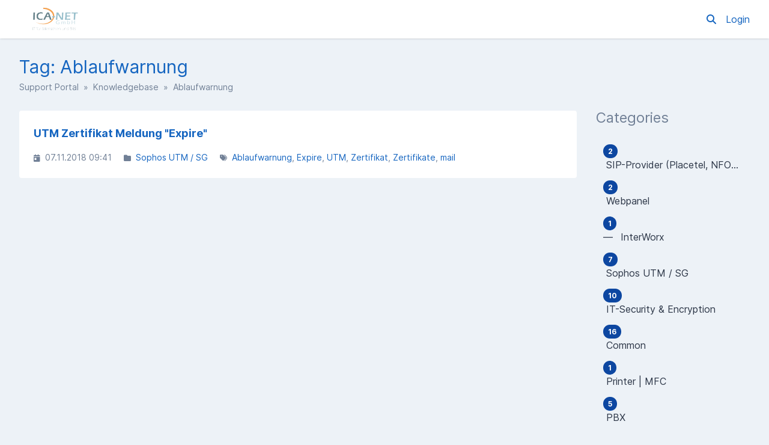

--- FILE ---
content_type: text/html; charset=UTF-8
request_url: https://ticket.ica-net.de/en/knowledgebase/tag/ablaufwarnung
body_size: 10496
content:
<!DOCTYPE html>
<html class="sp-theme-system" dir="ltr" lang="en">

<head>
    

        <title>ICA-NET -     Tag: Ablaufwarnung
</title>

        <meta property="og:title" content="    Tag: Ablaufwarnung
" />
    <meta property="og:image" content="https://ticket.ica-net.de/resources/assets/ica-net-logo.png?v=5.6.1" />

    <!-- Meta -->
<meta http-equiv="Content-Type" content="text/html; charset=utf-8" />
<meta name="viewport" content="width=device-width, initial-scale=1" />
<meta name="csrf_token" content="5sAffMmipa5EfW9zero9uKavRps0OUZCslHgMZbK" />
<meta name="token" content="" />
<meta name="date_format" content="d.m.Y" />
<meta name="time_format" content="H:i" />
<meta name="default_country" content="DE" />
<meta name="max_file_size" content="16777216" />
<meta name="allowed_files" content="\.doc|docx|xml|png|gif|jpg|jpeg|zip|rar|pdf|txt|log|vcf|xls|xlsx|ppt|pptx|ost|pst|p7s|pem|crt|req|p12|csr|eml|msg|ods|vbs|lcf|jar|mp3|mp4$" />
<meta name="environment" content="production" />

<!-- Icon -->

<!-- CSS -->
<style>:root {
	--color-primary-100: #bbdefb;
	--color-primary-200: #90caf9;
	--color-primary-300: #64b5f6;
	--color-primary-400: #42a5f5;
	--color-primary-500: #2196f3;
	--color-primary-600: #1e88e5;
	--color-primary-700: #1976d2;
	--color-primary-800: #1565c0;
	--color-primary-900: #0d47a1;
	--color-background-primary: #ffffff;
	--color-background-secondary: #edf2f7;
	--color-background-tertiary: #e2e8f0;
	--color-text-primary: #2d3748;
	--color-text-secondary: #718096;
	--color-text-tertiary: #a0aec0;
}

.sp-theme-dark {
	--color-primary-100: #90a4ae;
	--color-primary-200: #78909c;
	--color-primary-300: #607d8b;
	--color-primary-400: #546e7a;
	--color-primary-500: #455a64;
	--color-primary-600: #37474f;
	--color-primary-700: #263238;
	--color-primary-800: #102027;
	--color-primary-900: #000a12;
	--color-background-primary: #263238;
	--color-background-secondary: #37474f;
	--color-background-tertiary: #455a64;
	--color-text-primary: #e2f1f8;
	--color-text-secondary: #c1d5e0;
	--color-text-tertiary: #718096;
}

@media print {
	.sp-theme-dark {
		--color-primary-100: #bbdefb;
		--color-primary-200: #90caf9;
		--color-primary-300: #64b5f6;
		--color-primary-400: #42a5f5;
		--color-primary-500: #2196f3;
		--color-primary-600: #1e88e5;
		--color-primary-700: #1976d2;
		--color-primary-800: #1565c0;
		--color-primary-900: #0d47a1;
		--color-background-primary: #ffffff;
		--color-background-secondary: #edf2f7;
		--color-background-tertiary: #e2e8f0;
		--color-text-primary: #2d3748;
		--color-text-secondary: #718096;
		--color-text-tertiary: #a0aec0;
	}
}</style>
<script>var spCssVarThemes = {
	"light": 
	{
		"--color-primary-100": "#bbdefb",
		"--color-primary-200": "#90caf9",
		"--color-primary-300": "#64b5f6",
		"--color-primary-400": "#42a5f5",
		"--color-primary-500": "#2196f3",
		"--color-primary-600": "#1e88e5",
		"--color-primary-700": "#1976d2",
		"--color-primary-800": "#1565c0",
		"--color-primary-900": "#0d47a1",
		"--color-background-primary": "#ffffff",
		"--color-background-secondary": "#edf2f7",
		"--color-background-tertiary": "#e2e8f0",
		"--color-text-primary": "#2d3748",
		"--color-text-secondary": "#718096",
		"--color-text-tertiary": "#a0aec0"
	},
	"dark": 
	{
		"--color-primary-100": "#90a4ae",
		"--color-primary-200": "#78909c",
		"--color-primary-300": "#607d8b",
		"--color-primary-400": "#546e7a",
		"--color-primary-500": "#455a64",
		"--color-primary-600": "#37474f",
		"--color-primary-700": "#263238",
		"--color-primary-800": "#102027",
		"--color-primary-900": "#000a12",
		"--color-background-primary": "#263238",
		"--color-background-secondary": "#37474f",
		"--color-background-tertiary": "#455a64",
		"--color-text-primary": "#e2f1f8",
		"--color-text-secondary": "#c1d5e0",
		"--color-text-tertiary": "#718096"
	}
}</script>
<script src="https://ticket.ica-net.de/resources/assets/general/js/preload.js?v=5.6.1"></script>
<link href="https://ticket.ica-net.de/resources/assets/frontend/css/main.min.css?v=5.6.1" rel="stylesheet" />
<link href="https://ticket.ica-net.de/resources/assets/libs/css/common.min.css?v=5.6.1" rel="stylesheet" />

    
    
    
    
</head>

<body class="sp-bg-secondary sp-text-primary print:sp-bg-primary">

    

    <header class="sp-sticky sp-top-0 sp-z-10002 sp-px-6 sp-bg-primary lg:sp-px-8 print:sp-static print:sp-px-0 print:sp-shadow-none
                   sp-shadow">
        <div class="sp-container sp-relative sp-py-2 sp-m-auto print:sp-max-w-full">
            

                        <div class="sp-search sp-absolute sp-hidden sp-flex sp-items-center sp-h-full sp-w-full sp--mt-2
                        sp-bg-primary sp-z-10 print:sp-hidden">
                <div class="sp-grow sp-w-full">
                    <form name="search" action="https://ticket.ica-net.de/en/search" method="get">
                        <input type="search" name="query" placeholder="Search" />
                    </form>
                </div>
                <div class="sp-flex-none">
                    <div class="sp-search-close sp-button sp-ms-3" title="Close">
                        <i class="fas fa-times"></i>
                    </div>
                </div>
            </div>
            
            <div class="sp-flex sp-items-center sp-h-full">
                <div class="sp-grow">
                    <a href="https://ticket.ica-net.de/en">
                        <img src="https://ticket.ica-net.de/resources/assets/ica-net-logo.png?v=5.6.1" alt="ICA-NET" class="sp-logo sp-inline dark:sp-hidden print:sp-inline" />
                        <img src="https://ticket.ica-net.de/resources/assets/ica-net-logo.png?v=5.6.1" alt="ICA-NET" class="sp-logo sp-hidden dark:sp-inline print:sp-hidden" />
                    </a>
                </div>

                <div class="sp-flex-none print:sp-hidden">
                                            <a class="sp-search-button sp-p-2 sp-me-2">
                            <i class="fas fa-search"></i>
                        </a>
                                    </div>

                <div class="sp-flex-none sp-hidden lg:sp-block print:sp-hidden">
                    
                                            <a href="https://ticket.ica-net.de/en/login">
                            Login
                        </a>
                                    </div>

                <div class="sp-flex-none sp-leading-0 lg:sp-hidden print:sp-hidden">
                    <div class="sp-mobile-nav-button sp-inline-block">
                        <div class="sp-px-3/2 sp-py-1 sp-rounded sp-border sp-cursor-pointer">
                            <svg focusable="false" viewBox="0 0 24 24">
                                <path d="M3 18h18v-2H3v2zm0-5h18v-2H3v2zm0-7v2h18V6H3z"></path>
                            </svg>
                        </div>
                    </div>
                </div>
            </div>

            
            
        </div>
    </header>

    <nav class="sp-mobile-nav sp-hidden sp-fixed sp-w-full sp-top-0 sp-px-6 sp-bg-primary-800 sp-shadow-inner
                sp-text-white sp-overflow-y-auto sp-z-10001 lg:sp-hidden print:sp-hidden">
        <div class="sp-container sp-py-6 sp-m-auto">
            <ul class="sp-nav sp-ps-0">
            <li>
            <a href="https://ticket.ica-net.de/en" >
                Home
            </a>
        </li>
                <li>
            <a href="https://ticket.ica-net.de/en/login" >
                Login
            </a>
        </li>
                
    
</ul>
        </div>
    </nav>

    
    <div class="sp-relative xs:sp-px-6 lg:sp-static lg:sp-px-8 print:sp-px-0">
        <div class="sp-container sp-mx-auto sp-my-4 xs:sp-my-6 lg:sp-my-8 print:sp-max-w-full">

            

            <div class="sp-px-6 sp-mb-4 sp-leading-none xs:sp-px-0 xs:sp-mb-6 lg:sp-mb-8">
                <h1 class="sp-hidden md:sp-block sp-mb-3 sp-text-3xl sp-font-normal print:sp-block">
                        Tag: Ablaufwarnung

                </h1>

                <div class="sp-breadcrumb md:sp-text-sm print:sp-mb-6">
                    <a href="https://ticket.ica-net.de/en">Support Portal</a> &nbsp;&raquo;&nbsp;
                        
    <a href="https://ticket.ica-net.de/en/knowledgebase">Knowledgebase</a> &nbsp;&raquo;&nbsp;
    Ablaufwarnung
                </div>

                <hr class="sp-hidden sp-mx-0 print:sp-block" />
            </div>

            <div class="sp-flex sp-flex-wrap-reverse sp-min-w-0 lg:sp-flex-nowrap">

                <div class="sp-content sp-grow sp-w-full sp-overflow-hidden lg:sp-w-auto">

                    

                    <div class="sp-content-inner sp-p-6 sp-bg-primary sp-break-words xs:sp-rounded print:sp-p-0">

                        

                        
                        <!-- Box to display success/error messages generated by JavaScript -->
                        <div class="sp-alert sp-hidden" id="js-message-box"></div>

                        
                        
                        
            <ul class="sp-article-list">
                                
            <li data-slug="utm-zertifikat-meldung-expire">
                <a href="https://ticket.ica-net.de/en/knowledgebase/article/utm-zertifikat-meldung-expire">
                    <h4>
                                                UTM Zertifikat Meldung &quot;Expire&quot; 
                    </h4>
                    <p class="sp-description sp-truncate"></p>
                </a>

                <ul class="sp-article-details sp-description">
            <li>
            <i class="fas fa-calendar-day sp-me-1"></i> 07.11.2018 09:41
        </li>
                <li>
            <i class="fas fa-folder sp-me-1"></i>
            <ul class="sp-item-list">
                                    <li><!--
                        --><a href="https://ticket.ica-net.de/en/knowledgebase/category/sophos-utm-sg">Sophos UTM / SG</a><!--
                    --></li>
                            </ul>
        </li>
                <li>
            <i class="fas fa-tags sp-me-1"></i>
            <ul class="sp-item-list">
                                    <li><!--
                        --><a href="https://ticket.ica-net.de/en/knowledgebase/tag/ablaufwarnung">Ablaufwarnung</a><!--
                    --></li>
                                    <li><!--
                        --><a href="https://ticket.ica-net.de/en/knowledgebase/tag/expire">Expire</a><!--
                    --></li>
                                    <li><!--
                        --><a href="https://ticket.ica-net.de/en/knowledgebase/tag/utm">UTM</a><!--
                    --></li>
                                    <li><!--
                        --><a href="https://ticket.ica-net.de/en/knowledgebase/tag/zertifikat">Zertifikat</a><!--
                    --></li>
                                    <li><!--
                        --><a href="https://ticket.ica-net.de/en/knowledgebase/tag/zertifikate">Zertifikate</a><!--
                    --></li>
                                    <li><!--
                        --><a href="https://ticket.ica-net.de/en/knowledgebase/tag/mail">mail</a><!--
                    --></li>
                            </ul>
        </li>
    </ul>
            </li>
            </ul>

    

    


                        

                    </div>

                    

                </div>

                    <div class="sp-sidebar sp-hidden sp-flex-none sp-ms-8 sp-w-64 lg:sp-block print:sp-hidden">
    

            <div class="sp-sidebar-box">
            <h2>Categories</h2>
            <ul class="sp-nav">
                                <li>
                    <a href="https://ticket.ica-net.de/en/knowledgebase/category/sip-provider-placetel-nfon-usw">
                                                    <span class="sp-badge sp-float-end">2</span>
                                                <div class="nav-item" >
                            &nbsp;SIP-Provider (Placetel, NFON, usw.)
                        </div>
                    </a>
                </li>
                                <li>
                    <a href="https://ticket.ica-net.de/en/knowledgebase/category/webpanel">
                                                    <span class="sp-badge sp-float-end">2</span>
                                                <div class="nav-item" >
                            &nbsp;Webpanel
                        </div>
                    </a>
                </li>
                                <li>
                    <a href="https://ticket.ica-net.de/en/knowledgebase/category/interworx">
                                                    <span class="sp-badge sp-float-end">1</span>
                                                <div class="nav-item" >
                            &#8212;&#8239; &nbsp;InterWorx
                        </div>
                    </a>
                </li>
                                <li>
                    <a href="https://ticket.ica-net.de/en/knowledgebase/category/sophos-utm-sg">
                                                    <span class="sp-badge sp-float-end">7</span>
                                                <div class="nav-item" >
                            &nbsp;Sophos UTM / SG
                        </div>
                    </a>
                </li>
                                <li>
                    <a href="https://ticket.ica-net.de/en/knowledgebase/category/it-security-encryption">
                                                    <span class="sp-badge sp-float-end">10</span>
                                                <div class="nav-item" >
                            &nbsp;IT-Security &amp; Encryption
                        </div>
                    </a>
                </li>
                                <li>
                    <a href="https://ticket.ica-net.de/en/knowledgebase/category/common">
                                                    <span class="sp-badge sp-float-end">16</span>
                                                <div class="nav-item" >
                            &nbsp;Common
                        </div>
                    </a>
                </li>
                                <li>
                    <a href="https://ticket.ica-net.de/en/knowledgebase/category/printer-mfc">
                                                    <span class="sp-badge sp-float-end">1</span>
                                                <div class="nav-item" >
                            &nbsp;Printer | MFC
                        </div>
                    </a>
                </li>
                                <li>
                    <a href="https://ticket.ica-net.de/en/knowledgebase/category/pbx">
                                                    <span class="sp-badge sp-float-end">5</span>
                                                <div class="nav-item" >
                            &nbsp;PBX
                        </div>
                    </a>
                </li>
                                <li>
                    <a href="https://ticket.ica-net.de/en/knowledgebase/category/debugging">
                                                    <span class="sp-badge sp-float-end">3</span>
                                                <div class="nav-item" >
                            &nbsp;Debugging
                        </div>
                    </a>
                </li>
                                <li>
                    <a href="https://ticket.ica-net.de/en/knowledgebase/category/storage-exchange-data">
                                                    <span class="sp-badge sp-float-end">6</span>
                                                <div class="nav-item" >
                            &nbsp;Storage &amp; exchange data 
                        </div>
                    </a>
                </li>
                            </ul>
        </div>
    
            <div class="sp-sidebar-box">
            <h2>Tags</h2>
            <ul class="sp-nav">
                                    <li>
                        <a href="https://ticket.ica-net.de/en/knowledgebase/tag/5010">
                            5010
                        </a>
                    </li>
                                    <li>
                        <a href="https://ticket.ica-net.de/en/knowledgebase/tag/5020">
                            5020
                        </a>
                    </li>
                                    <li>
                        <a href="https://ticket.ica-net.de/en/knowledgebase/tag/ablaufwarnung">
                            Ablaufwarnung
                        </a>
                    </li>
                                    <li>
                        <a href="https://ticket.ica-net.de/en/knowledgebase/tag/adress-rewrite">
                            adress-rewrite
                        </a>
                    </li>
                                    <li>
                        <a href="https://ticket.ica-net.de/en/knowledgebase/tag/arxxxxxxxxx-static">
                            arXXXXXXXXX-static
                        </a>
                    </li>
                                    <li>
                        <a href="https://ticket.ica-net.de/en/knowledgebase/tag/auerswald">
                            Auerswald
                        </a>
                    </li>
                                    <li>
                        <a href="https://ticket.ica-net.de/en/knowledgebase/tag/baud">
                            Baud
                        </a>
                    </li>
                                    <li>
                        <a href="https://ticket.ica-net.de/en/knowledgebase/tag/bittorrent">
                            bittorrent
                        </a>
                    </li>
                                    <li>
                        <a href="https://ticket.ica-net.de/en/knowledgebase/tag/bootable">
                            Bootable
                        </a>
                    </li>
                                    <li>
                        <a href="https://ticket.ica-net.de/en/knowledgebase/tag/bootf%c3%a4hig">
                            Bootfähig
                        </a>
                    </li>
                                    <li>
                        <a href="https://ticket.ica-net.de/en/knowledgebase/tag/cmdlet">
                            cmdlet
                        </a>
                    </li>
                                    <li>
                        <a href="https://ticket.ica-net.de/en/knowledgebase/tag/datenaustausch">
                            datenaustausch
                        </a>
                    </li>
                                    <li>
                        <a href="https://ticket.ica-net.de/en/knowledgebase/tag/de_de">
                            de_DE
                        </a>
                    </li>
                                    <li>
                        <a href="https://ticket.ica-net.de/en/knowledgebase/tag/debian">
                            Debian
                        </a>
                    </li>
                                    <li>
                        <a href="https://ticket.ica-net.de/en/knowledgebase/tag/debug">
                            debug
                        </a>
                    </li>
                                    <li>
                        <a href="https://ticket.ica-net.de/en/knowledgebase/tag/debugging">
                            debugging
                        </a>
                    </li>
                                    <li>
                        <a href="https://ticket.ica-net.de/en/knowledgebase/tag/deutsche-telekom">
                            Deutsche Telekom
                        </a>
                    </li>
                                    <li>
                        <a href="https://ticket.ica-net.de/en/knowledgebase/tag/deutschlandlan">
                            DeutschlandLAN
                        </a>
                    </li>
                                    <li>
                        <a href="https://ticket.ica-net.de/en/knowledgebase/tag/disconnect">
                            Disconnect
                        </a>
                    </li>
                                    <li>
                        <a href="https://ticket.ica-net.de/en/knowledgebase/tag/druckserver">
                            Druckserver
                        </a>
                    </li>
                                    <li>
                        <a href="https://ticket.ica-net.de/en/knowledgebase/tag/dsm">
                            DSM
                        </a>
                    </li>
                                    <li>
                        <a href="https://ticket.ica-net.de/en/knowledgebase/tag/error">
                            error
                        </a>
                    </li>
                                    <li>
                        <a href="https://ticket.ica-net.de/en/knowledgebase/tag/exchange">
                            Exchange
                        </a>
                    </li>
                                    <li>
                        <a href="https://ticket.ica-net.de/en/knowledgebase/tag/expansion-unit">
                            Expansion Unit
                        </a>
                    </li>
                                    <li>
                        <a href="https://ticket.ica-net.de/en/knowledgebase/tag/expire">
                            Expire
                        </a>
                    </li>
                                    <li>
                        <a href="https://ticket.ica-net.de/en/knowledgebase/tag/factory-defaults">
                            Factory Defaults
                        </a>
                    </li>
                                    <li>
                        <a href="https://ticket.ica-net.de/en/knowledgebase/tag/fax">
                            fax
                        </a>
                    </li>
                                    <li>
                        <a href="https://ticket.ica-net.de/en/knowledgebase/tag/gal">
                            GAL
                        </a>
                    </li>
                                    <li>
                        <a href="https://ticket.ica-net.de/en/knowledgebase/tag/globales-adressbuch">
                            Globales Adressbuch
                        </a>
                    </li>
                                    <li>
                        <a href="https://ticket.ica-net.de/en/knowledgebase/tag/howto">
                            howto
                        </a>
                    </li>
                                    <li>
                        <a href="https://ticket.ica-net.de/en/knowledgebase/tag/https">
                            HTTPS
                        </a>
                    </li>
                                    <li>
                        <a href="https://ticket.ica-net.de/en/knowledgebase/tag/ibs">
                            IBS
                        </a>
                    </li>
                                    <li>
                        <a href="https://ticket.ica-net.de/en/knowledgebase/tag/iso">
                            ISO
                        </a>
                    </li>
                                    <li>
                        <a href="https://ticket.ica-net.de/en/knowledgebase/tag/linux">
                            linux
                        </a>
                    </li>
                                    <li>
                        <a href="https://ticket.ica-net.de/en/knowledgebase/tag/localize">
                            localize
                        </a>
                    </li>
                                    <li>
                        <a href="https://ticket.ica-net.de/en/knowledgebase/tag/mail">
                            mail
                        </a>
                    </li>
                                    <li>
                        <a href="https://ticket.ica-net.de/en/knowledgebase/tag/mailbox">
                            Mailbox
                        </a>
                    </li>
                                    <li>
                        <a href="https://ticket.ica-net.de/en/knowledgebase/tag/mbox">
                            mbox
                        </a>
                    </li>
                                    <li>
                        <a href="https://ticket.ica-net.de/en/knowledgebase/tag/migration">
                            migration
                        </a>
                    </li>
                                    <li>
                        <a href="https://ticket.ica-net.de/en/knowledgebase/tag/mount">
                            Mount
                        </a>
                    </li>
                                    <li>
                        <a href="https://ticket.ica-net.de/en/knowledgebase/tag/msp">
                            MSP
                        </a>
                    </li>
                                    <li>
                        <a href="https://ticket.ica-net.de/en/knowledgebase/tag/nas">
                            NAS
                        </a>
                    </li>
                                    <li>
                        <a href="https://ticket.ica-net.de/en/knowledgebase/tag/openvpn">
                            OpenVPN
                        </a>
                    </li>
                                    <li>
                        <a href="https://ticket.ica-net.de/en/knowledgebase/tag/outlook">
                            Outlook
                        </a>
                    </li>
                                    <li>
                        <a href="https://ticket.ica-net.de/en/knowledgebase/tag/peer">
                            peer
                        </a>
                    </li>
                                    <li>
                        <a href="https://ticket.ica-net.de/en/knowledgebase/tag/pppoe">
                            PPPoE
                        </a>
                    </li>
                                    <li>
                        <a href="https://ticket.ica-net.de/en/knowledgebase/tag/printserver">
                            Printserver
                        </a>
                    </li>
                                    <li>
                        <a href="https://ticket.ica-net.de/en/knowledgebase/tag/privater-torrent">
                            privater torrent
                        </a>
                    </li>
                                    <li>
                        <a href="https://ticket.ica-net.de/en/knowledgebase/tag/reroute">
                            reroute
                        </a>
                    </li>
                                    <li>
                        <a href="https://ticket.ica-net.de/en/knowledgebase/tag/reset">
                            Reset
                        </a>
                    </li>
                                    <li>
                        <a href="https://ticket.ica-net.de/en/knowledgebase/tag/rootca">
                            RootCA
                        </a>
                    </li>
                                    <li>
                        <a href="https://ticket.ica-net.de/en/knowledgebase/tag/smime">
                            S/MIME
                        </a>
                    </li>
                                    <li>
                        <a href="https://ticket.ica-net.de/en/knowledgebase/tag/seed">
                            seed
                        </a>
                    </li>
                                    <li>
                        <a href="https://ticket.ica-net.de/en/knowledgebase/tag/sha">
                            SHA
                        </a>
                    </li>
                                    <li>
                        <a href="https://ticket.ica-net.de/en/knowledgebase/tag/signieren">
                            Signieren
                        </a>
                    </li>
                                    <li>
                        <a href="https://ticket.ica-net.de/en/knowledgebase/tag/sip">
                            SIP
                        </a>
                    </li>
                                    <li>
                        <a href="https://ticket.ica-net.de/en/knowledgebase/tag/sip-trunk">
                            SIP-Trunk
                        </a>
                    </li>
                                    <li>
                        <a href="https://ticket.ica-net.de/en/knowledgebase/tag/sip-trunk-telekom-de">
                            sip-trunk.telekom.de
                        </a>
                    </li>
                                    <li>
                        <a href="https://ticket.ica-net.de/en/knowledgebase/tag/sophos">
                            Sophos
                        </a>
                    </li>
                                    <li>
                        <a href="https://ticket.ica-net.de/en/knowledgebase/tag/sum">
                            SUM
                        </a>
                    </li>
                                    <li>
                        <a href="https://ticket.ica-net.de/en/knowledgebase/tag/supportpal">
                            SupportPal
                        </a>
                    </li>
                                    <li>
                        <a href="https://ticket.ica-net.de/en/knowledgebase/tag/synology">
                            Synology
                        </a>
                    </li>
                                    <li>
                        <a href="https://ticket.ica-net.de/en/knowledgebase/tag/synology-high-availability">
                            Synology High Availability
                        </a>
                    </li>
                                    <li>
                        <a href="https://ticket.ica-net.de/en/knowledgebase/tag/t-38">
                            T.38
                        </a>
                    </li>
                                    <li>
                        <a href="https://ticket.ica-net.de/en/knowledgebase/tag/tel-t-online-de">
                            tel.t-online.de
                        </a>
                    </li>
                                    <li>
                        <a href="https://ticket.ica-net.de/en/knowledgebase/tag/torrent">
                            torrent
                        </a>
                    </li>
                                    <li>
                        <a href="https://ticket.ica-net.de/en/knowledgebase/tag/tracker">
                            tracker
                        </a>
                    </li>
                                    <li>
                        <a href="https://ticket.ica-net.de/en/knowledgebase/tag/umleiten">
                            umleiten
                        </a>
                    </li>
                                    <li>
                        <a href="https://ticket.ica-net.de/en/knowledgebase/tag/update">
                            Update
                        </a>
                    </li>
                                    <li>
                        <a href="https://ticket.ica-net.de/en/knowledgebase/tag/updateserver">
                            Updateserver
                        </a>
                    </li>
                                    <li>
                        <a href="https://ticket.ica-net.de/en/knowledgebase/tag/usb">
                            USB
                        </a>
                    </li>
                                    <li>
                        <a href="https://ticket.ica-net.de/en/knowledgebase/tag/utf-8">
                            UTF-8
                        </a>
                    </li>
                                    <li>
                        <a href="https://ticket.ica-net.de/en/knowledgebase/tag/utm">
                            UTM
                        </a>
                    </li>
                                    <li>
                        <a href="https://ticket.ica-net.de/en/knowledgebase/tag/verschl%c3%bcsseln">
                            Verschlüsseln
                        </a>
                    </li>
                                    <li>
                        <a href="https://ticket.ica-net.de/en/knowledgebase/tag/vi">
                            VI
                        </a>
                    </li>
                                    <li>
                        <a href="https://ticket.ica-net.de/en/knowledgebase/tag/vim">
                            VIM
                        </a>
                    </li>
                                    <li>
                        <a href="https://ticket.ica-net.de/en/knowledgebase/tag/vodafone">
                            Vodafone
                        </a>
                    </li>
                                    <li>
                        <a href="https://ticket.ica-net.de/en/knowledgebase/tag/voip">
                            VoIP
                        </a>
                    </li>
                                    <li>
                        <a href="https://ticket.ica-net.de/en/knowledgebase/tag/werkseinstellungen">
                            Werkseinstellungen
                        </a>
                    </li>
                                    <li>
                        <a href="https://ticket.ica-net.de/en/knowledgebase/tag/zertifikat">
                            Zertifikat
                        </a>
                    </li>
                                    <li>
                        <a href="https://ticket.ica-net.de/en/knowledgebase/tag/zertifikate">
                            Zertifikate
                        </a>
                    </li>
                                    <li>
                        <a href="https://ticket.ica-net.de/en/knowledgebase/tag/zertifizierungsstelle">
                            Zertifizierungsstelle
                        </a>
                    </li>
                            </ul>
        </div>
    
    
</div>
    

                
            </div>

        </div>
    </div>

    <div class="sp-px-6 sp-mt-6 sp-border-t sp-border-tertiary print:sp-px-0">
        <div class="sp-container sp-py-6 sp-mx-auto print:sp-max-w-full">
            <div class="sp-flex sp-flex-wrap sp-items-center">
                <div class="sp-grow sp-w-full sp-mb-3 sm:sp-w-auto sm:sp-mb-0">
                    <span class="sp-text-tertiary">
                        &copy; ICA-NET
                    </span>
                </div>
                                    <div class="sp-flex-none sp-w-full sm:sp-w-auto print:sp-hidden">
                        <i class="fas fa-language" title="Language"></i> &nbsp;
                        <select name="language" class="sp-bg-primary">
                                                            <option value="en"
                                        selected="selected"                                        data-return-to="https://ticket.ica-net.de/en/knowledgebase/tag/ablaufwarnung?lang=en">
                                    English
                                </option>
                                                            <option value="de"
                                                                                data-return-to="https://ticket.ica-net.de/en/wissensdatenbank/tag/ablaufwarnung?lang=de">
                                    German
                                </option>
                                                    </select>
                    </div>
                            </div>
        </div>
    </div>

    

    <!-- Laravel Localisation -->
<script src="https://ticket.ica-net.de/resources/assets/general/js/lang.min.js?v=5.6.1"></script>
<script>
    Lang.addMessages({"en":{"locale.country.AF":"Afghanistan","locale.country.AL":"Albania","locale.country.DZ":"Algeria","locale.country.AS":"American Samoa","locale.country.AD":"Andorra","locale.country.AO":"Angola","locale.country.AI":"Anguilla","locale.country.AQ":"Antarctica","locale.country.AG":"Antigua and Barbuda","locale.country.AR":"Argentina","locale.country.AM":"Armenia","locale.country.AW":"Aruba","locale.country.AU":"Australia","locale.country.AT":"Austria","locale.country.AZ":"Azerbaijan","locale.country.BS":"Bahamas","locale.country.BH":"Bahrain","locale.country.BD":"Bangladesh","locale.country.BB":"Barbados","locale.country.BY":"Belarus","locale.country.BE":"Belgium","locale.country.BZ":"Belize","locale.country.BJ":"Benin","locale.country.BM":"Bermuda","locale.country.BT":"Bhutan","locale.country.BO":"Bolivia","locale.country.BA":"Bosnia and Herzegovina","locale.country.BW":"Botswana","locale.country.BR":"Brazil","locale.country.BQ":"British Antarctic Territory","locale.country.VG":"British Virgin Islands","locale.country.BN":"Brunei","locale.country.BG":"Bulgaria","locale.country.BF":"Burkina Faso","locale.country.BI":"Burundi","locale.country.CV":"Cabo Verde","locale.country.KH":"Cambodia","locale.country.CM":"Cameroon","locale.country.CA":"Canada","locale.country.KY":"Cayman Islands","locale.country.CF":"Central African Republic","locale.country.TD":"Chad","locale.country.CL":"Chile","locale.country.CN":"China","locale.country.CO":"Colombia","locale.country.KM":"Comoros","locale.country.CG":"Congo","locale.country.CK":"Cook Islands","locale.country.CR":"Costa Rica","locale.country.HR":"Croatia","locale.country.CU":"Cuba","locale.country.CW":"Cura\u00e7ao","locale.country.CY":"Cyprus","locale.country.CZ":"Czechia","locale.country.CI":"C\u00f4te d'Ivoire","locale.country.CD":"Democratic Republic of the Congo","locale.country.DK":"Denmark","locale.country.DJ":"Djibouti","locale.country.DM":"Dominica","locale.country.DO":"Dominican Republic","locale.country.EC":"Ecuador","locale.country.EG":"Egypt","locale.country.SV":"El Salvador","locale.country.GQ":"Equatorial Guinea","locale.country.ER":"Eritrea","locale.country.EE":"Estonia","locale.country.ET":"Ethiopia","locale.country.FK":"Falkland Islands","locale.country.FO":"Faroe Islands","locale.country.FJ":"Fiji","locale.country.FI":"Finland","locale.country.FR":"France","locale.country.PF":"French Polynesia","locale.country.TF":"French Southern and Antarctic Lands","locale.country.GA":"Gabon","locale.country.GM":"Gambia","locale.country.GE":"Georgia","locale.country.DE":"Germany","locale.country.GH":"Ghana","locale.country.GR":"Greece","locale.country.GL":"Greenland","locale.country.GD":"Grenada","locale.country.GU":"Guam","locale.country.GT":"Guatemala","locale.country.GG":"Guernsey","locale.country.GN":"Guinea","locale.country.GW":"Guinea-Bissau","locale.country.GY":"Guyana","locale.country.HT":"Haiti","locale.country.HM":"Heard Island and McDonald Islands","locale.country.HN":"Honduras","locale.country.HK":"Hong Kong","locale.country.HU":"Hungary","locale.country.IS":"Iceland","locale.country.IN":"India","locale.country.IO":"Indian Ocean Territory","locale.country.ID":"Indonesia","locale.country.IR":"Iran","locale.country.IQ":"Iraq","locale.country.IE":"Ireland","locale.country.IM":"Isle of Man","locale.country.IL":"Israel","locale.country.IT":"Italy","locale.country.JM":"Jamaica","locale.country.JP":"Japan","locale.country.JE":"Jersey","locale.country.JO":"Jordan","locale.country.KZ":"Kazakhstan","locale.country.KE":"Kenya","locale.country.KI":"Kiribati","locale.country.XK":"Kosovo","locale.country.KW":"Kuwait","locale.country.KG":"Kyrgyzstan","locale.country.LA":"Laos","locale.country.LV":"Latvia","locale.country.LB":"Lebanon","locale.country.LS":"Lesotho","locale.country.LR":"Liberia","locale.country.LY":"Libya","locale.country.LI":"Liechtenstein","locale.country.LT":"Lithuania","locale.country.LU":"Luxembourg","locale.country.MO":"Macao","locale.country.MK":"Macedonia","locale.country.MG":"Madagascar","locale.country.MW":"Malawi","locale.country.MY":"Malaysia","locale.country.MV":"Maldives","locale.country.ML":"Mali","locale.country.MT":"Malta","locale.country.MH":"Marshall Islands","locale.country.MR":"Mauritania","locale.country.MU":"Mauritius","locale.country.MX":"Mexico","locale.country.FM":"Micronesia","locale.country.MD":"Moldova","locale.country.MC":"Monaco","locale.country.MN":"Mongolia","locale.country.ME":"Montenegro","locale.country.MS":"Montserrat","locale.country.MA":"Morocco","locale.country.MZ":"Mozambique","locale.country.MM":"Myanmar","locale.country.NA":"Namibia","locale.country.NR":"Nauru","locale.country.NP":"Nepal","locale.country.NL":"Netherlands","locale.country.NC":"New Caledonia","locale.country.NZ":"New Zealand","locale.country.NI":"Nicaragua","locale.country.NE":"Niger","locale.country.NG":"Nigeria","locale.country.NU":"Niue","locale.country.NF":"Norfolk Island","locale.country.KP":"North Korea","locale.country.MP":"North Mariana Islands","locale.country.NO":"Norway","locale.country.OM":"Oman","locale.country.PK":"Pakistan","locale.country.PW":"Palau","locale.country.PS":"Palestine","locale.country.PA":"Panama","locale.country.PG":"Papua New Guinea","locale.country.PY":"Paraguay","locale.country.PE":"Peru","locale.country.PH":"Philippines","locale.country.PN":"Pitcairn Islands","locale.country.PL":"Poland","locale.country.PT":"Portugal","locale.country.PR":"Puerto Rico","locale.country.QA":"Qatar","locale.country.RO":"Romania","locale.country.RU":"Russia","locale.country.RW":"Rwanda","locale.country.BL":"Saint Barth\u00e9lemy","locale.country.SH":"Saint Helena","locale.country.KN":"Saint Kitts and Nevis","locale.country.LC":"Saint Lucia","locale.country.MF":"Saint Martin","locale.country.PM":"Saint Pierre and Miquelon","locale.country.VC":"Saint Vincent and the Grenadines","locale.country.WS":"Samoa","locale.country.SM":"San Marino","locale.country.SA":"Saudi Arabia","locale.country.SN":"Senegal","locale.country.RS":"Serbia","locale.country.SC":"Seychelles","locale.country.SL":"Sierra Leone","locale.country.SG":"Singapore","locale.country.SX":"Sint Maarten","locale.country.SK":"Slovakia","locale.country.SI":"Slovenia","locale.country.SB":"Solomon Islands","locale.country.SO":"Somalia","locale.country.ZA":"South Africa","locale.country.GS":"South Georgia and the South Sandwich Islands","locale.country.KR":"South Korea","locale.country.SS":"South Sudan","locale.country.ES":"Spain","locale.country.LK":"Sri Lanka","locale.country.SD":"Sudan","locale.country.SR":"Suriname","locale.country.SZ":"eSwatini","locale.country.SE":"Sweden","locale.country.CH":"Switzerland","locale.country.SY":"Syria","locale.country.ST":"S\u00e3o Tom\u00e9 and Pr\u00edncipe","locale.country.TW":"Taiwan","locale.country.TJ":"Tajikistan","locale.country.TZ":"Tanzania","locale.country.TH":"Thailand","locale.country.TL":"Timor-Leste","locale.country.TG":"Togo","locale.country.TO":"Tonga","locale.country.TT":"Trinidad and Tobago","locale.country.TN":"Tunisia","locale.country.TR":"Turkey","locale.country.TM":"Turkmenistan","locale.country.TC":"Turks and Caicos Islands","locale.country.TV":"Tuvalu","locale.country.VI":"U.S. Virgin Islands","locale.country.UG":"Uganda","locale.country.UA":"Ukraine","locale.country.AE":"United Arab Emirates","locale.country.GB":"United Kingdom","locale.country.US":"United States of America","locale.country.UY":"Uruguay","locale.country.UZ":"Uzbekistan","locale.country.VU":"Vanuatu","locale.country.VA":"Vatican City","locale.country.VE":"Venezuela","locale.country.VN":"Vietnam","locale.country.WF":"Wallis and Futuna Islands","locale.country.EH":"Western Sahara","locale.country.YE":"Yemen","locale.country.ZM":"Zambia","locale.country.ZW":"Zimbabwe","locale.country.AX":"\u00c5land Islands","messages.deleted":"Deleted!","messages.success_deleted":"Successfully deleted the :item!","messages.error":"Error","messages.error_deleted":"Failed trying to delete the :item.","messages.warn_delete":"This will permanently delete the <strong>:name<\/strong> :record from the system.","messages.error_embed_image":"Failed trying to upload the image.","messages.please_correct":"Please correct the following errors and try again.","messages.error_loading_message":"An error occurred while loading the message. Please try again.","messages.upload_error":"Failed to upload attachment \":filename\", reason: \":reason\"","messages.upload_max_size":"File must be smaller than :size","messages.upload_wrong_type":"File type is not allowed","messages.delete_record":"Delete :record?","messages.delete_confirm":"Yes, Delete :record","messages.keep_record":"No, Keep :record","messages.cannot_be_undone":"This action cannot be undone.","messages.datatable_error":"<strong>Whoops! Something went wrong.<\/strong><br \/>An error occurred while loading table data. Please notify your system administrator if the error persists.","messages.success":"Success","messages.general_error":"An error occurred. Please try again.","messages.throttle_error":"Too many attempts, please try again :in_time.","user.user":"User|Users","user.organisation":"Organisation|Organisations","user.remove_from":"Remove From :record?","user.remove_from_warn":"This will permanently remove the <strong>:name<\/strong> user from the :record.","user.unlink_account":"Unlink :record Account","user.unlink_account_warning":"Unlinking the social account will mean it can no longer be used to log in directly to the account.","user.avatar":"Avatar","user.verify_phone_number":"Verify Phone Number","user.verify_phone_method":"Select the method you wish to verify your phone number.","user.verify_phone_code_sent":"A verification code has been sent to your phone number, please enter this code below.","general.attachment":"Attachment|Attachments","general.loading":"Loading","general.general":"General","general.just_now":"just now","general.minutes_ago":":number minute ago|:number minutes ago","general.hours_ago":":number hour ago|:number hours ago","general.days_ago":":number day ago|:number days ago","general.weeks_ago":"general.weeks_ago","general.months_ago":":number month ago|:number months ago","general.years_ago":":number year ago|:number years ago","general.shortly":"shortly","general.in_minutes":"in :number minute|in :number minutes","general.in_hours":"in :number hour|in :number hours","general.in_days":"in :number day|in :number days","general.in_weeks":"general.in_weeks","general.in_months":"in :number month|in :number months","general.in_years":"in :number year|in :number years","general.show_more":"Show More","general.download":"Download","general.provider":"Provider|Providers","general.yes":"Yes","general.no":"No","general.id":"ID","general.show_count_more":"Show :count more...","general.record":"record","general.cancel":"Cancel","general.text":"Text","general.first":"First","general.last":"Last","general.next":"Next","general.previous":"Previous","general.sun":"Sun","general.mon":"Mon","general.tue":"Tue","general.wed":"Wed","general.thu":"Thu","general.fri":"Fri","general.sat":"Sat","general.sunday":"Sunday","general.monday":"Monday","general.tuesday":"Tuesday","general.wednesday":"Wednesday","general.thursday":"Thursday","general.friday":"Friday","general.saturday":"Saturday","general.jan":"Jan","general.feb":"Feb","general.mar":"Mar","general.apr":"Apr","general.may":"May","general.jun":"Jun","general.jul":"Jul","general.aug":"Aug","general.sep":"Sep","general.oct":"Oct","general.nov":"Nov","general.dec":"Dec","general.january":"January","general.february":"February","general.march":"March","general.april":"April","general.june":"June","general.july":"July","general.august":"August","general.september":"September","general.october":"October","general.november":"November","general.december":"December","general.ordinal_th":"th","general.ordinal_st":"st","general.ordinal_nd":"nd","general.ordinal_rd":"rd","general.range_separator":" to ","general.week_abbr":"Wk","general.scroll_to_increment":"Scroll to increment","general.click_to_toggle":"Click to toggle","general.am":"AM","general.pm":"PM","general.year":"Year|Years","general.hour":"Hour|Hours","general.min":"general.min","general.save":"Save","general.dismiss":"Dismiss","general.filter_results":"Filter Results","general.any":"Any","general.status":"Status|Statuses","general.show":"Show","general.hide":"Hide","general.url":"URL","general.close":"Close","general.submit":"Submit|Submitted","general.today":"Today","general.yesterday":"Yesterday","general.last_7_days":"Last 7 Days","general.last_30_days":"Last 30 Days","general.this_month":"This Month","general.last_month":"Last Month","general.search":"Search","general.clear":"Clear","general.select_value":"Select Value","general.type_to_filter":"Type to filter","general.from":"From","general.to":"to","general.select_a_date":"Select a date","general.select_values":"Select values","ticket.enter_email_address":"Enter email address...","ticket.unresolved":"Unresolved","ticket.resolved":"Resolved","core.submit_ticket":"Submit Ticket","core.advanced":"Advanced","core.edit_html":"Edit HTML","core.paragraph":"Paragraph","core.heading1":"Heading 1","core.heading2":"Heading 2","core.heading3":"Heading 3","core.heading4":"Heading 4","core.heading5":"Heading 5","core.heading6":"Heading 6","core.more_formatting":"More Formatting","core.bold":"Bold","core.underline":"Underline","core.italic":"Italic","core.strikethrough":"Strikethrough","core.background_colour":"Background Colour","core.font_color":"Font Colour","core.quote":"Quote","core.code":"Code","core.clearformat":"Clear Formatting","core.custom_colour":"Custom Colour","core.remove_colour":"Remove Colour","core.insert_link":"Insert Link","core.edit_link":"Edit Link","core.lists":"Lists","core.unlink":"Unlink","core.unorderedlist":"Unordered List","core.orderedlist":"Ordered List","core.outdent":"Outdent","core.indent":"Indent","core.open_link":"Open link","core.open_link_in":"Open link in...","core.new_window":"New window","core.current_window":"Current window","core.edit_image":"Edit image...","core.insert_image":"Insert Image","core.alternative_description":"Alternative description","core.upload":"Upload","core.browse_image":"Browse for an image","core.drop_image":"Drop an image here","core.table":"Table","core.cell":"Cell","core.cell_properties":"Cell properties","core.merge_cells":"Merge cells","core.split_cell":"Split cell","core.row":"Row","core.inset_row_before":"Insert row before","core.inset_row_after":"Insert row after","core.delete_row":"Delete row","core.row_properties":"Row properties","core.cut_row":"Cut row","core.copy_row":"Copy row","core.paste_row_before":"Paste row before","core.paste_row_after":"Paste row after","core.column":"Column","core.insert_column_before":"Insert column before","core.insert_column_after":"Insert column after","core.delete_column":"Delete column","core.cut_column":"Cut column","core.copy_column":"Copy column","core.paste_column_before":"Paste column before","core.paste_column_after":"Paste column after","core.table_properties":"Table properties","core.delete_table":"Delete table","core.width":"Width","core.height":"Height","core.cell_spacing":"Cell spacing","core.cell_padding":"Cell padding","core.border_width":"Border width","core.caption":"Caption","core.show_caption":"Show caption","core.alignment":"Alignment","core.border_style":"Border style","core.border_colour":"Border colour","core.cell_type":"Cell type","core.scope":"Scope","core.horizontal_align":"Horizontal align","core.vertical_align":"Vertical align","core.header_cell":"Header cell","core.row_group":"Row group","core.column_group":"Column group","core.left":"Left","core.center":"Center","core.right":"Right","core.top":"Top","core.middle":"Middle","core.bottom":"Bottom","core.anchor":"Anchor","core.example":"Example","core.sEmptyTable":"No data available in table","core.sInfo":"Showing _START_ to _END_ of _TOTAL_ entries","core.sInfoEmpty":"Showing 0 to 0 of 0 entries","core.sInfoFiltered":"(filtered from _MAX_ total entries)","core.sInfoPostFix":"","core.sInfoThousands":",","core.sLengthMenu":"Show _MENU_ entries","core.sLoadingRecords":"Loading...","core.sProcessing":"Processing...","core.sSearchPlaceholder":"Search...","core.sZeroRecords":"No matching records found","core.sSortAscending":": activate to sort column ascending","core.sSortDescending":": activate to sort column descending","core.add_selectize":"Add <strong>:item<\/strong>...","core.selected_country_aria_label":"Selected country","core.no_country_selected":"No country selected","core.country_list_aria_label":"List of countries","core.zero_search_results":"No results found","core.one_search_result":"1 result found","core.multiple_search_results":"${count} results found","validation.required":"The :attribute field is required.","validation.embed_image":"The :attribute must be a file of type: jpeg, png, or gif.","validation.max.file":"The :attribute may not be greater than :max kilobytes."}});
    // Add the messages before setting the locale...
    Lang.setLocale("en");
</script>

<!-- Laravel Routes -->
<script src="https://ticket.ica-net.de/resources/assets/general/js/routes.min.js?v=5.6.1"></script>
<script>
    laroute.set_absolute(1);
    laroute.set_root_url("https://ticket.ica-net.de");
    laroute.set_routes([{"host":null,"methods":["POST"],"uri":"en\/language","name":"core.set.language","action":"App\\Modules\\Core\\Controllers\\Frontend\\SetLanguage@setLanguage"},{"host":null,"methods":["POST"],"uri":"en\/datatableRows","name":"core.set.datatableRows","action":"App\\Modules\\Core\\Controllers\\Datatables\\RowsController@saveRows"},{"host":null,"methods":["POST"],"uri":"en\/embed\/image","name":"core.embed.image","action":"App\\Modules\\Core\\Controllers\\Frontend\\EmbedImageController@editorImageHandler"},{"host":null,"methods":["GET","HEAD"],"uri":"en\/download\/{hash}","name":"core.frontend.download","action":"App\\Modules\\Core\\Controllers\\Frontend\\DownloadController@downloadFile"},{"host":null,"methods":["GET","HEAD"],"uri":"en\/tinymce\/codemirror\/modal","name":"core.tinymce.codemirror.modal","action":"App\\Modules\\Core\\Controllers\\Frontend\\TinyMceController@codemirrorModal"},{"host":null,"methods":["GET","HEAD"],"uri":"en\/organisation\/transferOwnership","name":"user.organisation.transfer.search","action":"App\\Modules\\User\\Controllers\\Frontend\\OrganisationController@searchTransferOwnership"},{"host":null,"methods":["GET","HEAD"],"uri":"en\/tickets\/message\/{id}\/json","name":"ticket.frontend.message.showJson","action":"App\\Modules\\Ticket\\Controllers\\Frontend\\MessageController@showJson"},{"host":null,"methods":["GET","HEAD"],"uri":"en\/tickets\/create\/step1","name":"ticket.frontend.ticket.createStep1","action":"App\\Modules\\Ticket\\Controllers\\Frontend\\TicketController@createStep1"},{"host":null,"methods":["GET","HEAD"],"uri":"en\/tickets\/relatedArticles","name":"ticket.frontend.ticket.relatedArticles","action":"App\\Modules\\Ticket\\Controllers\\Frontend\\TicketController@relatedArticles"},{"host":null,"methods":["GET","HEAD"],"uri":"en\/tickets\/message\/showRendered\/{id}","name":"ticket.frontend.message.showRendered","action":"App\\Modules\\Ticket\\Controllers\\Frontend\\MessageController@showRendered"},{"host":null,"methods":["POST"],"uri":"en\/article\/{id}\/rating","name":"selfservice.article.rating","action":"App\\Modules\\Selfservice\\Controllers\\Frontend\\FeedbackController@storeRating"},{"host":null,"methods":["GET","HEAD"],"uri":"en\/article\/{id}\/feedback","name":"selfservice.article.feedback","action":"App\\Modules\\Selfservice\\Controllers\\Frontend\\FeedbackController@feedbackForm"},{"host":null,"methods":["POST"],"uri":"en\/feedback\/{id}\/store","name":"selfservice.article.feedback.store","action":"App\\Modules\\Selfservice\\Controllers\\Frontend\\FeedbackController@storeFeedback"},{"host":null,"methods":["POST"],"uri":"en\/comment\/rating","name":"selfservice.comment.rating","action":"App\\Modules\\Selfservice\\Controllers\\Frontend\\CommentController@handleRating"}]);
    laroute.set_prefix('');
    laroute.set_asset_params({v: '5.6.1'});
</script>

<!-- Vendor -->
<script src="https://ticket.ica-net.de/resources/assets/libs/common.min.js?v=5.6.1"></script>

<!-- General -->
<script src="https://ticket.ica-net.de/resources/assets/general/js/main.js?v=5.6.1"></script>

    <script src="https://ticket.ica-net.de/resources/assets/frontend/js/main.js?v=5.6.1"></script>

    
    

</body>

</html>


--- FILE ---
content_type: text/javascript
request_url: https://ticket.ica-net.de/resources/assets/libs/common.min.js?v=5.6.1
body_size: 144335
content:
/*!
 * jQuery JavaScript Library v3.7.1
 * https://jquery.com/
 *
 * Copyright OpenJS Foundation and other contributors
 * Released under the MIT license
 * https://jquery.org/license
 *
 * Date: 2023-08-28T13:37Z
 */
/*!
 * Laravel Javascript Validation
 *
 * https://github.com/proengsoft/laravel-jsvalidation
 *
 * Copyright (c) 2017 Proengsoft
 * Released under the MIT license
 */
var laravelValidation;
function deleteAlert(e) {
  "use strict";

  if ("object" != typeof e) throw new Error("Expected 'parameters' argument to be of type 'object'.");
  var t = this;
  this.defaultOpts = $.extend(!0, {}, {
    showLoaderOnConfirm: !0,
    allowOutsideClick: function () {
      return !Swal.isLoading();
    },
    width: 550
  }, e.defaultOpts || {}), this.checkboxSelector = e.checkboxSelector ? e.checkboxSelector : deleteAlert.defaultCheckboxSelector, this.translationKeys = $.extend(!0, {}, deleteAlert.translationKeys, e.translationKeys || {});
  var n = function (e, n, i, r) {
      r = r || !1;
      for (var o = [], a = 0; a < i.length; a++) {
        var s = '<label style="margin: 0 10px 0 20px"><input type="checkbox" name="confirm-delete[]" style="margin: 0 15px 0 0" ' + (r ? "disabled checked" : "") + " />" + i[a] + "</label>";
        o.push(s);
      }
      var l = {
        record: e.toLowerCase(),
        name: n
      };
      return "<span>" + Lang.get(t.translationKeys.relations, l) + "</span><br />" + o.join("<br />");
    },
    i = function () {
      return "object" != typeof e.ajax ? Swal.showLoading() : $.ajax($.extend(!0, {}, {
        type: "DELETE",
        dataType: "json"
      }, e.ajax)).then(function (e) {
        if ("success" == e.status) return e;
        throw new Error(e.statusText);
      }).catch(function () {
        Swal.showValidationMessage(Lang.get("messages.error_deleted", {
          item: Lang.get("general.record")
        }));
      });
    },
    r = function (t) {
      return "function" != typeof e.html ? t : e.html(t);
    };
  this.fireDefault = function (e, t, o) {
    if (t = t || "", "string" != typeof e || "string" != typeof t) throw "Expecting parameters 'section' and 'name' to be of type string.";
    var a = Lang.get(this.translationKeys.warning, {
      record: e.toLowerCase(),
      name: t
    });
    return "object" == typeof o && o.length > 0 && (a = n(e, t, o, !0)), Swal.fire($.extend(this.defaultOpts, {
      title: Lang.get(this.translationKeys.title, {
        record: e
      }),
      html: r('<div style="text-align: left"><div class="sp-alert sp-alert-warning"><i class="fas fa-exclamation-triangle" aria-hidden="true"></i> &nbsp;' + Lang.get("messages.cannot_be_undone") + "</div>" + a + "</div>"),
      showCancelButton: !0,
      confirmButtonColor: "#e74c3c",
      confirmButtonText: Lang.get(this.translationKeys.confirmButton, {
        record: e
      }),
      cancelButtonText: Lang.get(this.translationKeys.cancelButton, {
        record: e
      }),
      preConfirm: function () {
        return i();
      }
    }));
  }, this.fireSevere = function (e, o, a) {
    if ("string" != typeof (o = o || "") || "string" != typeof e) throw "Expecting parameters 'section' and 'name' to be of type string.";
    if ("object" != typeof (a = a || [])) throw "Expecting 'relations' parameter of type array.";
    return Swal.fire($.extend(this.defaultOpts, {
      title: Lang.get(this.translationKeys.title, {
        record: e
      }),
      html: r('<div style="text-align: left;"><div class="sp-alert sp-alert-warning"><i class="fas fa-exclamation-triangle" aria-hidden="true"></i> &nbsp;' + Lang.get("messages.cannot_be_undone") + "</div>" + n(e, o, a) + "<br /><span>" + Lang.get("messages.please_check") + "</span></div>"),
      showCancelButton: !0,
      cancelButtonText: Lang.get(this.translationKeys.cancelButton, {
        record: e
      }),
      confirmButtonColor: "#e74c3c",
      confirmButtonText: Lang.get(this.translationKeys.confirmButton, {
        record: e
      }),
      preConfirm: function () {
        return t.disableCheckboxes(), i();
      }
    }));
  }, this.disableCheckboxes = function () {
    $(this.checkboxSelector).prop("disabled", "disabled");
  }, this.enableCheckboxes = function () {
    $(this.checkboxSelector).prop("disabled", !1);
  };
}
!function (e, t) {
  "use strict";

  "object" == typeof module && "object" == typeof module.exports ? module.exports = e.document ? t(e, !0) : function (e) {
    if (!e.document) throw new Error("jQuery requires a window with a document");
    return t(e);
  } : t(e);
}("undefined" != typeof window ? window : this, function (e, t) {
  "use strict";

  var n = [],
    i = Object.getPrototypeOf,
    r = n.slice,
    o = n.flat ? function (e) {
      return n.flat.call(e);
    } : function (e) {
      return n.concat.apply([], e);
    },
    a = n.push,
    s = n.indexOf,
    l = {},
    u = l.toString,
    c = l.hasOwnProperty,
    d = c.toString,
    p = d.call(Object),
    f = {},
    h = function (e) {
      return "function" == typeof e && "number" != typeof e.nodeType && "function" != typeof e.item;
    },
    m = function (e) {
      return null != e && e === e.window;
    },
    g = e.document,
    v = {
      type: !0,
      src: !0,
      nonce: !0,
      noModule: !0
    };
  function y(e, t, n) {
    var i,
      r,
      o = (n = n || g).createElement("script");
    if (o.text = e, t) for (i in v) (r = t[i] || t.getAttribute && t.getAttribute(i)) && o.setAttribute(i, r);
    n.head.appendChild(o).parentNode.removeChild(o);
  }
  function b(e) {
    return null == e ? e + "" : "object" == typeof e || "function" == typeof e ? l[u.call(e)] || "object" : typeof e;
  }
  var w = "3.7.1",
    x = /HTML$/i,
    k = function (e, t) {
      return new k.fn.init(e, t);
    };
  function C(e) {
    var t = !!e && "length" in e && e.length,
      n = b(e);
    return !h(e) && !m(e) && ("array" === n || 0 === t || "number" == typeof t && t > 0 && t - 1 in e);
  }
  function T(e, t) {
    return e.nodeName && e.nodeName.toLowerCase() === t.toLowerCase();
  }
  k.fn = k.prototype = {
    jquery: w,
    constructor: k,
    length: 0,
    toArray: function () {
      return r.call(this);
    },
    get: function (e) {
      return null == e ? r.call(this) : e < 0 ? this[e + this.length] : this[e];
    },
    pushStack: function (e) {
      var t = k.merge(this.constructor(), e);
      return t.prevObject = this, t;
    },
    each: function (e) {
      return k.each(this, e);
    },
    map: function (e) {
      return this.pushStack(k.map(this, function (t, n) {
        return e.call(t, n, t);
      }));
    },
    slice: function () {
      return this.pushStack(r.apply(this, arguments));
    },
    first: function () {
      return this.eq(0);
    },
    last: function () {
      return this.eq(-1);
    },
    even: function () {
      return this.pushStack(k.grep(this, function (e, t) {
        return (t + 1) % 2;
      }));
    },
    odd: function () {
      return this.pushStack(k.grep(this, function (e, t) {
        return t % 2;
      }));
    },
    eq: function (e) {
      var t = this.length,
        n = +e + (e < 0 ? t : 0);
      return this.pushStack(n >= 0 && n < t ? [this[n]] : []);
    },
    end: function () {
      return this.prevObject || this.constructor();
    },
    push: a,
    sort: n.sort,
    splice: n.splice
  }, k.extend = k.fn.extend = function () {
    var e,
      t,
      n,
      i,
      r,
      o,
      a = arguments[0] || {},
      s = 1,
      l = arguments.length,
      u = !1;
    for ("boolean" == typeof a && (u = a, a = arguments[s] || {}, s++), "object" == typeof a || h(a) || (a = {}), s === l && (a = this, s--); s < l; s++) if (null != (e = arguments[s])) for (t in e) i = e[t], "__proto__" !== t && a !== i && (u && i && (k.isPlainObject(i) || (r = Array.isArray(i))) ? (n = a[t], o = r && !Array.isArray(n) ? [] : r || k.isPlainObject(n) ? n : {}, r = !1, a[t] = k.extend(u, o, i)) : void 0 !== i && (a[t] = i));
    return a;
  }, k.extend({
    expando: "jQuery" + (w + Math.random()).replace(/\D/g, ""),
    isReady: !0,
    error: function (e) {
      throw new Error(e);
    },
    noop: function () {},
    isPlainObject: function (e) {
      var t, n;
      return !(!e || "[object Object]" !== u.call(e)) && (!(t = i(e)) || "function" == typeof (n = c.call(t, "constructor") && t.constructor) && d.call(n) === p);
    },
    isEmptyObject: function (e) {
      var t;
      for (t in e) return !1;
      return !0;
    },
    globalEval: function (e, t, n) {
      y(e, {
        nonce: t && t.nonce
      }, n);
    },
    each: function (e, t) {
      var n,
        i = 0;
      if (C(e)) for (n = e.length; i < n && !1 !== t.call(e[i], i, e[i]); i++);else for (i in e) if (!1 === t.call(e[i], i, e[i])) break;
      return e;
    },
    text: function (e) {
      var t,
        n = "",
        i = 0,
        r = e.nodeType;
      if (!r) for (; t = e[i++];) n += k.text(t);
      return 1 === r || 11 === r ? e.textContent : 9 === r ? e.documentElement.textContent : 3 === r || 4 === r ? e.nodeValue : n;
    },
    makeArray: function (e, t) {
      var n = t || [];
      return null != e && (C(Object(e)) ? k.merge(n, "string" == typeof e ? [e] : e) : a.call(n, e)), n;
    },
    inArray: function (e, t, n) {
      return null == t ? -1 : s.call(t, e, n);
    },
    isXMLDoc: function (e) {
      var t = e && e.namespaceURI,
        n = e && (e.ownerDocument || e).documentElement;
      return !x.test(t || n && n.nodeName || "HTML");
    },
    merge: function (e, t) {
      for (var n = +t.length, i = 0, r = e.length; i < n; i++) e[r++] = t[i];
      return e.length = r, e;
    },
    grep: function (e, t, n) {
      for (var i = [], r = 0, o = e.length, a = !n; r < o; r++) !t(e[r], r) !== a && i.push(e[r]);
      return i;
    },
    map: function (e, t, n) {
      var i,
        r,
        a = 0,
        s = [];
      if (C(e)) for (i = e.length; a < i; a++) null != (r = t(e[a], a, n)) && s.push(r);else for (a in e) null != (r = t(e[a], a, n)) && s.push(r);
      return o(s);
    },
    guid: 1,
    support: f
  }), "function" == typeof Symbol && (k.fn[Symbol.iterator] = n[Symbol.iterator]), k.each("Boolean Number String Function Array Date RegExp Object Error Symbol".split(" "), function (e, t) {
    l["[object " + t + "]"] = t.toLowerCase();
  });
  var E = n.pop,
    O = n.sort,
    D = n.splice,
    S = "[\\x20\\t\\r\\n\\f]",
    A = new RegExp("^" + S + "+|((?:^|[^\\\\])(?:\\\\.)*)" + S + "+$", "g");
  k.contains = function (e, t) {
    var n = t && t.parentNode;
    return e === n || !(!n || 1 !== n.nodeType || !(e.contains ? e.contains(n) : e.compareDocumentPosition && 16 & e.compareDocumentPosition(n)));
  };
  var j = /([\0-\x1f\x7f]|^-?\d)|^-$|[^\x80-\uFFFF\w-]/g;
  function M(e, t) {
    return t ? "\0" === e ? "�" : e.slice(0, -1) + "\\" + e.charCodeAt(e.length - 1).toString(16) + " " : "\\" + e;
  }
  k.escapeSelector = function (e) {
    return (e + "").replace(j, M);
  };
  var P = g,
    L = a;
  !function () {
    var t,
      i,
      o,
      a,
      l,
      u,
      d,
      p,
      h,
      m,
      g = L,
      v = k.expando,
      y = 0,
      b = 0,
      w = ee(),
      x = ee(),
      C = ee(),
      j = ee(),
      M = function (e, t) {
        return e === t && (l = !0), 0;
      },
      $ = "checked|selected|async|autofocus|autoplay|controls|defer|disabled|hidden|ismap|loop|multiple|open|readonly|required|scoped",
      N = "(?:\\\\[\\da-fA-F]{1,6}" + S + "?|\\\\[^\\r\\n\\f]|[\\w-]|[^\0-\\x7f])+",
      _ = "\\[" + S + "*(" + N + ")(?:" + S + "*([*^$|!~]?=)" + S + "*(?:'((?:\\\\.|[^\\\\'])*)'|\"((?:\\\\.|[^\\\\\"])*)\"|(" + N + "))|)" + S + "*\\]",
      F = ":(" + N + ")(?:\\((('((?:\\\\.|[^\\\\'])*)'|\"((?:\\\\.|[^\\\\\"])*)\")|((?:\\\\.|[^\\\\()[\\]]|" + _ + ")*)|.*)\\)|)",
      I = new RegExp(S + "+", "g"),
      R = new RegExp("^" + S + "*," + S + "*"),
      q = new RegExp("^" + S + "*([>+~]|" + S + ")" + S + "*"),
      H = new RegExp(S + "|>"),
      B = new RegExp(F),
      V = new RegExp("^" + N + "$"),
      z = {
        ID: new RegExp("^#(" + N + ")"),
        CLASS: new RegExp("^\\.(" + N + ")"),
        TAG: new RegExp("^(" + N + "|[*])"),
        ATTR: new RegExp("^" + _),
        PSEUDO: new RegExp("^" + F),
        CHILD: new RegExp("^:(only|first|last|nth|nth-last)-(child|of-type)(?:\\(" + S + "*(even|odd|(([+-]|)(\\d*)n|)" + S + "*(?:([+-]|)" + S + "*(\\d+)|))" + S + "*\\)|)", "i"),
        bool: new RegExp("^(?:" + $ + ")$", "i"),
        needsContext: new RegExp("^" + S + "*[>+~]|:(even|odd|eq|gt|lt|nth|first|last)(?:\\(" + S + "*((?:-\\d)?\\d*)" + S + "*\\)|)(?=[^-]|$)", "i")
      },
      W = /^(?:input|select|textarea|button)$/i,
      Y = /^h\d$/i,
      U = /^(?:#([\w-]+)|(\w+)|\.([\w-]+))$/,
      K = /[+~]/,
      X = new RegExp("\\\\[\\da-fA-F]{1,6}" + S + "?|\\\\([^\\r\\n\\f])", "g"),
      J = function (e, t) {
        var n = "0x" + e.slice(1) - 65536;
        return t || (n < 0 ? String.fromCharCode(n + 65536) : String.fromCharCode(n >> 10 | 55296, 1023 & n | 56320));
      },
      G = function () {
        le();
      },
      Q = pe(function (e) {
        return !0 === e.disabled && T(e, "fieldset");
      }, {
        dir: "parentNode",
        next: "legend"
      });
    try {
      g.apply(n = r.call(P.childNodes), P.childNodes), n[P.childNodes.length].nodeType;
    } catch (e) {
      g = {
        apply: function (e, t) {
          L.apply(e, r.call(t));
        },
        call: function (e) {
          L.apply(e, r.call(arguments, 1));
        }
      };
    }
    function Z(e, t, n, i) {
      var r,
        o,
        a,
        s,
        l,
        c,
        d,
        m = t && t.ownerDocument,
        y = t ? t.nodeType : 9;
      if (n = n || [], "string" != typeof e || !e || 1 !== y && 9 !== y && 11 !== y) return n;
      if (!i && (le(t), t = t || u, p)) {
        if (11 !== y && (l = U.exec(e))) if (r = l[1]) {
          if (9 === y) {
            if (!(a = t.getElementById(r))) return n;
            if (a.id === r) return g.call(n, a), n;
          } else if (m && (a = m.getElementById(r)) && Z.contains(t, a) && a.id === r) return g.call(n, a), n;
        } else {
          if (l[2]) return g.apply(n, t.getElementsByTagName(e)), n;
          if ((r = l[3]) && t.getElementsByClassName) return g.apply(n, t.getElementsByClassName(r)), n;
        }
        if (!(j[e + " "] || h && h.test(e))) {
          if (d = e, m = t, 1 === y && (H.test(e) || q.test(e))) {
            for ((m = K.test(e) && se(t.parentNode) || t) == t && f.scope || ((s = t.getAttribute("id")) ? s = k.escapeSelector(s) : t.setAttribute("id", s = v)), o = (c = ce(e)).length; o--;) c[o] = (s ? "#" + s : ":scope") + " " + de(c[o]);
            d = c.join(",");
          }
          try {
            return g.apply(n, m.querySelectorAll(d)), n;
          } catch (t) {
            j(e, !0);
          } finally {
            s === v && t.removeAttribute("id");
          }
        }
      }
      return ye(e.replace(A, "$1"), t, n, i);
    }
    function ee() {
      var e = [];
      return function t(n, r) {
        return e.push(n + " ") > i.cacheLength && delete t[e.shift()], t[n + " "] = r;
      };
    }
    function te(e) {
      return e[v] = !0, e;
    }
    function ne(e) {
      var t = u.createElement("fieldset");
      try {
        return !!e(t);
      } catch (e) {
        return !1;
      } finally {
        t.parentNode && t.parentNode.removeChild(t), t = null;
      }
    }
    function ie(e) {
      return function (t) {
        return T(t, "input") && t.type === e;
      };
    }
    function re(e) {
      return function (t) {
        return (T(t, "input") || T(t, "button")) && t.type === e;
      };
    }
    function oe(e) {
      return function (t) {
        return "form" in t ? t.parentNode && !1 === t.disabled ? "label" in t ? "label" in t.parentNode ? t.parentNode.disabled === e : t.disabled === e : t.isDisabled === e || t.isDisabled !== !e && Q(t) === e : t.disabled === e : "label" in t && t.disabled === e;
      };
    }
    function ae(e) {
      return te(function (t) {
        return t = +t, te(function (n, i) {
          for (var r, o = e([], n.length, t), a = o.length; a--;) n[r = o[a]] && (n[r] = !(i[r] = n[r]));
        });
      });
    }
    function se(e) {
      return e && void 0 !== e.getElementsByTagName && e;
    }
    function le(e) {
      var t,
        n = e ? e.ownerDocument || e : P;
      return n != u && 9 === n.nodeType && n.documentElement ? (d = (u = n).documentElement, p = !k.isXMLDoc(u), m = d.matches || d.webkitMatchesSelector || d.msMatchesSelector, d.msMatchesSelector && P != u && (t = u.defaultView) && t.top !== t && t.addEventListener("unload", G), f.getById = ne(function (e) {
        return d.appendChild(e).id = k.expando, !u.getElementsByName || !u.getElementsByName(k.expando).length;
      }), f.disconnectedMatch = ne(function (e) {
        return m.call(e, "*");
      }), f.scope = ne(function () {
        return u.querySelectorAll(":scope");
      }), f.cssHas = ne(function () {
        try {
          return u.querySelector(":has(*,:jqfake)"), !1;
        } catch (e) {
          return !0;
        }
      }), f.getById ? (i.filter.ID = function (e) {
        var t = e.replace(X, J);
        return function (e) {
          return e.getAttribute("id") === t;
        };
      }, i.find.ID = function (e, t) {
        if (void 0 !== t.getElementById && p) {
          var n = t.getElementById(e);
          return n ? [n] : [];
        }
      }) : (i.filter.ID = function (e) {
        var t = e.replace(X, J);
        return function (e) {
          var n = void 0 !== e.getAttributeNode && e.getAttributeNode("id");
          return n && n.value === t;
        };
      }, i.find.ID = function (e, t) {
        if (void 0 !== t.getElementById && p) {
          var n,
            i,
            r,
            o = t.getElementById(e);
          if (o) {
            if ((n = o.getAttributeNode("id")) && n.value === e) return [o];
            for (r = t.getElementsByName(e), i = 0; o = r[i++];) if ((n = o.getAttributeNode("id")) && n.value === e) return [o];
          }
          return [];
        }
      }), i.find.TAG = function (e, t) {
        return void 0 !== t.getElementsByTagName ? t.getElementsByTagName(e) : t.querySelectorAll(e);
      }, i.find.CLASS = function (e, t) {
        if (void 0 !== t.getElementsByClassName && p) return t.getElementsByClassName(e);
      }, h = [], ne(function (e) {
        var t;
        d.appendChild(e).innerHTML = "<a id='" + v + "' href='' disabled='disabled'></a><select id='" + v + "-\r\\' disabled='disabled'><option selected=''></option></select>", e.querySelectorAll("[selected]").length || h.push("\\[" + S + "*(?:value|" + $ + ")"), e.querySelectorAll("[id~=" + v + "-]").length || h.push("~="), e.querySelectorAll("a#" + v + "+*").length || h.push(".#.+[+~]"), e.querySelectorAll(":checked").length || h.push(":checked"), (t = u.createElement("input")).setAttribute("type", "hidden"), e.appendChild(t).setAttribute("name", "D"), d.appendChild(e).disabled = !0, 2 !== e.querySelectorAll(":disabled").length && h.push(":enabled", ":disabled"), (t = u.createElement("input")).setAttribute("name", ""), e.appendChild(t), e.querySelectorAll("[name='']").length || h.push("\\[" + S + "*name" + S + "*=" + S + "*(?:''|\"\")");
      }), f.cssHas || h.push(":has"), h = h.length && new RegExp(h.join("|")), M = function (e, t) {
        if (e === t) return l = !0, 0;
        var n = !e.compareDocumentPosition - !t.compareDocumentPosition;
        return n || (1 & (n = (e.ownerDocument || e) == (t.ownerDocument || t) ? e.compareDocumentPosition(t) : 1) || !f.sortDetached && t.compareDocumentPosition(e) === n ? e === u || e.ownerDocument == P && Z.contains(P, e) ? -1 : t === u || t.ownerDocument == P && Z.contains(P, t) ? 1 : a ? s.call(a, e) - s.call(a, t) : 0 : 4 & n ? -1 : 1);
      }, u) : u;
    }
    for (t in Z.matches = function (e, t) {
      return Z(e, null, null, t);
    }, Z.matchesSelector = function (e, t) {
      if (le(e), p && !j[t + " "] && (!h || !h.test(t))) try {
        var n = m.call(e, t);
        if (n || f.disconnectedMatch || e.document && 11 !== e.document.nodeType) return n;
      } catch (e) {
        j(t, !0);
      }
      return Z(t, u, null, [e]).length > 0;
    }, Z.contains = function (e, t) {
      return (e.ownerDocument || e) != u && le(e), k.contains(e, t);
    }, Z.attr = function (e, t) {
      (e.ownerDocument || e) != u && le(e);
      var n = i.attrHandle[t.toLowerCase()],
        r = n && c.call(i.attrHandle, t.toLowerCase()) ? n(e, t, !p) : void 0;
      return void 0 !== r ? r : e.getAttribute(t);
    }, Z.error = function (e) {
      throw new Error("Syntax error, unrecognized expression: " + e);
    }, k.uniqueSort = function (e) {
      var t,
        n = [],
        i = 0,
        o = 0;
      if (l = !f.sortStable, a = !f.sortStable && r.call(e, 0), O.call(e, M), l) {
        for (; t = e[o++];) t === e[o] && (i = n.push(o));
        for (; i--;) D.call(e, n[i], 1);
      }
      return a = null, e;
    }, k.fn.uniqueSort = function () {
      return this.pushStack(k.uniqueSort(r.apply(this)));
    }, i = k.expr = {
      cacheLength: 50,
      createPseudo: te,
      match: z,
      attrHandle: {},
      find: {},
      relative: {
        ">": {
          dir: "parentNode",
          first: !0
        },
        " ": {
          dir: "parentNode"
        },
        "+": {
          dir: "previousSibling",
          first: !0
        },
        "~": {
          dir: "previousSibling"
        }
      },
      preFilter: {
        ATTR: function (e) {
          return e[1] = e[1].replace(X, J), e[3] = (e[3] || e[4] || e[5] || "").replace(X, J), "~=" === e[2] && (e[3] = " " + e[3] + " "), e.slice(0, 4);
        },
        CHILD: function (e) {
          return e[1] = e[1].toLowerCase(), "nth" === e[1].slice(0, 3) ? (e[3] || Z.error(e[0]), e[4] = +(e[4] ? e[5] + (e[6] || 1) : 2 * ("even" === e[3] || "odd" === e[3])), e[5] = +(e[7] + e[8] || "odd" === e[3])) : e[3] && Z.error(e[0]), e;
        },
        PSEUDO: function (e) {
          var t,
            n = !e[6] && e[2];
          return z.CHILD.test(e[0]) ? null : (e[3] ? e[2] = e[4] || e[5] || "" : n && B.test(n) && (t = ce(n, !0)) && (t = n.indexOf(")", n.length - t) - n.length) && (e[0] = e[0].slice(0, t), e[2] = n.slice(0, t)), e.slice(0, 3));
        }
      },
      filter: {
        TAG: function (e) {
          var t = e.replace(X, J).toLowerCase();
          return "*" === e ? function () {
            return !0;
          } : function (e) {
            return T(e, t);
          };
        },
        CLASS: function (e) {
          var t = w[e + " "];
          return t || (t = new RegExp("(^|" + S + ")" + e + "(" + S + "|$)")) && w(e, function (e) {
            return t.test("string" == typeof e.className && e.className || void 0 !== e.getAttribute && e.getAttribute("class") || "");
          });
        },
        ATTR: function (e, t, n) {
          return function (i) {
            var r = Z.attr(i, e);
            return null == r ? "!=" === t : !t || (r += "", "=" === t ? r === n : "!=" === t ? r !== n : "^=" === t ? n && 0 === r.indexOf(n) : "*=" === t ? n && r.indexOf(n) > -1 : "$=" === t ? n && r.slice(-n.length) === n : "~=" === t ? (" " + r.replace(I, " ") + " ").indexOf(n) > -1 : "|=" === t && (r === n || r.slice(0, n.length + 1) === n + "-"));
          };
        },
        CHILD: function (e, t, n, i, r) {
          var o = "nth" !== e.slice(0, 3),
            a = "last" !== e.slice(-4),
            s = "of-type" === t;
          return 1 === i && 0 === r ? function (e) {
            return !!e.parentNode;
          } : function (t, n, l) {
            var u,
              c,
              d,
              p,
              f,
              h = o !== a ? "nextSibling" : "previousSibling",
              m = t.parentNode,
              g = s && t.nodeName.toLowerCase(),
              b = !l && !s,
              w = !1;
            if (m) {
              if (o) {
                for (; h;) {
                  for (d = t; d = d[h];) if (s ? T(d, g) : 1 === d.nodeType) return !1;
                  f = h = "only" === e && !f && "nextSibling";
                }
                return !0;
              }
              if (f = [a ? m.firstChild : m.lastChild], a && b) {
                for (w = (p = (u = (c = m[v] || (m[v] = {}))[e] || [])[0] === y && u[1]) && u[2], d = p && m.childNodes[p]; d = ++p && d && d[h] || (w = p = 0) || f.pop();) if (1 === d.nodeType && ++w && d === t) {
                  c[e] = [y, p, w];
                  break;
                }
              } else if (b && (w = p = (u = (c = t[v] || (t[v] = {}))[e] || [])[0] === y && u[1]), !1 === w) for (; (d = ++p && d && d[h] || (w = p = 0) || f.pop()) && (!(s ? T(d, g) : 1 === d.nodeType) || !++w || (b && ((c = d[v] || (d[v] = {}))[e] = [y, w]), d !== t)););
              return (w -= r) === i || w % i == 0 && w / i >= 0;
            }
          };
        },
        PSEUDO: function (e, t) {
          var n,
            r = i.pseudos[e] || i.setFilters[e.toLowerCase()] || Z.error("unsupported pseudo: " + e);
          return r[v] ? r(t) : r.length > 1 ? (n = [e, e, "", t], i.setFilters.hasOwnProperty(e.toLowerCase()) ? te(function (e, n) {
            for (var i, o = r(e, t), a = o.length; a--;) e[i = s.call(e, o[a])] = !(n[i] = o[a]);
          }) : function (e) {
            return r(e, 0, n);
          }) : r;
        }
      },
      pseudos: {
        not: te(function (e) {
          var t = [],
            n = [],
            i = ve(e.replace(A, "$1"));
          return i[v] ? te(function (e, t, n, r) {
            for (var o, a = i(e, null, r, []), s = e.length; s--;) (o = a[s]) && (e[s] = !(t[s] = o));
          }) : function (e, r, o) {
            return t[0] = e, i(t, null, o, n), t[0] = null, !n.pop();
          };
        }),
        has: te(function (e) {
          return function (t) {
            return Z(e, t).length > 0;
          };
        }),
        contains: te(function (e) {
          return e = e.replace(X, J), function (t) {
            return (t.textContent || k.text(t)).indexOf(e) > -1;
          };
        }),
        lang: te(function (e) {
          return V.test(e || "") || Z.error("unsupported lang: " + e), e = e.replace(X, J).toLowerCase(), function (t) {
            var n;
            do {
              if (n = p ? t.lang : t.getAttribute("xml:lang") || t.getAttribute("lang")) return (n = n.toLowerCase()) === e || 0 === n.indexOf(e + "-");
            } while ((t = t.parentNode) && 1 === t.nodeType);
            return !1;
          };
        }),
        target: function (t) {
          var n = e.location && e.location.hash;
          return n && n.slice(1) === t.id;
        },
        root: function (e) {
          return e === d;
        },
        focus: function (e) {
          return e === function () {
            try {
              return u.activeElement;
            } catch (e) {}
          }() && u.hasFocus() && !!(e.type || e.href || ~e.tabIndex);
        },
        enabled: oe(!1),
        disabled: oe(!0),
        checked: function (e) {
          return T(e, "input") && !!e.checked || T(e, "option") && !!e.selected;
        },
        selected: function (e) {
          return e.parentNode && e.parentNode.selectedIndex, !0 === e.selected;
        },
        empty: function (e) {
          for (e = e.firstChild; e; e = e.nextSibling) if (e.nodeType < 6) return !1;
          return !0;
        },
        parent: function (e) {
          return !i.pseudos.empty(e);
        },
        header: function (e) {
          return Y.test(e.nodeName);
        },
        input: function (e) {
          return W.test(e.nodeName);
        },
        button: function (e) {
          return T(e, "input") && "button" === e.type || T(e, "button");
        },
        text: function (e) {
          var t;
          return T(e, "input") && "text" === e.type && (null == (t = e.getAttribute("type")) || "text" === t.toLowerCase());
        },
        first: ae(function () {
          return [0];
        }),
        last: ae(function (e, t) {
          return [t - 1];
        }),
        eq: ae(function (e, t, n) {
          return [n < 0 ? n + t : n];
        }),
        even: ae(function (e, t) {
          for (var n = 0; n < t; n += 2) e.push(n);
          return e;
        }),
        odd: ae(function (e, t) {
          for (var n = 1; n < t; n += 2) e.push(n);
          return e;
        }),
        lt: ae(function (e, t, n) {
          var i;
          for (i = n < 0 ? n + t : n > t ? t : n; --i >= 0;) e.push(i);
          return e;
        }),
        gt: ae(function (e, t, n) {
          for (var i = n < 0 ? n + t : n; ++i < t;) e.push(i);
          return e;
        })
      }
    }, i.pseudos.nth = i.pseudos.eq, {
      radio: !0,
      checkbox: !0,
      file: !0,
      password: !0,
      image: !0
    }) i.pseudos[t] = ie(t);
    for (t in {
      submit: !0,
      reset: !0
    }) i.pseudos[t] = re(t);
    function ue() {}
    function ce(e, t) {
      var n,
        r,
        o,
        a,
        s,
        l,
        u,
        c = x[e + " "];
      if (c) return t ? 0 : c.slice(0);
      for (s = e, l = [], u = i.preFilter; s;) {
        for (a in n && !(r = R.exec(s)) || (r && (s = s.slice(r[0].length) || s), l.push(o = [])), n = !1, (r = q.exec(s)) && (n = r.shift(), o.push({
          value: n,
          type: r[0].replace(A, " ")
        }), s = s.slice(n.length)), i.filter) !(r = z[a].exec(s)) || u[a] && !(r = u[a](r)) || (n = r.shift(), o.push({
          value: n,
          type: a,
          matches: r
        }), s = s.slice(n.length));
        if (!n) break;
      }
      return t ? s.length : s ? Z.error(e) : x(e, l).slice(0);
    }
    function de(e) {
      for (var t = 0, n = e.length, i = ""; t < n; t++) i += e[t].value;
      return i;
    }
    function pe(e, t, n) {
      var i = t.dir,
        r = t.next,
        o = r || i,
        a = n && "parentNode" === o,
        s = b++;
      return t.first ? function (t, n, r) {
        for (; t = t[i];) if (1 === t.nodeType || a) return e(t, n, r);
        return !1;
      } : function (t, n, l) {
        var u,
          c,
          d = [y, s];
        if (l) {
          for (; t = t[i];) if ((1 === t.nodeType || a) && e(t, n, l)) return !0;
        } else for (; t = t[i];) if (1 === t.nodeType || a) if (c = t[v] || (t[v] = {}), r && T(t, r)) t = t[i] || t;else {
          if ((u = c[o]) && u[0] === y && u[1] === s) return d[2] = u[2];
          if (c[o] = d, d[2] = e(t, n, l)) return !0;
        }
        return !1;
      };
    }
    function fe(e) {
      return e.length > 1 ? function (t, n, i) {
        for (var r = e.length; r--;) if (!e[r](t, n, i)) return !1;
        return !0;
      } : e[0];
    }
    function he(e, t, n, i, r) {
      for (var o, a = [], s = 0, l = e.length, u = null != t; s < l; s++) (o = e[s]) && (n && !n(o, i, r) || (a.push(o), u && t.push(s)));
      return a;
    }
    function me(e, t, n, i, r, o) {
      return i && !i[v] && (i = me(i)), r && !r[v] && (r = me(r, o)), te(function (o, a, l, u) {
        var c,
          d,
          p,
          f,
          h = [],
          m = [],
          v = a.length,
          y = o || function (e, t, n) {
            for (var i = 0, r = t.length; i < r; i++) Z(e, t[i], n);
            return n;
          }(t || "*", l.nodeType ? [l] : l, []),
          b = !e || !o && t ? y : he(y, h, e, l, u);
        if (n ? n(b, f = r || (o ? e : v || i) ? [] : a, l, u) : f = b, i) for (c = he(f, m), i(c, [], l, u), d = c.length; d--;) (p = c[d]) && (f[m[d]] = !(b[m[d]] = p));
        if (o) {
          if (r || e) {
            if (r) {
              for (c = [], d = f.length; d--;) (p = f[d]) && c.push(b[d] = p);
              r(null, f = [], c, u);
            }
            for (d = f.length; d--;) (p = f[d]) && (c = r ? s.call(o, p) : h[d]) > -1 && (o[c] = !(a[c] = p));
          }
        } else f = he(f === a ? f.splice(v, f.length) : f), r ? r(null, a, f, u) : g.apply(a, f);
      });
    }
    function ge(e) {
      for (var t, n, r, a = e.length, l = i.relative[e[0].type], u = l || i.relative[" "], c = l ? 1 : 0, d = pe(function (e) {
          return e === t;
        }, u, !0), p = pe(function (e) {
          return s.call(t, e) > -1;
        }, u, !0), f = [function (e, n, i) {
          var r = !l && (i || n != o) || ((t = n).nodeType ? d(e, n, i) : p(e, n, i));
          return t = null, r;
        }]; c < a; c++) if (n = i.relative[e[c].type]) f = [pe(fe(f), n)];else {
        if ((n = i.filter[e[c].type].apply(null, e[c].matches))[v]) {
          for (r = ++c; r < a && !i.relative[e[r].type]; r++);
          return me(c > 1 && fe(f), c > 1 && de(e.slice(0, c - 1).concat({
            value: " " === e[c - 2].type ? "*" : ""
          })).replace(A, "$1"), n, c < r && ge(e.slice(c, r)), r < a && ge(e = e.slice(r)), r < a && de(e));
        }
        f.push(n);
      }
      return fe(f);
    }
    function ve(e, t) {
      var n,
        r = [],
        a = [],
        s = C[e + " "];
      if (!s) {
        for (t || (t = ce(e)), n = t.length; n--;) (s = ge(t[n]))[v] ? r.push(s) : a.push(s);
        s = C(e, function (e, t) {
          var n = t.length > 0,
            r = e.length > 0,
            a = function (a, s, l, c, d) {
              var f,
                h,
                m,
                v = 0,
                b = "0",
                w = a && [],
                x = [],
                C = o,
                T = a || r && i.find.TAG("*", d),
                O = y += null == C ? 1 : Math.random() || .1,
                D = T.length;
              for (d && (o = s == u || s || d); b !== D && null != (f = T[b]); b++) {
                if (r && f) {
                  for (h = 0, s || f.ownerDocument == u || (le(f), l = !p); m = e[h++];) if (m(f, s || u, l)) {
                    g.call(c, f);
                    break;
                  }
                  d && (y = O);
                }
                n && ((f = !m && f) && v--, a && w.push(f));
              }
              if (v += b, n && b !== v) {
                for (h = 0; m = t[h++];) m(w, x, s, l);
                if (a) {
                  if (v > 0) for (; b--;) w[b] || x[b] || (x[b] = E.call(c));
                  x = he(x);
                }
                g.apply(c, x), d && !a && x.length > 0 && v + t.length > 1 && k.uniqueSort(c);
              }
              return d && (y = O, o = C), w;
            };
          return n ? te(a) : a;
        }(a, r)), s.selector = e;
      }
      return s;
    }
    function ye(e, t, n, r) {
      var o,
        a,
        s,
        l,
        u,
        c = "function" == typeof e && e,
        d = !r && ce(e = c.selector || e);
      if (n = n || [], 1 === d.length) {
        if ((a = d[0] = d[0].slice(0)).length > 2 && "ID" === (s = a[0]).type && 9 === t.nodeType && p && i.relative[a[1].type]) {
          if (!(t = (i.find.ID(s.matches[0].replace(X, J), t) || [])[0])) return n;
          c && (t = t.parentNode), e = e.slice(a.shift().value.length);
        }
        for (o = z.needsContext.test(e) ? 0 : a.length; o-- && (s = a[o], !i.relative[l = s.type]);) if ((u = i.find[l]) && (r = u(s.matches[0].replace(X, J), K.test(a[0].type) && se(t.parentNode) || t))) {
          if (a.splice(o, 1), !(e = r.length && de(a))) return g.apply(n, r), n;
          break;
        }
      }
      return (c || ve(e, d))(r, t, !p, n, !t || K.test(e) && se(t.parentNode) || t), n;
    }
    ue.prototype = i.filters = i.pseudos, i.setFilters = new ue(), f.sortStable = v.split("").sort(M).join("") === v, le(), f.sortDetached = ne(function (e) {
      return 1 & e.compareDocumentPosition(u.createElement("fieldset"));
    }), k.find = Z, k.expr[":"] = k.expr.pseudos, k.unique = k.uniqueSort, Z.compile = ve, Z.select = ye, Z.setDocument = le, Z.tokenize = ce, Z.escape = k.escapeSelector, Z.getText = k.text, Z.isXML = k.isXMLDoc, Z.selectors = k.expr, Z.support = k.support, Z.uniqueSort = k.uniqueSort;
  }();
  var $ = function (e, t, n) {
      for (var i = [], r = void 0 !== n; (e = e[t]) && 9 !== e.nodeType;) if (1 === e.nodeType) {
        if (r && k(e).is(n)) break;
        i.push(e);
      }
      return i;
    },
    N = function (e, t) {
      for (var n = []; e; e = e.nextSibling) 1 === e.nodeType && e !== t && n.push(e);
      return n;
    },
    _ = k.expr.match.needsContext,
    F = /^<([a-z][^\/\0>:\x20\t\r\n\f]*)[\x20\t\r\n\f]*\/?>(?:<\/\1>|)$/i;
  function I(e, t, n) {
    return h(t) ? k.grep(e, function (e, i) {
      return !!t.call(e, i, e) !== n;
    }) : t.nodeType ? k.grep(e, function (e) {
      return e === t !== n;
    }) : "string" != typeof t ? k.grep(e, function (e) {
      return s.call(t, e) > -1 !== n;
    }) : k.filter(t, e, n);
  }
  k.filter = function (e, t, n) {
    var i = t[0];
    return n && (e = ":not(" + e + ")"), 1 === t.length && 1 === i.nodeType ? k.find.matchesSelector(i, e) ? [i] : [] : k.find.matches(e, k.grep(t, function (e) {
      return 1 === e.nodeType;
    }));
  }, k.fn.extend({
    find: function (e) {
      var t,
        n,
        i = this.length,
        r = this;
      if ("string" != typeof e) return this.pushStack(k(e).filter(function () {
        for (t = 0; t < i; t++) if (k.contains(r[t], this)) return !0;
      }));
      for (n = this.pushStack([]), t = 0; t < i; t++) k.find(e, r[t], n);
      return i > 1 ? k.uniqueSort(n) : n;
    },
    filter: function (e) {
      return this.pushStack(I(this, e || [], !1));
    },
    not: function (e) {
      return this.pushStack(I(this, e || [], !0));
    },
    is: function (e) {
      return !!I(this, "string" == typeof e && _.test(e) ? k(e) : e || [], !1).length;
    }
  });
  var R,
    q = /^(?:\s*(<[\w\W]+>)[^>]*|#([\w-]+))$/;
  (k.fn.init = function (e, t, n) {
    var i, r;
    if (!e) return this;
    if (n = n || R, "string" == typeof e) {
      if (!(i = "<" === e[0] && ">" === e[e.length - 1] && e.length >= 3 ? [null, e, null] : q.exec(e)) || !i[1] && t) return !t || t.jquery ? (t || n).find(e) : this.constructor(t).find(e);
      if (i[1]) {
        if (t = t instanceof k ? t[0] : t, k.merge(this, k.parseHTML(i[1], t && t.nodeType ? t.ownerDocument || t : g, !0)), F.test(i[1]) && k.isPlainObject(t)) for (i in t) h(this[i]) ? this[i](t[i]) : this.attr(i, t[i]);
        return this;
      }
      return (r = g.getElementById(i[2])) && (this[0] = r, this.length = 1), this;
    }
    return e.nodeType ? (this[0] = e, this.length = 1, this) : h(e) ? void 0 !== n.ready ? n.ready(e) : e(k) : k.makeArray(e, this);
  }).prototype = k.fn, R = k(g);
  var H = /^(?:parents|prev(?:Until|All))/,
    B = {
      children: !0,
      contents: !0,
      next: !0,
      prev: !0
    };
  function V(e, t) {
    for (; (e = e[t]) && 1 !== e.nodeType;);
    return e;
  }
  k.fn.extend({
    has: function (e) {
      var t = k(e, this),
        n = t.length;
      return this.filter(function () {
        for (var e = 0; e < n; e++) if (k.contains(this, t[e])) return !0;
      });
    },
    closest: function (e, t) {
      var n,
        i = 0,
        r = this.length,
        o = [],
        a = "string" != typeof e && k(e);
      if (!_.test(e)) for (; i < r; i++) for (n = this[i]; n && n !== t; n = n.parentNode) if (n.nodeType < 11 && (a ? a.index(n) > -1 : 1 === n.nodeType && k.find.matchesSelector(n, e))) {
        o.push(n);
        break;
      }
      return this.pushStack(o.length > 1 ? k.uniqueSort(o) : o);
    },
    index: function (e) {
      return e ? "string" == typeof e ? s.call(k(e), this[0]) : s.call(this, e.jquery ? e[0] : e) : this[0] && this[0].parentNode ? this.first().prevAll().length : -1;
    },
    add: function (e, t) {
      return this.pushStack(k.uniqueSort(k.merge(this.get(), k(e, t))));
    },
    addBack: function (e) {
      return this.add(null == e ? this.prevObject : this.prevObject.filter(e));
    }
  }), k.each({
    parent: function (e) {
      var t = e.parentNode;
      return t && 11 !== t.nodeType ? t : null;
    },
    parents: function (e) {
      return $(e, "parentNode");
    },
    parentsUntil: function (e, t, n) {
      return $(e, "parentNode", n);
    },
    next: function (e) {
      return V(e, "nextSibling");
    },
    prev: function (e) {
      return V(e, "previousSibling");
    },
    nextAll: function (e) {
      return $(e, "nextSibling");
    },
    prevAll: function (e) {
      return $(e, "previousSibling");
    },
    nextUntil: function (e, t, n) {
      return $(e, "nextSibling", n);
    },
    prevUntil: function (e, t, n) {
      return $(e, "previousSibling", n);
    },
    siblings: function (e) {
      return N((e.parentNode || {}).firstChild, e);
    },
    children: function (e) {
      return N(e.firstChild);
    },
    contents: function (e) {
      return null != e.contentDocument && i(e.contentDocument) ? e.contentDocument : (T(e, "template") && (e = e.content || e), k.merge([], e.childNodes));
    }
  }, function (e, t) {
    k.fn[e] = function (n, i) {
      var r = k.map(this, t, n);
      return "Until" !== e.slice(-5) && (i = n), i && "string" == typeof i && (r = k.filter(i, r)), this.length > 1 && (B[e] || k.uniqueSort(r), H.test(e) && r.reverse()), this.pushStack(r);
    };
  });
  var z = /[^\x20\t\r\n\f]+/g;
  function W(e) {
    return e;
  }
  function Y(e) {
    throw e;
  }
  function U(e, t, n, i) {
    var r;
    try {
      e && h(r = e.promise) ? r.call(e).done(t).fail(n) : e && h(r = e.then) ? r.call(e, t, n) : t.apply(void 0, [e].slice(i));
    } catch (e) {
      n.apply(void 0, [e]);
    }
  }
  k.Callbacks = function (e) {
    e = "string" == typeof e ? function (e) {
      var t = {};
      return k.each(e.match(z) || [], function (e, n) {
        t[n] = !0;
      }), t;
    }(e) : k.extend({}, e);
    var t,
      n,
      i,
      r,
      o = [],
      a = [],
      s = -1,
      l = function () {
        for (r = r || e.once, i = t = !0; a.length; s = -1) for (n = a.shift(); ++s < o.length;) !1 === o[s].apply(n[0], n[1]) && e.stopOnFalse && (s = o.length, n = !1);
        e.memory || (n = !1), t = !1, r && (o = n ? [] : "");
      },
      u = {
        add: function () {
          return o && (n && !t && (s = o.length - 1, a.push(n)), function t(n) {
            k.each(n, function (n, i) {
              h(i) ? e.unique && u.has(i) || o.push(i) : i && i.length && "string" !== b(i) && t(i);
            });
          }(arguments), n && !t && l()), this;
        },
        remove: function () {
          return k.each(arguments, function (e, t) {
            for (var n; (n = k.inArray(t, o, n)) > -1;) o.splice(n, 1), n <= s && s--;
          }), this;
        },
        has: function (e) {
          return e ? k.inArray(e, o) > -1 : o.length > 0;
        },
        empty: function () {
          return o && (o = []), this;
        },
        disable: function () {
          return r = a = [], o = n = "", this;
        },
        disabled: function () {
          return !o;
        },
        lock: function () {
          return r = a = [], n || t || (o = n = ""), this;
        },
        locked: function () {
          return !!r;
        },
        fireWith: function (e, n) {
          return r || (n = [e, (n = n || []).slice ? n.slice() : n], a.push(n), t || l()), this;
        },
        fire: function () {
          return u.fireWith(this, arguments), this;
        },
        fired: function () {
          return !!i;
        }
      };
    return u;
  }, k.extend({
    Deferred: function (t) {
      var n = [["notify", "progress", k.Callbacks("memory"), k.Callbacks("memory"), 2], ["resolve", "done", k.Callbacks("once memory"), k.Callbacks("once memory"), 0, "resolved"], ["reject", "fail", k.Callbacks("once memory"), k.Callbacks("once memory"), 1, "rejected"]],
        i = "pending",
        r = {
          state: function () {
            return i;
          },
          always: function () {
            return o.done(arguments).fail(arguments), this;
          },
          catch: function (e) {
            return r.then(null, e);
          },
          pipe: function () {
            var e = arguments;
            return k.Deferred(function (t) {
              k.each(n, function (n, i) {
                var r = h(e[i[4]]) && e[i[4]];
                o[i[1]](function () {
                  var e = r && r.apply(this, arguments);
                  e && h(e.promise) ? e.promise().progress(t.notify).done(t.resolve).fail(t.reject) : t[i[0] + "With"](this, r ? [e] : arguments);
                });
              }), e = null;
            }).promise();
          },
          then: function (t, i, r) {
            var o = 0;
            function a(t, n, i, r) {
              return function () {
                var s = this,
                  l = arguments,
                  u = function () {
                    var e, u;
                    if (!(t < o)) {
                      if ((e = i.apply(s, l)) === n.promise()) throw new TypeError("Thenable self-resolution");
                      u = e && ("object" == typeof e || "function" == typeof e) && e.then, h(u) ? r ? u.call(e, a(o, n, W, r), a(o, n, Y, r)) : (o++, u.call(e, a(o, n, W, r), a(o, n, Y, r), a(o, n, W, n.notifyWith))) : (i !== W && (s = void 0, l = [e]), (r || n.resolveWith)(s, l));
                    }
                  },
                  c = r ? u : function () {
                    try {
                      u();
                    } catch (e) {
                      k.Deferred.exceptionHook && k.Deferred.exceptionHook(e, c.error), t + 1 >= o && (i !== Y && (s = void 0, l = [e]), n.rejectWith(s, l));
                    }
                  };
                t ? c() : (k.Deferred.getErrorHook ? c.error = k.Deferred.getErrorHook() : k.Deferred.getStackHook && (c.error = k.Deferred.getStackHook()), e.setTimeout(c));
              };
            }
            return k.Deferred(function (e) {
              n[0][3].add(a(0, e, h(r) ? r : W, e.notifyWith)), n[1][3].add(a(0, e, h(t) ? t : W)), n[2][3].add(a(0, e, h(i) ? i : Y));
            }).promise();
          },
          promise: function (e) {
            return null != e ? k.extend(e, r) : r;
          }
        },
        o = {};
      return k.each(n, function (e, t) {
        var a = t[2],
          s = t[5];
        r[t[1]] = a.add, s && a.add(function () {
          i = s;
        }, n[3 - e][2].disable, n[3 - e][3].disable, n[0][2].lock, n[0][3].lock), a.add(t[3].fire), o[t[0]] = function () {
          return o[t[0] + "With"](this === o ? void 0 : this, arguments), this;
        }, o[t[0] + "With"] = a.fireWith;
      }), r.promise(o), t && t.call(o, o), o;
    },
    when: function (e) {
      var t = arguments.length,
        n = t,
        i = Array(n),
        o = r.call(arguments),
        a = k.Deferred(),
        s = function (e) {
          return function (n) {
            i[e] = this, o[e] = arguments.length > 1 ? r.call(arguments) : n, --t || a.resolveWith(i, o);
          };
        };
      if (t <= 1 && (U(e, a.done(s(n)).resolve, a.reject, !t), "pending" === a.state() || h(o[n] && o[n].then))) return a.then();
      for (; n--;) U(o[n], s(n), a.reject);
      return a.promise();
    }
  });
  var K = /^(Eval|Internal|Range|Reference|Syntax|Type|URI)Error$/;
  k.Deferred.exceptionHook = function (t, n) {
    e.console && e.console.warn && t && K.test(t.name) && e.console.warn("jQuery.Deferred exception: " + t.message, t.stack, n);
  }, k.readyException = function (t) {
    e.setTimeout(function () {
      throw t;
    });
  };
  var X = k.Deferred();
  function J() {
    g.removeEventListener("DOMContentLoaded", J), e.removeEventListener("load", J), k.ready();
  }
  k.fn.ready = function (e) {
    return X.then(e).catch(function (e) {
      k.readyException(e);
    }), this;
  }, k.extend({
    isReady: !1,
    readyWait: 1,
    ready: function (e) {
      (!0 === e ? --k.readyWait : k.isReady) || (k.isReady = !0, !0 !== e && --k.readyWait > 0 || X.resolveWith(g, [k]));
    }
  }), k.ready.then = X.then, "complete" === g.readyState || "loading" !== g.readyState && !g.documentElement.doScroll ? e.setTimeout(k.ready) : (g.addEventListener("DOMContentLoaded", J), e.addEventListener("load", J));
  var G = function (e, t, n, i, r, o, a) {
      var s = 0,
        l = e.length,
        u = null == n;
      if ("object" === b(n)) for (s in r = !0, n) G(e, t, s, n[s], !0, o, a);else if (void 0 !== i && (r = !0, h(i) || (a = !0), u && (a ? (t.call(e, i), t = null) : (u = t, t = function (e, t, n) {
        return u.call(k(e), n);
      })), t)) for (; s < l; s++) t(e[s], n, a ? i : i.call(e[s], s, t(e[s], n)));
      return r ? e : u ? t.call(e) : l ? t(e[0], n) : o;
    },
    Q = /^-ms-/,
    Z = /-([a-z])/g;
  function ee(e, t) {
    return t.toUpperCase();
  }
  function te(e) {
    return e.replace(Q, "ms-").replace(Z, ee);
  }
  var ne = function (e) {
    return 1 === e.nodeType || 9 === e.nodeType || !+e.nodeType;
  };
  function ie() {
    this.expando = k.expando + ie.uid++;
  }
  ie.uid = 1, ie.prototype = {
    cache: function (e) {
      var t = e[this.expando];
      return t || (t = {}, ne(e) && (e.nodeType ? e[this.expando] = t : Object.defineProperty(e, this.expando, {
        value: t,
        configurable: !0
      }))), t;
    },
    set: function (e, t, n) {
      var i,
        r = this.cache(e);
      if ("string" == typeof t) r[te(t)] = n;else for (i in t) r[te(i)] = t[i];
      return r;
    },
    get: function (e, t) {
      return void 0 === t ? this.cache(e) : e[this.expando] && e[this.expando][te(t)];
    },
    access: function (e, t, n) {
      return void 0 === t || t && "string" == typeof t && void 0 === n ? this.get(e, t) : (this.set(e, t, n), void 0 !== n ? n : t);
    },
    remove: function (e, t) {
      var n,
        i = e[this.expando];
      if (void 0 !== i) {
        if (void 0 !== t) {
          n = (t = Array.isArray(t) ? t.map(te) : (t = te(t)) in i ? [t] : t.match(z) || []).length;
          for (; n--;) delete i[t[n]];
        }
        (void 0 === t || k.isEmptyObject(i)) && (e.nodeType ? e[this.expando] = void 0 : delete e[this.expando]);
      }
    },
    hasData: function (e) {
      var t = e[this.expando];
      return void 0 !== t && !k.isEmptyObject(t);
    }
  };
  var re = new ie(),
    oe = new ie(),
    ae = /^(?:\{[\w\W]*\}|\[[\w\W]*\])$/,
    se = /[A-Z]/g;
  function le(e, t, n) {
    var i;
    if (void 0 === n && 1 === e.nodeType) if (i = "data-" + t.replace(se, "-$&").toLowerCase(), "string" == typeof (n = e.getAttribute(i))) {
      try {
        n = function (e) {
          return "true" === e || "false" !== e && ("null" === e ? null : e === +e + "" ? +e : ae.test(e) ? JSON.parse(e) : e);
        }(n);
      } catch (e) {}
      oe.set(e, t, n);
    } else n = void 0;
    return n;
  }
  k.extend({
    hasData: function (e) {
      return oe.hasData(e) || re.hasData(e);
    },
    data: function (e, t, n) {
      return oe.access(e, t, n);
    },
    removeData: function (e, t) {
      oe.remove(e, t);
    },
    _data: function (e, t, n) {
      return re.access(e, t, n);
    },
    _removeData: function (e, t) {
      re.remove(e, t);
    }
  }), k.fn.extend({
    data: function (e, t) {
      var n,
        i,
        r,
        o = this[0],
        a = o && o.attributes;
      if (void 0 === e) {
        if (this.length && (r = oe.get(o), 1 === o.nodeType && !re.get(o, "hasDataAttrs"))) {
          for (n = a.length; n--;) a[n] && 0 === (i = a[n].name).indexOf("data-") && (i = te(i.slice(5)), le(o, i, r[i]));
          re.set(o, "hasDataAttrs", !0);
        }
        return r;
      }
      return "object" == typeof e ? this.each(function () {
        oe.set(this, e);
      }) : G(this, function (t) {
        var n;
        if (o && void 0 === t) return void 0 !== (n = oe.get(o, e)) || void 0 !== (n = le(o, e)) ? n : void 0;
        this.each(function () {
          oe.set(this, e, t);
        });
      }, null, t, arguments.length > 1, null, !0);
    },
    removeData: function (e) {
      return this.each(function () {
        oe.remove(this, e);
      });
    }
  }), k.extend({
    queue: function (e, t, n) {
      var i;
      if (e) return t = (t || "fx") + "queue", i = re.get(e, t), n && (!i || Array.isArray(n) ? i = re.access(e, t, k.makeArray(n)) : i.push(n)), i || [];
    },
    dequeue: function (e, t) {
      t = t || "fx";
      var n = k.queue(e, t),
        i = n.length,
        r = n.shift(),
        o = k._queueHooks(e, t);
      "inprogress" === r && (r = n.shift(), i--), r && ("fx" === t && n.unshift("inprogress"), delete o.stop, r.call(e, function () {
        k.dequeue(e, t);
      }, o)), !i && o && o.empty.fire();
    },
    _queueHooks: function (e, t) {
      var n = t + "queueHooks";
      return re.get(e, n) || re.access(e, n, {
        empty: k.Callbacks("once memory").add(function () {
          re.remove(e, [t + "queue", n]);
        })
      });
    }
  }), k.fn.extend({
    queue: function (e, t) {
      var n = 2;
      return "string" != typeof e && (t = e, e = "fx", n--), arguments.length < n ? k.queue(this[0], e) : void 0 === t ? this : this.each(function () {
        var n = k.queue(this, e, t);
        k._queueHooks(this, e), "fx" === e && "inprogress" !== n[0] && k.dequeue(this, e);
      });
    },
    dequeue: function (e) {
      return this.each(function () {
        k.dequeue(this, e);
      });
    },
    clearQueue: function (e) {
      return this.queue(e || "fx", []);
    },
    promise: function (e, t) {
      var n,
        i = 1,
        r = k.Deferred(),
        o = this,
        a = this.length,
        s = function () {
          --i || r.resolveWith(o, [o]);
        };
      for ("string" != typeof e && (t = e, e = void 0), e = e || "fx"; a--;) (n = re.get(o[a], e + "queueHooks")) && n.empty && (i++, n.empty.add(s));
      return s(), r.promise(t);
    }
  });
  var ue = /[+-]?(?:\d*\.|)\d+(?:[eE][+-]?\d+|)/.source,
    ce = new RegExp("^(?:([+-])=|)(" + ue + ")([a-z%]*)$", "i"),
    de = ["Top", "Right", "Bottom", "Left"],
    pe = g.documentElement,
    fe = function (e) {
      return k.contains(e.ownerDocument, e);
    },
    he = {
      composed: !0
    };
  pe.getRootNode && (fe = function (e) {
    return k.contains(e.ownerDocument, e) || e.getRootNode(he) === e.ownerDocument;
  });
  var me = function (e, t) {
    return "none" === (e = t || e).style.display || "" === e.style.display && fe(e) && "none" === k.css(e, "display");
  };
  function ge(e, t, n, i) {
    var r,
      o,
      a = 20,
      s = i ? function () {
        return i.cur();
      } : function () {
        return k.css(e, t, "");
      },
      l = s(),
      u = n && n[3] || (k.cssNumber[t] ? "" : "px"),
      c = e.nodeType && (k.cssNumber[t] || "px" !== u && +l) && ce.exec(k.css(e, t));
    if (c && c[3] !== u) {
      for (l /= 2, u = u || c[3], c = +l || 1; a--;) k.style(e, t, c + u), (1 - o) * (1 - (o = s() / l || .5)) <= 0 && (a = 0), c /= o;
      c *= 2, k.style(e, t, c + u), n = n || [];
    }
    return n && (c = +c || +l || 0, r = n[1] ? c + (n[1] + 1) * n[2] : +n[2], i && (i.unit = u, i.start = c, i.end = r)), r;
  }
  var ve = {};
  function ye(e) {
    var t,
      n = e.ownerDocument,
      i = e.nodeName,
      r = ve[i];
    return r || (t = n.body.appendChild(n.createElement(i)), r = k.css(t, "display"), t.parentNode.removeChild(t), "none" === r && (r = "block"), ve[i] = r, r);
  }
  function be(e, t) {
    for (var n, i, r = [], o = 0, a = e.length; o < a; o++) (i = e[o]).style && (n = i.style.display, t ? ("none" === n && (r[o] = re.get(i, "display") || null, r[o] || (i.style.display = "")), "" === i.style.display && me(i) && (r[o] = ye(i))) : "none" !== n && (r[o] = "none", re.set(i, "display", n)));
    for (o = 0; o < a; o++) null != r[o] && (e[o].style.display = r[o]);
    return e;
  }
  k.fn.extend({
    show: function () {
      return be(this, !0);
    },
    hide: function () {
      return be(this);
    },
    toggle: function (e) {
      return "boolean" == typeof e ? e ? this.show() : this.hide() : this.each(function () {
        me(this) ? k(this).show() : k(this).hide();
      });
    }
  });
  var we,
    xe,
    ke = /^(?:checkbox|radio)$/i,
    Ce = /<([a-z][^\/\0>\x20\t\r\n\f]*)/i,
    Te = /^$|^module$|\/(?:java|ecma)script/i;
  we = g.createDocumentFragment().appendChild(g.createElement("div")), (xe = g.createElement("input")).setAttribute("type", "radio"), xe.setAttribute("checked", "checked"), xe.setAttribute("name", "t"), we.appendChild(xe), f.checkClone = we.cloneNode(!0).cloneNode(!0).lastChild.checked, we.innerHTML = "<textarea>x</textarea>", f.noCloneChecked = !!we.cloneNode(!0).lastChild.defaultValue, we.innerHTML = "<option></option>", f.option = !!we.lastChild;
  var Ee = {
    thead: [1, "<table>", "</table>"],
    col: [2, "<table><colgroup>", "</colgroup></table>"],
    tr: [2, "<table><tbody>", "</tbody></table>"],
    td: [3, "<table><tbody><tr>", "</tr></tbody></table>"],
    _default: [0, "", ""]
  };
  function Oe(e, t) {
    var n;
    return n = void 0 !== e.getElementsByTagName ? e.getElementsByTagName(t || "*") : void 0 !== e.querySelectorAll ? e.querySelectorAll(t || "*") : [], void 0 === t || t && T(e, t) ? k.merge([e], n) : n;
  }
  function De(e, t) {
    for (var n = 0, i = e.length; n < i; n++) re.set(e[n], "globalEval", !t || re.get(t[n], "globalEval"));
  }
  Ee.tbody = Ee.tfoot = Ee.colgroup = Ee.caption = Ee.thead, Ee.th = Ee.td, f.option || (Ee.optgroup = Ee.option = [1, "<select multiple='multiple'>", "</select>"]);
  var Se = /<|&#?\w+;/;
  function Ae(e, t, n, i, r) {
    for (var o, a, s, l, u, c, d = t.createDocumentFragment(), p = [], f = 0, h = e.length; f < h; f++) if ((o = e[f]) || 0 === o) if ("object" === b(o)) k.merge(p, o.nodeType ? [o] : o);else if (Se.test(o)) {
      for (a = a || d.appendChild(t.createElement("div")), s = (Ce.exec(o) || ["", ""])[1].toLowerCase(), l = Ee[s] || Ee._default, a.innerHTML = l[1] + k.htmlPrefilter(o) + l[2], c = l[0]; c--;) a = a.lastChild;
      k.merge(p, a.childNodes), (a = d.firstChild).textContent = "";
    } else p.push(t.createTextNode(o));
    for (d.textContent = "", f = 0; o = p[f++];) if (i && k.inArray(o, i) > -1) r && r.push(o);else if (u = fe(o), a = Oe(d.appendChild(o), "script"), u && De(a), n) for (c = 0; o = a[c++];) Te.test(o.type || "") && n.push(o);
    return d;
  }
  var je = /^([^.]*)(?:\.(.+)|)/;
  function Me() {
    return !0;
  }
  function Pe() {
    return !1;
  }
  function Le(e, t, n, i, r, o) {
    var a, s;
    if ("object" == typeof t) {
      for (s in "string" != typeof n && (i = i || n, n = void 0), t) Le(e, s, n, i, t[s], o);
      return e;
    }
    if (null == i && null == r ? (r = n, i = n = void 0) : null == r && ("string" == typeof n ? (r = i, i = void 0) : (r = i, i = n, n = void 0)), !1 === r) r = Pe;else if (!r) return e;
    return 1 === o && (a = r, r = function (e) {
      return k().off(e), a.apply(this, arguments);
    }, r.guid = a.guid || (a.guid = k.guid++)), e.each(function () {
      k.event.add(this, t, r, i, n);
    });
  }
  function $e(e, t, n) {
    n ? (re.set(e, t, !1), k.event.add(e, t, {
      namespace: !1,
      handler: function (e) {
        var n,
          i = re.get(this, t);
        if (1 & e.isTrigger && this[t]) {
          if (i) (k.event.special[t] || {}).delegateType && e.stopPropagation();else if (i = r.call(arguments), re.set(this, t, i), this[t](), n = re.get(this, t), re.set(this, t, !1), i !== n) return e.stopImmediatePropagation(), e.preventDefault(), n;
        } else i && (re.set(this, t, k.event.trigger(i[0], i.slice(1), this)), e.stopPropagation(), e.isImmediatePropagationStopped = Me);
      }
    })) : void 0 === re.get(e, t) && k.event.add(e, t, Me);
  }
  k.event = {
    global: {},
    add: function (e, t, n, i, r) {
      var o,
        a,
        s,
        l,
        u,
        c,
        d,
        p,
        f,
        h,
        m,
        g = re.get(e);
      if (ne(e)) for (n.handler && (n = (o = n).handler, r = o.selector), r && k.find.matchesSelector(pe, r), n.guid || (n.guid = k.guid++), (l = g.events) || (l = g.events = Object.create(null)), (a = g.handle) || (a = g.handle = function (t) {
        return void 0 !== k && k.event.triggered !== t.type ? k.event.dispatch.apply(e, arguments) : void 0;
      }), u = (t = (t || "").match(z) || [""]).length; u--;) f = m = (s = je.exec(t[u]) || [])[1], h = (s[2] || "").split(".").sort(), f && (d = k.event.special[f] || {}, f = (r ? d.delegateType : d.bindType) || f, d = k.event.special[f] || {}, c = k.extend({
        type: f,
        origType: m,
        data: i,
        handler: n,
        guid: n.guid,
        selector: r,
        needsContext: r && k.expr.match.needsContext.test(r),
        namespace: h.join(".")
      }, o), (p = l[f]) || ((p = l[f] = []).delegateCount = 0, d.setup && !1 !== d.setup.call(e, i, h, a) || e.addEventListener && e.addEventListener(f, a)), d.add && (d.add.call(e, c), c.handler.guid || (c.handler.guid = n.guid)), r ? p.splice(p.delegateCount++, 0, c) : p.push(c), k.event.global[f] = !0);
    },
    remove: function (e, t, n, i, r) {
      var o,
        a,
        s,
        l,
        u,
        c,
        d,
        p,
        f,
        h,
        m,
        g = re.hasData(e) && re.get(e);
      if (g && (l = g.events)) {
        for (u = (t = (t || "").match(z) || [""]).length; u--;) if (f = m = (s = je.exec(t[u]) || [])[1], h = (s[2] || "").split(".").sort(), f) {
          for (d = k.event.special[f] || {}, p = l[f = (i ? d.delegateType : d.bindType) || f] || [], s = s[2] && new RegExp("(^|\\.)" + h.join("\\.(?:.*\\.|)") + "(\\.|$)"), a = o = p.length; o--;) c = p[o], !r && m !== c.origType || n && n.guid !== c.guid || s && !s.test(c.namespace) || i && i !== c.selector && ("**" !== i || !c.selector) || (p.splice(o, 1), c.selector && p.delegateCount--, d.remove && d.remove.call(e, c));
          a && !p.length && (d.teardown && !1 !== d.teardown.call(e, h, g.handle) || k.removeEvent(e, f, g.handle), delete l[f]);
        } else for (f in l) k.event.remove(e, f + t[u], n, i, !0);
        k.isEmptyObject(l) && re.remove(e, "handle events");
      }
    },
    dispatch: function (e) {
      var t,
        n,
        i,
        r,
        o,
        a,
        s = new Array(arguments.length),
        l = k.event.fix(e),
        u = (re.get(this, "events") || Object.create(null))[l.type] || [],
        c = k.event.special[l.type] || {};
      for (s[0] = l, t = 1; t < arguments.length; t++) s[t] = arguments[t];
      if (l.delegateTarget = this, !c.preDispatch || !1 !== c.preDispatch.call(this, l)) {
        for (a = k.event.handlers.call(this, l, u), t = 0; (r = a[t++]) && !l.isPropagationStopped();) for (l.currentTarget = r.elem, n = 0; (o = r.handlers[n++]) && !l.isImmediatePropagationStopped();) l.rnamespace && !1 !== o.namespace && !l.rnamespace.test(o.namespace) || (l.handleObj = o, l.data = o.data, void 0 !== (i = ((k.event.special[o.origType] || {}).handle || o.handler).apply(r.elem, s)) && !1 === (l.result = i) && (l.preventDefault(), l.stopPropagation()));
        return c.postDispatch && c.postDispatch.call(this, l), l.result;
      }
    },
    handlers: function (e, t) {
      var n,
        i,
        r,
        o,
        a,
        s = [],
        l = t.delegateCount,
        u = e.target;
      if (l && u.nodeType && !("click" === e.type && e.button >= 1)) for (; u !== this; u = u.parentNode || this) if (1 === u.nodeType && ("click" !== e.type || !0 !== u.disabled)) {
        for (o = [], a = {}, n = 0; n < l; n++) void 0 === a[r = (i = t[n]).selector + " "] && (a[r] = i.needsContext ? k(r, this).index(u) > -1 : k.find(r, this, null, [u]).length), a[r] && o.push(i);
        o.length && s.push({
          elem: u,
          handlers: o
        });
      }
      return u = this, l < t.length && s.push({
        elem: u,
        handlers: t.slice(l)
      }), s;
    },
    addProp: function (e, t) {
      Object.defineProperty(k.Event.prototype, e, {
        enumerable: !0,
        configurable: !0,
        get: h(t) ? function () {
          if (this.originalEvent) return t(this.originalEvent);
        } : function () {
          if (this.originalEvent) return this.originalEvent[e];
        },
        set: function (t) {
          Object.defineProperty(this, e, {
            enumerable: !0,
            configurable: !0,
            writable: !0,
            value: t
          });
        }
      });
    },
    fix: function (e) {
      return e[k.expando] ? e : new k.Event(e);
    },
    special: {
      load: {
        noBubble: !0
      },
      click: {
        setup: function (e) {
          var t = this || e;
          return ke.test(t.type) && t.click && T(t, "input") && $e(t, "click", !0), !1;
        },
        trigger: function (e) {
          var t = this || e;
          return ke.test(t.type) && t.click && T(t, "input") && $e(t, "click"), !0;
        },
        _default: function (e) {
          var t = e.target;
          return ke.test(t.type) && t.click && T(t, "input") && re.get(t, "click") || T(t, "a");
        }
      },
      beforeunload: {
        postDispatch: function (e) {
          void 0 !== e.result && e.originalEvent && (e.originalEvent.returnValue = e.result);
        }
      }
    }
  }, k.removeEvent = function (e, t, n) {
    e.removeEventListener && e.removeEventListener(t, n);
  }, k.Event = function (e, t) {
    if (!(this instanceof k.Event)) return new k.Event(e, t);
    e && e.type ? (this.originalEvent = e, this.type = e.type, this.isDefaultPrevented = e.defaultPrevented || void 0 === e.defaultPrevented && !1 === e.returnValue ? Me : Pe, this.target = e.target && 3 === e.target.nodeType ? e.target.parentNode : e.target, this.currentTarget = e.currentTarget, this.relatedTarget = e.relatedTarget) : this.type = e, t && k.extend(this, t), this.timeStamp = e && e.timeStamp || Date.now(), this[k.expando] = !0;
  }, k.Event.prototype = {
    constructor: k.Event,
    isDefaultPrevented: Pe,
    isPropagationStopped: Pe,
    isImmediatePropagationStopped: Pe,
    isSimulated: !1,
    preventDefault: function () {
      var e = this.originalEvent;
      this.isDefaultPrevented = Me, e && !this.isSimulated && e.preventDefault();
    },
    stopPropagation: function () {
      var e = this.originalEvent;
      this.isPropagationStopped = Me, e && !this.isSimulated && e.stopPropagation();
    },
    stopImmediatePropagation: function () {
      var e = this.originalEvent;
      this.isImmediatePropagationStopped = Me, e && !this.isSimulated && e.stopImmediatePropagation(), this.stopPropagation();
    }
  }, k.each({
    altKey: !0,
    bubbles: !0,
    cancelable: !0,
    changedTouches: !0,
    ctrlKey: !0,
    detail: !0,
    eventPhase: !0,
    metaKey: !0,
    pageX: !0,
    pageY: !0,
    shiftKey: !0,
    view: !0,
    char: !0,
    code: !0,
    charCode: !0,
    key: !0,
    keyCode: !0,
    button: !0,
    buttons: !0,
    clientX: !0,
    clientY: !0,
    offsetX: !0,
    offsetY: !0,
    pointerId: !0,
    pointerType: !0,
    screenX: !0,
    screenY: !0,
    targetTouches: !0,
    toElement: !0,
    touches: !0,
    which: !0
  }, k.event.addProp), k.each({
    focus: "focusin",
    blur: "focusout"
  }, function (e, t) {
    function n(e) {
      if (g.documentMode) {
        var n = re.get(this, "handle"),
          i = k.event.fix(e);
        i.type = "focusin" === e.type ? "focus" : "blur", i.isSimulated = !0, n(e), i.target === i.currentTarget && n(i);
      } else k.event.simulate(t, e.target, k.event.fix(e));
    }
    k.event.special[e] = {
      setup: function () {
        var i;
        if ($e(this, e, !0), !g.documentMode) return !1;
        (i = re.get(this, t)) || this.addEventListener(t, n), re.set(this, t, (i || 0) + 1);
      },
      trigger: function () {
        return $e(this, e), !0;
      },
      teardown: function () {
        var e;
        if (!g.documentMode) return !1;
        (e = re.get(this, t) - 1) ? re.set(this, t, e) : (this.removeEventListener(t, n), re.remove(this, t));
      },
      _default: function (t) {
        return re.get(t.target, e);
      },
      delegateType: t
    }, k.event.special[t] = {
      setup: function () {
        var i = this.ownerDocument || this.document || this,
          r = g.documentMode ? this : i,
          o = re.get(r, t);
        o || (g.documentMode ? this.addEventListener(t, n) : i.addEventListener(e, n, !0)), re.set(r, t, (o || 0) + 1);
      },
      teardown: function () {
        var i = this.ownerDocument || this.document || this,
          r = g.documentMode ? this : i,
          o = re.get(r, t) - 1;
        o ? re.set(r, t, o) : (g.documentMode ? this.removeEventListener(t, n) : i.removeEventListener(e, n, !0), re.remove(r, t));
      }
    };
  }), k.each({
    mouseenter: "mouseover",
    mouseleave: "mouseout",
    pointerenter: "pointerover",
    pointerleave: "pointerout"
  }, function (e, t) {
    k.event.special[e] = {
      delegateType: t,
      bindType: t,
      handle: function (e) {
        var n,
          i = e.relatedTarget,
          r = e.handleObj;
        return i && (i === this || k.contains(this, i)) || (e.type = r.origType, n = r.handler.apply(this, arguments), e.type = t), n;
      }
    };
  }), k.fn.extend({
    on: function (e, t, n, i) {
      return Le(this, e, t, n, i);
    },
    one: function (e, t, n, i) {
      return Le(this, e, t, n, i, 1);
    },
    off: function (e, t, n) {
      var i, r;
      if (e && e.preventDefault && e.handleObj) return i = e.handleObj, k(e.delegateTarget).off(i.namespace ? i.origType + "." + i.namespace : i.origType, i.selector, i.handler), this;
      if ("object" == typeof e) {
        for (r in e) this.off(r, t, e[r]);
        return this;
      }
      return !1 !== t && "function" != typeof t || (n = t, t = void 0), !1 === n && (n = Pe), this.each(function () {
        k.event.remove(this, e, n, t);
      });
    }
  });
  var Ne = /<script|<style|<link/i,
    _e = /checked\s*(?:[^=]|=\s*.checked.)/i,
    Fe = /^\s*<!\[CDATA\[|\]\]>\s*$/g;
  function Ie(e, t) {
    return T(e, "table") && T(11 !== t.nodeType ? t : t.firstChild, "tr") && k(e).children("tbody")[0] || e;
  }
  function Re(e) {
    return e.type = (null !== e.getAttribute("type")) + "/" + e.type, e;
  }
  function qe(e) {
    return "true/" === (e.type || "").slice(0, 5) ? e.type = e.type.slice(5) : e.removeAttribute("type"), e;
  }
  function He(e, t) {
    var n, i, r, o, a, s;
    if (1 === t.nodeType) {
      if (re.hasData(e) && (s = re.get(e).events)) for (r in re.remove(t, "handle events"), s) for (n = 0, i = s[r].length; n < i; n++) k.event.add(t, r, s[r][n]);
      oe.hasData(e) && (o = oe.access(e), a = k.extend({}, o), oe.set(t, a));
    }
  }
  function Be(e, t) {
    var n = t.nodeName.toLowerCase();
    "input" === n && ke.test(e.type) ? t.checked = e.checked : "input" !== n && "textarea" !== n || (t.defaultValue = e.defaultValue);
  }
  function Ve(e, t, n, i) {
    t = o(t);
    var r,
      a,
      s,
      l,
      u,
      c,
      d = 0,
      p = e.length,
      m = p - 1,
      g = t[0],
      v = h(g);
    if (v || p > 1 && "string" == typeof g && !f.checkClone && _e.test(g)) return e.each(function (r) {
      var o = e.eq(r);
      v && (t[0] = g.call(this, r, o.html())), Ve(o, t, n, i);
    });
    if (p && (a = (r = Ae(t, e[0].ownerDocument, !1, e, i)).firstChild, 1 === r.childNodes.length && (r = a), a || i)) {
      for (l = (s = k.map(Oe(r, "script"), Re)).length; d < p; d++) u = r, d !== m && (u = k.clone(u, !0, !0), l && k.merge(s, Oe(u, "script"))), n.call(e[d], u, d);
      if (l) for (c = s[s.length - 1].ownerDocument, k.map(s, qe), d = 0; d < l; d++) u = s[d], Te.test(u.type || "") && !re.access(u, "globalEval") && k.contains(c, u) && (u.src && "module" !== (u.type || "").toLowerCase() ? k._evalUrl && !u.noModule && k._evalUrl(u.src, {
        nonce: u.nonce || u.getAttribute("nonce")
      }, c) : y(u.textContent.replace(Fe, ""), u, c));
    }
    return e;
  }
  function ze(e, t, n) {
    for (var i, r = t ? k.filter(t, e) : e, o = 0; null != (i = r[o]); o++) n || 1 !== i.nodeType || k.cleanData(Oe(i)), i.parentNode && (n && fe(i) && De(Oe(i, "script")), i.parentNode.removeChild(i));
    return e;
  }
  k.extend({
    htmlPrefilter: function (e) {
      return e;
    },
    clone: function (e, t, n) {
      var i,
        r,
        o,
        a,
        s = e.cloneNode(!0),
        l = fe(e);
      if (!(f.noCloneChecked || 1 !== e.nodeType && 11 !== e.nodeType || k.isXMLDoc(e))) for (a = Oe(s), i = 0, r = (o = Oe(e)).length; i < r; i++) Be(o[i], a[i]);
      if (t) if (n) for (o = o || Oe(e), a = a || Oe(s), i = 0, r = o.length; i < r; i++) He(o[i], a[i]);else He(e, s);
      return (a = Oe(s, "script")).length > 0 && De(a, !l && Oe(e, "script")), s;
    },
    cleanData: function (e) {
      for (var t, n, i, r = k.event.special, o = 0; void 0 !== (n = e[o]); o++) if (ne(n)) {
        if (t = n[re.expando]) {
          if (t.events) for (i in t.events) r[i] ? k.event.remove(n, i) : k.removeEvent(n, i, t.handle);
          n[re.expando] = void 0;
        }
        n[oe.expando] && (n[oe.expando] = void 0);
      }
    }
  }), k.fn.extend({
    detach: function (e) {
      return ze(this, e, !0);
    },
    remove: function (e) {
      return ze(this, e);
    },
    text: function (e) {
      return G(this, function (e) {
        return void 0 === e ? k.text(this) : this.empty().each(function () {
          1 !== this.nodeType && 11 !== this.nodeType && 9 !== this.nodeType || (this.textContent = e);
        });
      }, null, e, arguments.length);
    },
    append: function () {
      return Ve(this, arguments, function (e) {
        1 !== this.nodeType && 11 !== this.nodeType && 9 !== this.nodeType || Ie(this, e).appendChild(e);
      });
    },
    prepend: function () {
      return Ve(this, arguments, function (e) {
        if (1 === this.nodeType || 11 === this.nodeType || 9 === this.nodeType) {
          var t = Ie(this, e);
          t.insertBefore(e, t.firstChild);
        }
      });
    },
    before: function () {
      return Ve(this, arguments, function (e) {
        this.parentNode && this.parentNode.insertBefore(e, this);
      });
    },
    after: function () {
      return Ve(this, arguments, function (e) {
        this.parentNode && this.parentNode.insertBefore(e, this.nextSibling);
      });
    },
    empty: function () {
      for (var e, t = 0; null != (e = this[t]); t++) 1 === e.nodeType && (k.cleanData(Oe(e, !1)), e.textContent = "");
      return this;
    },
    clone: function (e, t) {
      return e = null != e && e, t = null == t ? e : t, this.map(function () {
        return k.clone(this, e, t);
      });
    },
    html: function (e) {
      return G(this, function (e) {
        var t = this[0] || {},
          n = 0,
          i = this.length;
        if (void 0 === e && 1 === t.nodeType) return t.innerHTML;
        if ("string" == typeof e && !Ne.test(e) && !Ee[(Ce.exec(e) || ["", ""])[1].toLowerCase()]) {
          e = k.htmlPrefilter(e);
          try {
            for (; n < i; n++) 1 === (t = this[n] || {}).nodeType && (k.cleanData(Oe(t, !1)), t.innerHTML = e);
            t = 0;
          } catch (e) {}
        }
        t && this.empty().append(e);
      }, null, e, arguments.length);
    },
    replaceWith: function () {
      var e = [];
      return Ve(this, arguments, function (t) {
        var n = this.parentNode;
        k.inArray(this, e) < 0 && (k.cleanData(Oe(this)), n && n.replaceChild(t, this));
      }, e);
    }
  }), k.each({
    appendTo: "append",
    prependTo: "prepend",
    insertBefore: "before",
    insertAfter: "after",
    replaceAll: "replaceWith"
  }, function (e, t) {
    k.fn[e] = function (e) {
      for (var n, i = [], r = k(e), o = r.length - 1, s = 0; s <= o; s++) n = s === o ? this : this.clone(!0), k(r[s])[t](n), a.apply(i, n.get());
      return this.pushStack(i);
    };
  });
  var We = new RegExp("^(" + ue + ")(?!px)[a-z%]+$", "i"),
    Ye = /^--/,
    Ue = function (t) {
      var n = t.ownerDocument.defaultView;
      return n && n.opener || (n = e), n.getComputedStyle(t);
    },
    Ke = function (e, t, n) {
      var i,
        r,
        o = {};
      for (r in t) o[r] = e.style[r], e.style[r] = t[r];
      for (r in i = n.call(e), t) e.style[r] = o[r];
      return i;
    },
    Xe = new RegExp(de.join("|"), "i");
  function Je(e, t, n) {
    var i,
      r,
      o,
      a,
      s = Ye.test(t),
      l = e.style;
    return (n = n || Ue(e)) && (a = n.getPropertyValue(t) || n[t], s && a && (a = a.replace(A, "$1") || void 0), "" !== a || fe(e) || (a = k.style(e, t)), !f.pixelBoxStyles() && We.test(a) && Xe.test(t) && (i = l.width, r = l.minWidth, o = l.maxWidth, l.minWidth = l.maxWidth = l.width = a, a = n.width, l.width = i, l.minWidth = r, l.maxWidth = o)), void 0 !== a ? a + "" : a;
  }
  function Ge(e, t) {
    return {
      get: function () {
        if (!e()) return (this.get = t).apply(this, arguments);
        delete this.get;
      }
    };
  }
  !function () {
    function t() {
      if (c) {
        u.style.cssText = "position:absolute;left:-11111px;width:60px;margin-top:1px;padding:0;border:0", c.style.cssText = "position:relative;display:block;box-sizing:border-box;overflow:scroll;margin:auto;border:1px;padding:1px;width:60%;top:1%", pe.appendChild(u).appendChild(c);
        var t = e.getComputedStyle(c);
        i = "1%" !== t.top, l = 12 === n(t.marginLeft), c.style.right = "60%", a = 36 === n(t.right), r = 36 === n(t.width), c.style.position = "absolute", o = 12 === n(c.offsetWidth / 3), pe.removeChild(u), c = null;
      }
    }
    function n(e) {
      return Math.round(parseFloat(e));
    }
    var i,
      r,
      o,
      a,
      s,
      l,
      u = g.createElement("div"),
      c = g.createElement("div");
    c.style && (c.style.backgroundClip = "content-box", c.cloneNode(!0).style.backgroundClip = "", f.clearCloneStyle = "content-box" === c.style.backgroundClip, k.extend(f, {
      boxSizingReliable: function () {
        return t(), r;
      },
      pixelBoxStyles: function () {
        return t(), a;
      },
      pixelPosition: function () {
        return t(), i;
      },
      reliableMarginLeft: function () {
        return t(), l;
      },
      scrollboxSize: function () {
        return t(), o;
      },
      reliableTrDimensions: function () {
        var t, n, i, r;
        return null == s && (t = g.createElement("table"), n = g.createElement("tr"), i = g.createElement("div"), t.style.cssText = "position:absolute;left:-11111px;border-collapse:separate", n.style.cssText = "box-sizing:content-box;border:1px solid", n.style.height = "1px", i.style.height = "9px", i.style.display = "block", pe.appendChild(t).appendChild(n).appendChild(i), r = e.getComputedStyle(n), s = parseInt(r.height, 10) + parseInt(r.borderTopWidth, 10) + parseInt(r.borderBottomWidth, 10) === n.offsetHeight, pe.removeChild(t)), s;
      }
    }));
  }();
  var Qe = ["Webkit", "Moz", "ms"],
    Ze = g.createElement("div").style,
    et = {};
  function tt(e) {
    var t = k.cssProps[e] || et[e];
    return t || (e in Ze ? e : et[e] = function (e) {
      for (var t = e[0].toUpperCase() + e.slice(1), n = Qe.length; n--;) if ((e = Qe[n] + t) in Ze) return e;
    }(e) || e);
  }
  var nt = /^(none|table(?!-c[ea]).+)/,
    it = {
      position: "absolute",
      visibility: "hidden",
      display: "block"
    },
    rt = {
      letterSpacing: "0",
      fontWeight: "400"
    };
  function ot(e, t, n) {
    var i = ce.exec(t);
    return i ? Math.max(0, i[2] - (n || 0)) + (i[3] || "px") : t;
  }
  function at(e, t, n, i, r, o) {
    var a = "width" === t ? 1 : 0,
      s = 0,
      l = 0,
      u = 0;
    if (n === (i ? "border" : "content")) return 0;
    for (; a < 4; a += 2) "margin" === n && (u += k.css(e, n + de[a], !0, r)), i ? ("content" === n && (l -= k.css(e, "padding" + de[a], !0, r)), "margin" !== n && (l -= k.css(e, "border" + de[a] + "Width", !0, r))) : (l += k.css(e, "padding" + de[a], !0, r), "padding" !== n ? l += k.css(e, "border" + de[a] + "Width", !0, r) : s += k.css(e, "border" + de[a] + "Width", !0, r));
    return !i && o >= 0 && (l += Math.max(0, Math.ceil(e["offset" + t[0].toUpperCase() + t.slice(1)] - o - l - s - .5)) || 0), l + u;
  }
  function st(e, t, n) {
    var i = Ue(e),
      r = (!f.boxSizingReliable() || n) && "border-box" === k.css(e, "boxSizing", !1, i),
      o = r,
      a = Je(e, t, i),
      s = "offset" + t[0].toUpperCase() + t.slice(1);
    if (We.test(a)) {
      if (!n) return a;
      a = "auto";
    }
    return (!f.boxSizingReliable() && r || !f.reliableTrDimensions() && T(e, "tr") || "auto" === a || !parseFloat(a) && "inline" === k.css(e, "display", !1, i)) && e.getClientRects().length && (r = "border-box" === k.css(e, "boxSizing", !1, i), (o = s in e) && (a = e[s])), (a = parseFloat(a) || 0) + at(e, t, n || (r ? "border" : "content"), o, i, a) + "px";
  }
  function lt(e, t, n, i, r) {
    return new lt.prototype.init(e, t, n, i, r);
  }
  k.extend({
    cssHooks: {
      opacity: {
        get: function (e, t) {
          if (t) {
            var n = Je(e, "opacity");
            return "" === n ? "1" : n;
          }
        }
      }
    },
    cssNumber: {
      animationIterationCount: !0,
      aspectRatio: !0,
      borderImageSlice: !0,
      columnCount: !0,
      flexGrow: !0,
      flexShrink: !0,
      fontWeight: !0,
      gridArea: !0,
      gridColumn: !0,
      gridColumnEnd: !0,
      gridColumnStart: !0,
      gridRow: !0,
      gridRowEnd: !0,
      gridRowStart: !0,
      lineHeight: !0,
      opacity: !0,
      order: !0,
      orphans: !0,
      scale: !0,
      widows: !0,
      zIndex: !0,
      zoom: !0,
      fillOpacity: !0,
      floodOpacity: !0,
      stopOpacity: !0,
      strokeMiterlimit: !0,
      strokeOpacity: !0
    },
    cssProps: {},
    style: function (e, t, n, i) {
      if (e && 3 !== e.nodeType && 8 !== e.nodeType && e.style) {
        var r,
          o,
          a,
          s = te(t),
          l = Ye.test(t),
          u = e.style;
        if (l || (t = tt(s)), a = k.cssHooks[t] || k.cssHooks[s], void 0 === n) return a && "get" in a && void 0 !== (r = a.get(e, !1, i)) ? r : u[t];
        "string" === (o = typeof n) && (r = ce.exec(n)) && r[1] && (n = ge(e, t, r), o = "number"), null != n && n == n && ("number" !== o || l || (n += r && r[3] || (k.cssNumber[s] ? "" : "px")), f.clearCloneStyle || "" !== n || 0 !== t.indexOf("background") || (u[t] = "inherit"), a && "set" in a && void 0 === (n = a.set(e, n, i)) || (l ? u.setProperty(t, n) : u[t] = n));
      }
    },
    css: function (e, t, n, i) {
      var r,
        o,
        a,
        s = te(t);
      return Ye.test(t) || (t = tt(s)), (a = k.cssHooks[t] || k.cssHooks[s]) && "get" in a && (r = a.get(e, !0, n)), void 0 === r && (r = Je(e, t, i)), "normal" === r && t in rt && (r = rt[t]), "" === n || n ? (o = parseFloat(r), !0 === n || isFinite(o) ? o || 0 : r) : r;
    }
  }), k.each(["height", "width"], function (e, t) {
    k.cssHooks[t] = {
      get: function (e, n, i) {
        if (n) return !nt.test(k.css(e, "display")) || e.getClientRects().length && e.getBoundingClientRect().width ? st(e, t, i) : Ke(e, it, function () {
          return st(e, t, i);
        });
      },
      set: function (e, n, i) {
        var r,
          o = Ue(e),
          a = !f.scrollboxSize() && "absolute" === o.position,
          s = (a || i) && "border-box" === k.css(e, "boxSizing", !1, o),
          l = i ? at(e, t, i, s, o) : 0;
        return s && a && (l -= Math.ceil(e["offset" + t[0].toUpperCase() + t.slice(1)] - parseFloat(o[t]) - at(e, t, "border", !1, o) - .5)), l && (r = ce.exec(n)) && "px" !== (r[3] || "px") && (e.style[t] = n, n = k.css(e, t)), ot(0, n, l);
      }
    };
  }), k.cssHooks.marginLeft = Ge(f.reliableMarginLeft, function (e, t) {
    if (t) return (parseFloat(Je(e, "marginLeft")) || e.getBoundingClientRect().left - Ke(e, {
      marginLeft: 0
    }, function () {
      return e.getBoundingClientRect().left;
    })) + "px";
  }), k.each({
    margin: "",
    padding: "",
    border: "Width"
  }, function (e, t) {
    k.cssHooks[e + t] = {
      expand: function (n) {
        for (var i = 0, r = {}, o = "string" == typeof n ? n.split(" ") : [n]; i < 4; i++) r[e + de[i] + t] = o[i] || o[i - 2] || o[0];
        return r;
      }
    }, "margin" !== e && (k.cssHooks[e + t].set = ot);
  }), k.fn.extend({
    css: function (e, t) {
      return G(this, function (e, t, n) {
        var i,
          r,
          o = {},
          a = 0;
        if (Array.isArray(t)) {
          for (i = Ue(e), r = t.length; a < r; a++) o[t[a]] = k.css(e, t[a], !1, i);
          return o;
        }
        return void 0 !== n ? k.style(e, t, n) : k.css(e, t);
      }, e, t, arguments.length > 1);
    }
  }), k.Tween = lt, lt.prototype = {
    constructor: lt,
    init: function (e, t, n, i, r, o) {
      this.elem = e, this.prop = n, this.easing = r || k.easing._default, this.options = t, this.start = this.now = this.cur(), this.end = i, this.unit = o || (k.cssNumber[n] ? "" : "px");
    },
    cur: function () {
      var e = lt.propHooks[this.prop];
      return e && e.get ? e.get(this) : lt.propHooks._default.get(this);
    },
    run: function (e) {
      var t,
        n = lt.propHooks[this.prop];
      return this.options.duration ? this.pos = t = k.easing[this.easing](e, this.options.duration * e, 0, 1, this.options.duration) : this.pos = t = e, this.now = (this.end - this.start) * t + this.start, this.options.step && this.options.step.call(this.elem, this.now, this), n && n.set ? n.set(this) : lt.propHooks._default.set(this), this;
    }
  }, lt.prototype.init.prototype = lt.prototype, lt.propHooks = {
    _default: {
      get: function (e) {
        var t;
        return 1 !== e.elem.nodeType || null != e.elem[e.prop] && null == e.elem.style[e.prop] ? e.elem[e.prop] : (t = k.css(e.elem, e.prop, "")) && "auto" !== t ? t : 0;
      },
      set: function (e) {
        k.fx.step[e.prop] ? k.fx.step[e.prop](e) : 1 !== e.elem.nodeType || !k.cssHooks[e.prop] && null == e.elem.style[tt(e.prop)] ? e.elem[e.prop] = e.now : k.style(e.elem, e.prop, e.now + e.unit);
      }
    }
  }, lt.propHooks.scrollTop = lt.propHooks.scrollLeft = {
    set: function (e) {
      e.elem.nodeType && e.elem.parentNode && (e.elem[e.prop] = e.now);
    }
  }, k.easing = {
    linear: function (e) {
      return e;
    },
    swing: function (e) {
      return .5 - Math.cos(e * Math.PI) / 2;
    },
    _default: "swing"
  }, k.fx = lt.prototype.init, k.fx.step = {};
  var ut,
    ct,
    dt = /^(?:toggle|show|hide)$/,
    pt = /queueHooks$/;
  function ft() {
    ct && (!1 === g.hidden && e.requestAnimationFrame ? e.requestAnimationFrame(ft) : e.setTimeout(ft, k.fx.interval), k.fx.tick());
  }
  function ht() {
    return e.setTimeout(function () {
      ut = void 0;
    }), ut = Date.now();
  }
  function mt(e, t) {
    var n,
      i = 0,
      r = {
        height: e
      };
    for (t = t ? 1 : 0; i < 4; i += 2 - t) r["margin" + (n = de[i])] = r["padding" + n] = e;
    return t && (r.opacity = r.width = e), r;
  }
  function gt(e, t, n) {
    for (var i, r = (vt.tweeners[t] || []).concat(vt.tweeners["*"]), o = 0, a = r.length; o < a; o++) if (i = r[o].call(n, t, e)) return i;
  }
  function vt(e, t, n) {
    var i,
      r,
      o = 0,
      a = vt.prefilters.length,
      s = k.Deferred().always(function () {
        delete l.elem;
      }),
      l = function () {
        if (r) return !1;
        for (var t = ut || ht(), n = Math.max(0, u.startTime + u.duration - t), i = 1 - (n / u.duration || 0), o = 0, a = u.tweens.length; o < a; o++) u.tweens[o].run(i);
        return s.notifyWith(e, [u, i, n]), i < 1 && a ? n : (a || s.notifyWith(e, [u, 1, 0]), s.resolveWith(e, [u]), !1);
      },
      u = s.promise({
        elem: e,
        props: k.extend({}, t),
        opts: k.extend(!0, {
          specialEasing: {},
          easing: k.easing._default
        }, n),
        originalProperties: t,
        originalOptions: n,
        startTime: ut || ht(),
        duration: n.duration,
        tweens: [],
        createTween: function (t, n) {
          var i = k.Tween(e, u.opts, t, n, u.opts.specialEasing[t] || u.opts.easing);
          return u.tweens.push(i), i;
        },
        stop: function (t) {
          var n = 0,
            i = t ? u.tweens.length : 0;
          if (r) return this;
          for (r = !0; n < i; n++) u.tweens[n].run(1);
          return t ? (s.notifyWith(e, [u, 1, 0]), s.resolveWith(e, [u, t])) : s.rejectWith(e, [u, t]), this;
        }
      }),
      c = u.props;
    for (!function (e, t) {
      var n, i, r, o, a;
      for (n in e) if (r = t[i = te(n)], o = e[n], Array.isArray(o) && (r = o[1], o = e[n] = o[0]), n !== i && (e[i] = o, delete e[n]), (a = k.cssHooks[i]) && ("expand" in a)) for (n in o = a.expand(o), delete e[i], o) (n in e) || (e[n] = o[n], t[n] = r);else t[i] = r;
    }(c, u.opts.specialEasing); o < a; o++) if (i = vt.prefilters[o].call(u, e, c, u.opts)) return h(i.stop) && (k._queueHooks(u.elem, u.opts.queue).stop = i.stop.bind(i)), i;
    return k.map(c, gt, u), h(u.opts.start) && u.opts.start.call(e, u), u.progress(u.opts.progress).done(u.opts.done, u.opts.complete).fail(u.opts.fail).always(u.opts.always), k.fx.timer(k.extend(l, {
      elem: e,
      anim: u,
      queue: u.opts.queue
    })), u;
  }
  k.Animation = k.extend(vt, {
    tweeners: {
      "*": [function (e, t) {
        var n = this.createTween(e, t);
        return ge(n.elem, e, ce.exec(t), n), n;
      }]
    },
    tweener: function (e, t) {
      h(e) ? (t = e, e = ["*"]) : e = e.match(z);
      for (var n, i = 0, r = e.length; i < r; i++) n = e[i], vt.tweeners[n] = vt.tweeners[n] || [], vt.tweeners[n].unshift(t);
    },
    prefilters: [function (e, t, n) {
      var i,
        r,
        o,
        a,
        s,
        l,
        u,
        c,
        d = "width" in t || "height" in t,
        p = this,
        f = {},
        h = e.style,
        m = e.nodeType && me(e),
        g = re.get(e, "fxshow");
      for (i in n.queue || (null == (a = k._queueHooks(e, "fx")).unqueued && (a.unqueued = 0, s = a.empty.fire, a.empty.fire = function () {
        a.unqueued || s();
      }), a.unqueued++, p.always(function () {
        p.always(function () {
          a.unqueued--, k.queue(e, "fx").length || a.empty.fire();
        });
      })), t) if (r = t[i], dt.test(r)) {
        if (delete t[i], o = o || "toggle" === r, r === (m ? "hide" : "show")) {
          if ("show" !== r || !g || void 0 === g[i]) continue;
          m = !0;
        }
        f[i] = g && g[i] || k.style(e, i);
      }
      if ((l = !k.isEmptyObject(t)) || !k.isEmptyObject(f)) for (i in d && 1 === e.nodeType && (n.overflow = [h.overflow, h.overflowX, h.overflowY], null == (u = g && g.display) && (u = re.get(e, "display")), "none" === (c = k.css(e, "display")) && (u ? c = u : (be([e], !0), u = e.style.display || u, c = k.css(e, "display"), be([e]))), ("inline" === c || "inline-block" === c && null != u) && "none" === k.css(e, "float") && (l || (p.done(function () {
        h.display = u;
      }), null == u && (c = h.display, u = "none" === c ? "" : c)), h.display = "inline-block")), n.overflow && (h.overflow = "hidden", p.always(function () {
        h.overflow = n.overflow[0], h.overflowX = n.overflow[1], h.overflowY = n.overflow[2];
      })), l = !1, f) l || (g ? "hidden" in g && (m = g.hidden) : g = re.access(e, "fxshow", {
        display: u
      }), o && (g.hidden = !m), m && be([e], !0), p.done(function () {
        for (i in m || be([e]), re.remove(e, "fxshow"), f) k.style(e, i, f[i]);
      })), l = gt(m ? g[i] : 0, i, p), i in g || (g[i] = l.start, m && (l.end = l.start, l.start = 0));
    }],
    prefilter: function (e, t) {
      t ? vt.prefilters.unshift(e) : vt.prefilters.push(e);
    }
  }), k.speed = function (e, t, n) {
    var i = e && "object" == typeof e ? k.extend({}, e) : {
      complete: n || !n && t || h(e) && e,
      duration: e,
      easing: n && t || t && !h(t) && t
    };
    return k.fx.off ? i.duration = 0 : "number" != typeof i.duration && (i.duration in k.fx.speeds ? i.duration = k.fx.speeds[i.duration] : i.duration = k.fx.speeds._default), null != i.queue && !0 !== i.queue || (i.queue = "fx"), i.old = i.complete, i.complete = function () {
      h(i.old) && i.old.call(this), i.queue && k.dequeue(this, i.queue);
    }, i;
  }, k.fn.extend({
    fadeTo: function (e, t, n, i) {
      return this.filter(me).css("opacity", 0).show().end().animate({
        opacity: t
      }, e, n, i);
    },
    animate: function (e, t, n, i) {
      var r = k.isEmptyObject(e),
        o = k.speed(t, n, i),
        a = function () {
          var t = vt(this, k.extend({}, e), o);
          (r || re.get(this, "finish")) && t.stop(!0);
        };
      return a.finish = a, r || !1 === o.queue ? this.each(a) : this.queue(o.queue, a);
    },
    stop: function (e, t, n) {
      var i = function (e) {
        var t = e.stop;
        delete e.stop, t(n);
      };
      return "string" != typeof e && (n = t, t = e, e = void 0), t && this.queue(e || "fx", []), this.each(function () {
        var t = !0,
          r = null != e && e + "queueHooks",
          o = k.timers,
          a = re.get(this);
        if (r) a[r] && a[r].stop && i(a[r]);else for (r in a) a[r] && a[r].stop && pt.test(r) && i(a[r]);
        for (r = o.length; r--;) o[r].elem !== this || null != e && o[r].queue !== e || (o[r].anim.stop(n), t = !1, o.splice(r, 1));
        !t && n || k.dequeue(this, e);
      });
    },
    finish: function (e) {
      return !1 !== e && (e = e || "fx"), this.each(function () {
        var t,
          n = re.get(this),
          i = n[e + "queue"],
          r = n[e + "queueHooks"],
          o = k.timers,
          a = i ? i.length : 0;
        for (n.finish = !0, k.queue(this, e, []), r && r.stop && r.stop.call(this, !0), t = o.length; t--;) o[t].elem === this && o[t].queue === e && (o[t].anim.stop(!0), o.splice(t, 1));
        for (t = 0; t < a; t++) i[t] && i[t].finish && i[t].finish.call(this);
        delete n.finish;
      });
    }
  }), k.each(["toggle", "show", "hide"], function (e, t) {
    var n = k.fn[t];
    k.fn[t] = function (e, i, r) {
      return null == e || "boolean" == typeof e ? n.apply(this, arguments) : this.animate(mt(t, !0), e, i, r);
    };
  }), k.each({
    slideDown: mt("show"),
    slideUp: mt("hide"),
    slideToggle: mt("toggle"),
    fadeIn: {
      opacity: "show"
    },
    fadeOut: {
      opacity: "hide"
    },
    fadeToggle: {
      opacity: "toggle"
    }
  }, function (e, t) {
    k.fn[e] = function (e, n, i) {
      return this.animate(t, e, n, i);
    };
  }), k.timers = [], k.fx.tick = function () {
    var e,
      t = 0,
      n = k.timers;
    for (ut = Date.now(); t < n.length; t++) (e = n[t])() || n[t] !== e || n.splice(t--, 1);
    n.length || k.fx.stop(), ut = void 0;
  }, k.fx.timer = function (e) {
    k.timers.push(e), k.fx.start();
  }, k.fx.interval = 13, k.fx.start = function () {
    ct || (ct = !0, ft());
  }, k.fx.stop = function () {
    ct = null;
  }, k.fx.speeds = {
    slow: 600,
    fast: 200,
    _default: 400
  }, k.fn.delay = function (t, n) {
    return t = k.fx && k.fx.speeds[t] || t, n = n || "fx", this.queue(n, function (n, i) {
      var r = e.setTimeout(n, t);
      i.stop = function () {
        e.clearTimeout(r);
      };
    });
  }, function () {
    var e = g.createElement("input"),
      t = g.createElement("select").appendChild(g.createElement("option"));
    e.type = "checkbox", f.checkOn = "" !== e.value, f.optSelected = t.selected, (e = g.createElement("input")).value = "t", e.type = "radio", f.radioValue = "t" === e.value;
  }();
  var yt,
    bt = k.expr.attrHandle;
  k.fn.extend({
    attr: function (e, t) {
      return G(this, k.attr, e, t, arguments.length > 1);
    },
    removeAttr: function (e) {
      return this.each(function () {
        k.removeAttr(this, e);
      });
    }
  }), k.extend({
    attr: function (e, t, n) {
      var i,
        r,
        o = e.nodeType;
      if (3 !== o && 8 !== o && 2 !== o) return void 0 === e.getAttribute ? k.prop(e, t, n) : (1 === o && k.isXMLDoc(e) || (r = k.attrHooks[t.toLowerCase()] || (k.expr.match.bool.test(t) ? yt : void 0)), void 0 !== n ? null === n ? void k.removeAttr(e, t) : r && "set" in r && void 0 !== (i = r.set(e, n, t)) ? i : (e.setAttribute(t, n + ""), n) : r && "get" in r && null !== (i = r.get(e, t)) ? i : null == (i = k.find.attr(e, t)) ? void 0 : i);
    },
    attrHooks: {
      type: {
        set: function (e, t) {
          if (!f.radioValue && "radio" === t && T(e, "input")) {
            var n = e.value;
            return e.setAttribute("type", t), n && (e.value = n), t;
          }
        }
      }
    },
    removeAttr: function (e, t) {
      var n,
        i = 0,
        r = t && t.match(z);
      if (r && 1 === e.nodeType) for (; n = r[i++];) e.removeAttribute(n);
    }
  }), yt = {
    set: function (e, t, n) {
      return !1 === t ? k.removeAttr(e, n) : e.setAttribute(n, n), n;
    }
  }, k.each(k.expr.match.bool.source.match(/\w+/g), function (e, t) {
    var n = bt[t] || k.find.attr;
    bt[t] = function (e, t, i) {
      var r,
        o,
        a = t.toLowerCase();
      return i || (o = bt[a], bt[a] = r, r = null != n(e, t, i) ? a : null, bt[a] = o), r;
    };
  });
  var wt = /^(?:input|select|textarea|button)$/i,
    xt = /^(?:a|area)$/i;
  function kt(e) {
    return (e.match(z) || []).join(" ");
  }
  function Ct(e) {
    return e.getAttribute && e.getAttribute("class") || "";
  }
  function Tt(e) {
    return Array.isArray(e) ? e : "string" == typeof e && e.match(z) || [];
  }
  k.fn.extend({
    prop: function (e, t) {
      return G(this, k.prop, e, t, arguments.length > 1);
    },
    removeProp: function (e) {
      return this.each(function () {
        delete this[k.propFix[e] || e];
      });
    }
  }), k.extend({
    prop: function (e, t, n) {
      var i,
        r,
        o = e.nodeType;
      if (3 !== o && 8 !== o && 2 !== o) return 1 === o && k.isXMLDoc(e) || (t = k.propFix[t] || t, r = k.propHooks[t]), void 0 !== n ? r && "set" in r && void 0 !== (i = r.set(e, n, t)) ? i : e[t] = n : r && "get" in r && null !== (i = r.get(e, t)) ? i : e[t];
    },
    propHooks: {
      tabIndex: {
        get: function (e) {
          var t = k.find.attr(e, "tabindex");
          return t ? parseInt(t, 10) : wt.test(e.nodeName) || xt.test(e.nodeName) && e.href ? 0 : -1;
        }
      }
    },
    propFix: {
      for: "htmlFor",
      class: "className"
    }
  }), f.optSelected || (k.propHooks.selected = {
    get: function (e) {
      var t = e.parentNode;
      return t && t.parentNode && t.parentNode.selectedIndex, null;
    },
    set: function (e) {
      var t = e.parentNode;
      t && (t.selectedIndex, t.parentNode && t.parentNode.selectedIndex);
    }
  }), k.each(["tabIndex", "readOnly", "maxLength", "cellSpacing", "cellPadding", "rowSpan", "colSpan", "useMap", "frameBorder", "contentEditable"], function () {
    k.propFix[this.toLowerCase()] = this;
  }), k.fn.extend({
    addClass: function (e) {
      var t, n, i, r, o, a;
      return h(e) ? this.each(function (t) {
        k(this).addClass(e.call(this, t, Ct(this)));
      }) : (t = Tt(e)).length ? this.each(function () {
        if (i = Ct(this), n = 1 === this.nodeType && " " + kt(i) + " ") {
          for (o = 0; o < t.length; o++) r = t[o], n.indexOf(" " + r + " ") < 0 && (n += r + " ");
          a = kt(n), i !== a && this.setAttribute("class", a);
        }
      }) : this;
    },
    removeClass: function (e) {
      var t, n, i, r, o, a;
      return h(e) ? this.each(function (t) {
        k(this).removeClass(e.call(this, t, Ct(this)));
      }) : arguments.length ? (t = Tt(e)).length ? this.each(function () {
        if (i = Ct(this), n = 1 === this.nodeType && " " + kt(i) + " ") {
          for (o = 0; o < t.length; o++) for (r = t[o]; n.indexOf(" " + r + " ") > -1;) n = n.replace(" " + r + " ", " ");
          a = kt(n), i !== a && this.setAttribute("class", a);
        }
      }) : this : this.attr("class", "");
    },
    toggleClass: function (e, t) {
      var n,
        i,
        r,
        o,
        a = typeof e,
        s = "string" === a || Array.isArray(e);
      return h(e) ? this.each(function (n) {
        k(this).toggleClass(e.call(this, n, Ct(this), t), t);
      }) : "boolean" == typeof t && s ? t ? this.addClass(e) : this.removeClass(e) : (n = Tt(e), this.each(function () {
        if (s) for (o = k(this), r = 0; r < n.length; r++) i = n[r], o.hasClass(i) ? o.removeClass(i) : o.addClass(i);else void 0 !== e && "boolean" !== a || ((i = Ct(this)) && re.set(this, "__className__", i), this.setAttribute && this.setAttribute("class", i || !1 === e ? "" : re.get(this, "__className__") || ""));
      }));
    },
    hasClass: function (e) {
      var t,
        n,
        i = 0;
      for (t = " " + e + " "; n = this[i++];) if (1 === n.nodeType && (" " + kt(Ct(n)) + " ").indexOf(t) > -1) return !0;
      return !1;
    }
  });
  var Et = /\r/g;
  k.fn.extend({
    val: function (e) {
      var t,
        n,
        i,
        r = this[0];
      return arguments.length ? (i = h(e), this.each(function (n) {
        var r;
        1 === this.nodeType && (null == (r = i ? e.call(this, n, k(this).val()) : e) ? r = "" : "number" == typeof r ? r += "" : Array.isArray(r) && (r = k.map(r, function (e) {
          return null == e ? "" : e + "";
        })), (t = k.valHooks[this.type] || k.valHooks[this.nodeName.toLowerCase()]) && "set" in t && void 0 !== t.set(this, r, "value") || (this.value = r));
      })) : r ? (t = k.valHooks[r.type] || k.valHooks[r.nodeName.toLowerCase()]) && "get" in t && void 0 !== (n = t.get(r, "value")) ? n : "string" == typeof (n = r.value) ? n.replace(Et, "") : null == n ? "" : n : void 0;
    }
  }), k.extend({
    valHooks: {
      option: {
        get: function (e) {
          var t = k.find.attr(e, "value");
          return null != t ? t : kt(k.text(e));
        }
      },
      select: {
        get: function (e) {
          var t,
            n,
            i,
            r = e.options,
            o = e.selectedIndex,
            a = "select-one" === e.type,
            s = a ? null : [],
            l = a ? o + 1 : r.length;
          for (i = o < 0 ? l : a ? o : 0; i < l; i++) if (((n = r[i]).selected || i === o) && !n.disabled && (!n.parentNode.disabled || !T(n.parentNode, "optgroup"))) {
            if (t = k(n).val(), a) return t;
            s.push(t);
          }
          return s;
        },
        set: function (e, t) {
          for (var n, i, r = e.options, o = k.makeArray(t), a = r.length; a--;) ((i = r[a]).selected = k.inArray(k.valHooks.option.get(i), o) > -1) && (n = !0);
          return n || (e.selectedIndex = -1), o;
        }
      }
    }
  }), k.each(["radio", "checkbox"], function () {
    k.valHooks[this] = {
      set: function (e, t) {
        if (Array.isArray(t)) return e.checked = k.inArray(k(e).val(), t) > -1;
      }
    }, f.checkOn || (k.valHooks[this].get = function (e) {
      return null === e.getAttribute("value") ? "on" : e.value;
    });
  });
  var Ot = e.location,
    Dt = {
      guid: Date.now()
    },
    St = /\?/;
  k.parseXML = function (t) {
    var n, i;
    if (!t || "string" != typeof t) return null;
    try {
      n = new e.DOMParser().parseFromString(t, "text/xml");
    } catch (e) {}
    return i = n && n.getElementsByTagName("parsererror")[0], n && !i || k.error("Invalid XML: " + (i ? k.map(i.childNodes, function (e) {
      return e.textContent;
    }).join("\n") : t)), n;
  };
  var At = /^(?:focusinfocus|focusoutblur)$/,
    jt = function (e) {
      e.stopPropagation();
    };
  k.extend(k.event, {
    trigger: function (t, n, i, r) {
      var o,
        a,
        s,
        l,
        u,
        d,
        p,
        f,
        v = [i || g],
        y = c.call(t, "type") ? t.type : t,
        b = c.call(t, "namespace") ? t.namespace.split(".") : [];
      if (a = f = s = i = i || g, 3 !== i.nodeType && 8 !== i.nodeType && !At.test(y + k.event.triggered) && (y.indexOf(".") > -1 && (b = y.split("."), y = b.shift(), b.sort()), u = y.indexOf(":") < 0 && "on" + y, (t = t[k.expando] ? t : new k.Event(y, "object" == typeof t && t)).isTrigger = r ? 2 : 3, t.namespace = b.join("."), t.rnamespace = t.namespace ? new RegExp("(^|\\.)" + b.join("\\.(?:.*\\.|)") + "(\\.|$)") : null, t.result = void 0, t.target || (t.target = i), n = null == n ? [t] : k.makeArray(n, [t]), p = k.event.special[y] || {}, r || !p.trigger || !1 !== p.trigger.apply(i, n))) {
        if (!r && !p.noBubble && !m(i)) {
          for (l = p.delegateType || y, At.test(l + y) || (a = a.parentNode); a; a = a.parentNode) v.push(a), s = a;
          s === (i.ownerDocument || g) && v.push(s.defaultView || s.parentWindow || e);
        }
        for (o = 0; (a = v[o++]) && !t.isPropagationStopped();) f = a, t.type = o > 1 ? l : p.bindType || y, (d = (re.get(a, "events") || Object.create(null))[t.type] && re.get(a, "handle")) && d.apply(a, n), (d = u && a[u]) && d.apply && ne(a) && (t.result = d.apply(a, n), !1 === t.result && t.preventDefault());
        return t.type = y, r || t.isDefaultPrevented() || p._default && !1 !== p._default.apply(v.pop(), n) || !ne(i) || u && h(i[y]) && !m(i) && ((s = i[u]) && (i[u] = null), k.event.triggered = y, t.isPropagationStopped() && f.addEventListener(y, jt), i[y](), t.isPropagationStopped() && f.removeEventListener(y, jt), k.event.triggered = void 0, s && (i[u] = s)), t.result;
      }
    },
    simulate: function (e, t, n) {
      var i = k.extend(new k.Event(), n, {
        type: e,
        isSimulated: !0
      });
      k.event.trigger(i, null, t);
    }
  }), k.fn.extend({
    trigger: function (e, t) {
      return this.each(function () {
        k.event.trigger(e, t, this);
      });
    },
    triggerHandler: function (e, t) {
      var n = this[0];
      if (n) return k.event.trigger(e, t, n, !0);
    }
  });
  var Mt = /\[\]$/,
    Pt = /\r?\n/g,
    Lt = /^(?:submit|button|image|reset|file)$/i,
    $t = /^(?:input|select|textarea|keygen)/i;
  function Nt(e, t, n, i) {
    var r;
    if (Array.isArray(t)) k.each(t, function (t, r) {
      n || Mt.test(e) ? i(e, r) : Nt(e + "[" + ("object" == typeof r && null != r ? t : "") + "]", r, n, i);
    });else if (n || "object" !== b(t)) i(e, t);else for (r in t) Nt(e + "[" + r + "]", t[r], n, i);
  }
  k.param = function (e, t) {
    var n,
      i = [],
      r = function (e, t) {
        var n = h(t) ? t() : t;
        i[i.length] = encodeURIComponent(e) + "=" + encodeURIComponent(null == n ? "" : n);
      };
    if (null == e) return "";
    if (Array.isArray(e) || e.jquery && !k.isPlainObject(e)) k.each(e, function () {
      r(this.name, this.value);
    });else for (n in e) Nt(n, e[n], t, r);
    return i.join("&");
  }, k.fn.extend({
    serialize: function () {
      return k.param(this.serializeArray());
    },
    serializeArray: function () {
      return this.map(function () {
        var e = k.prop(this, "elements");
        return e ? k.makeArray(e) : this;
      }).filter(function () {
        var e = this.type;
        return this.name && !k(this).is(":disabled") && $t.test(this.nodeName) && !Lt.test(e) && (this.checked || !ke.test(e));
      }).map(function (e, t) {
        var n = k(this).val();
        return null == n ? null : Array.isArray(n) ? k.map(n, function (e) {
          return {
            name: t.name,
            value: e.replace(Pt, "\r\n")
          };
        }) : {
          name: t.name,
          value: n.replace(Pt, "\r\n")
        };
      }).get();
    }
  });
  var _t = /%20/g,
    Ft = /#.*$/,
    It = /([?&])_=[^&]*/,
    Rt = /^(.*?):[ \t]*([^\r\n]*)$/gm,
    qt = /^(?:GET|HEAD)$/,
    Ht = /^\/\//,
    Bt = {},
    Vt = {},
    zt = "*/".concat("*"),
    Wt = g.createElement("a");
  function Yt(e) {
    return function (t, n) {
      "string" != typeof t && (n = t, t = "*");
      var i,
        r = 0,
        o = t.toLowerCase().match(z) || [];
      if (h(n)) for (; i = o[r++];) "+" === i[0] ? (i = i.slice(1) || "*", (e[i] = e[i] || []).unshift(n)) : (e[i] = e[i] || []).push(n);
    };
  }
  function Ut(e, t, n, i) {
    var r = {},
      o = e === Vt;
    function a(s) {
      var l;
      return r[s] = !0, k.each(e[s] || [], function (e, s) {
        var u = s(t, n, i);
        return "string" != typeof u || o || r[u] ? o ? !(l = u) : void 0 : (t.dataTypes.unshift(u), a(u), !1);
      }), l;
    }
    return a(t.dataTypes[0]) || !r["*"] && a("*");
  }
  function Kt(e, t) {
    var n,
      i,
      r = k.ajaxSettings.flatOptions || {};
    for (n in t) void 0 !== t[n] && ((r[n] ? e : i || (i = {}))[n] = t[n]);
    return i && k.extend(!0, e, i), e;
  }
  Wt.href = Ot.href, k.extend({
    active: 0,
    lastModified: {},
    etag: {},
    ajaxSettings: {
      url: Ot.href,
      type: "GET",
      isLocal: /^(?:about|app|app-storage|.+-extension|file|res|widget):$/.test(Ot.protocol),
      global: !0,
      processData: !0,
      async: !0,
      contentType: "application/x-www-form-urlencoded; charset=UTF-8",
      accepts: {
        "*": zt,
        text: "text/plain",
        html: "text/html",
        xml: "application/xml, text/xml",
        json: "application/json, text/javascript"
      },
      contents: {
        xml: /\bxml\b/,
        html: /\bhtml/,
        json: /\bjson\b/
      },
      responseFields: {
        xml: "responseXML",
        text: "responseText",
        json: "responseJSON"
      },
      converters: {
        "* text": String,
        "text html": !0,
        "text json": JSON.parse,
        "text xml": k.parseXML
      },
      flatOptions: {
        url: !0,
        context: !0
      }
    },
    ajaxSetup: function (e, t) {
      return t ? Kt(Kt(e, k.ajaxSettings), t) : Kt(k.ajaxSettings, e);
    },
    ajaxPrefilter: Yt(Bt),
    ajaxTransport: Yt(Vt),
    ajax: function (t, n) {
      "object" == typeof t && (n = t, t = void 0), n = n || {};
      var i,
        r,
        o,
        a,
        s,
        l,
        u,
        c,
        d,
        p,
        f = k.ajaxSetup({}, n),
        h = f.context || f,
        m = f.context && (h.nodeType || h.jquery) ? k(h) : k.event,
        v = k.Deferred(),
        y = k.Callbacks("once memory"),
        b = f.statusCode || {},
        w = {},
        x = {},
        C = "canceled",
        T = {
          readyState: 0,
          getResponseHeader: function (e) {
            var t;
            if (u) {
              if (!a) for (a = {}; t = Rt.exec(o);) a[t[1].toLowerCase() + " "] = (a[t[1].toLowerCase() + " "] || []).concat(t[2]);
              t = a[e.toLowerCase() + " "];
            }
            return null == t ? null : t.join(", ");
          },
          getAllResponseHeaders: function () {
            return u ? o : null;
          },
          setRequestHeader: function (e, t) {
            return null == u && (e = x[e.toLowerCase()] = x[e.toLowerCase()] || e, w[e] = t), this;
          },
          overrideMimeType: function (e) {
            return null == u && (f.mimeType = e), this;
          },
          statusCode: function (e) {
            var t;
            if (e) if (u) T.always(e[T.status]);else for (t in e) b[t] = [b[t], e[t]];
            return this;
          },
          abort: function (e) {
            var t = e || C;
            return i && i.abort(t), E(0, t), this;
          }
        };
      if (v.promise(T), f.url = ((t || f.url || Ot.href) + "").replace(Ht, Ot.protocol + "//"), f.type = n.method || n.type || f.method || f.type, f.dataTypes = (f.dataType || "*").toLowerCase().match(z) || [""], null == f.crossDomain) {
        l = g.createElement("a");
        try {
          l.href = f.url, l.href = l.href, f.crossDomain = Wt.protocol + "//" + Wt.host != l.protocol + "//" + l.host;
        } catch (e) {
          f.crossDomain = !0;
        }
      }
      if (f.data && f.processData && "string" != typeof f.data && (f.data = k.param(f.data, f.traditional)), Ut(Bt, f, n, T), u) return T;
      for (d in (c = k.event && f.global) && 0 == k.active++ && k.event.trigger("ajaxStart"), f.type = f.type.toUpperCase(), f.hasContent = !qt.test(f.type), r = f.url.replace(Ft, ""), f.hasContent ? f.data && f.processData && 0 === (f.contentType || "").indexOf("application/x-www-form-urlencoded") && (f.data = f.data.replace(_t, "+")) : (p = f.url.slice(r.length), f.data && (f.processData || "string" == typeof f.data) && (r += (St.test(r) ? "&" : "?") + f.data, delete f.data), !1 === f.cache && (r = r.replace(It, "$1"), p = (St.test(r) ? "&" : "?") + "_=" + Dt.guid++ + p), f.url = r + p), f.ifModified && (k.lastModified[r] && T.setRequestHeader("If-Modified-Since", k.lastModified[r]), k.etag[r] && T.setRequestHeader("If-None-Match", k.etag[r])), (f.data && f.hasContent && !1 !== f.contentType || n.contentType) && T.setRequestHeader("Content-Type", f.contentType), T.setRequestHeader("Accept", f.dataTypes[0] && f.accepts[f.dataTypes[0]] ? f.accepts[f.dataTypes[0]] + ("*" !== f.dataTypes[0] ? ", " + zt + "; q=0.01" : "") : f.accepts["*"]), f.headers) T.setRequestHeader(d, f.headers[d]);
      if (f.beforeSend && (!1 === f.beforeSend.call(h, T, f) || u)) return T.abort();
      if (C = "abort", y.add(f.complete), T.done(f.success), T.fail(f.error), i = Ut(Vt, f, n, T)) {
        if (T.readyState = 1, c && m.trigger("ajaxSend", [T, f]), u) return T;
        f.async && f.timeout > 0 && (s = e.setTimeout(function () {
          T.abort("timeout");
        }, f.timeout));
        try {
          u = !1, i.send(w, E);
        } catch (e) {
          if (u) throw e;
          E(-1, e);
        }
      } else E(-1, "No Transport");
      function E(t, n, a, l) {
        var d,
          p,
          g,
          w,
          x,
          C = n;
        u || (u = !0, s && e.clearTimeout(s), i = void 0, o = l || "", T.readyState = t > 0 ? 4 : 0, d = t >= 200 && t < 300 || 304 === t, a && (w = function (e, t, n) {
          for (var i, r, o, a, s = e.contents, l = e.dataTypes; "*" === l[0];) l.shift(), void 0 === i && (i = e.mimeType || t.getResponseHeader("Content-Type"));
          if (i) for (r in s) if (s[r] && s[r].test(i)) {
            l.unshift(r);
            break;
          }
          if (l[0] in n) o = l[0];else {
            for (r in n) {
              if (!l[0] || e.converters[r + " " + l[0]]) {
                o = r;
                break;
              }
              a || (a = r);
            }
            o = o || a;
          }
          if (o) return o !== l[0] && l.unshift(o), n[o];
        }(f, T, a)), !d && k.inArray("script", f.dataTypes) > -1 && k.inArray("json", f.dataTypes) < 0 && (f.converters["text script"] = function () {}), w = function (e, t, n, i) {
          var r,
            o,
            a,
            s,
            l,
            u = {},
            c = e.dataTypes.slice();
          if (c[1]) for (a in e.converters) u[a.toLowerCase()] = e.converters[a];
          for (o = c.shift(); o;) if (e.responseFields[o] && (n[e.responseFields[o]] = t), !l && i && e.dataFilter && (t = e.dataFilter(t, e.dataType)), l = o, o = c.shift()) if ("*" === o) o = l;else if ("*" !== l && l !== o) {
            if (!(a = u[l + " " + o] || u["* " + o])) for (r in u) if ((s = r.split(" "))[1] === o && (a = u[l + " " + s[0]] || u["* " + s[0]])) {
              !0 === a ? a = u[r] : !0 !== u[r] && (o = s[0], c.unshift(s[1]));
              break;
            }
            if (!0 !== a) if (a && e.throws) t = a(t);else try {
              t = a(t);
            } catch (e) {
              return {
                state: "parsererror",
                error: a ? e : "No conversion from " + l + " to " + o
              };
            }
          }
          return {
            state: "success",
            data: t
          };
        }(f, w, T, d), d ? (f.ifModified && ((x = T.getResponseHeader("Last-Modified")) && (k.lastModified[r] = x), (x = T.getResponseHeader("etag")) && (k.etag[r] = x)), 204 === t || "HEAD" === f.type ? C = "nocontent" : 304 === t ? C = "notmodified" : (C = w.state, p = w.data, d = !(g = w.error))) : (g = C, !t && C || (C = "error", t < 0 && (t = 0))), T.status = t, T.statusText = (n || C) + "", d ? v.resolveWith(h, [p, C, T]) : v.rejectWith(h, [T, C, g]), T.statusCode(b), b = void 0, c && m.trigger(d ? "ajaxSuccess" : "ajaxError", [T, f, d ? p : g]), y.fireWith(h, [T, C]), c && (m.trigger("ajaxComplete", [T, f]), --k.active || k.event.trigger("ajaxStop")));
      }
      return T;
    },
    getJSON: function (e, t, n) {
      return k.get(e, t, n, "json");
    },
    getScript: function (e, t) {
      return k.get(e, void 0, t, "script");
    }
  }), k.each(["get", "post"], function (e, t) {
    k[t] = function (e, n, i, r) {
      return h(n) && (r = r || i, i = n, n = void 0), k.ajax(k.extend({
        url: e,
        type: t,
        dataType: r,
        data: n,
        success: i
      }, k.isPlainObject(e) && e));
    };
  }), k.ajaxPrefilter(function (e) {
    var t;
    for (t in e.headers) "content-type" === t.toLowerCase() && (e.contentType = e.headers[t] || "");
  }), k._evalUrl = function (e, t, n) {
    return k.ajax({
      url: e,
      type: "GET",
      dataType: "script",
      cache: !0,
      async: !1,
      global: !1,
      converters: {
        "text script": function () {}
      },
      dataFilter: function (e) {
        k.globalEval(e, t, n);
      }
    });
  }, k.fn.extend({
    wrapAll: function (e) {
      var t;
      return this[0] && (h(e) && (e = e.call(this[0])), t = k(e, this[0].ownerDocument).eq(0).clone(!0), this[0].parentNode && t.insertBefore(this[0]), t.map(function () {
        for (var e = this; e.firstElementChild;) e = e.firstElementChild;
        return e;
      }).append(this)), this;
    },
    wrapInner: function (e) {
      return h(e) ? this.each(function (t) {
        k(this).wrapInner(e.call(this, t));
      }) : this.each(function () {
        var t = k(this),
          n = t.contents();
        n.length ? n.wrapAll(e) : t.append(e);
      });
    },
    wrap: function (e) {
      var t = h(e);
      return this.each(function (n) {
        k(this).wrapAll(t ? e.call(this, n) : e);
      });
    },
    unwrap: function (e) {
      return this.parent(e).not("body").each(function () {
        k(this).replaceWith(this.childNodes);
      }), this;
    }
  }), k.expr.pseudos.hidden = function (e) {
    return !k.expr.pseudos.visible(e);
  }, k.expr.pseudos.visible = function (e) {
    return !!(e.offsetWidth || e.offsetHeight || e.getClientRects().length);
  }, k.ajaxSettings.xhr = function () {
    try {
      return new e.XMLHttpRequest();
    } catch (e) {}
  };
  var Xt = {
      0: 200,
      1223: 204
    },
    Jt = k.ajaxSettings.xhr();
  f.cors = !!Jt && "withCredentials" in Jt, f.ajax = Jt = !!Jt, k.ajaxTransport(function (t) {
    var n, i;
    if (f.cors || Jt && !t.crossDomain) return {
      send: function (r, o) {
        var a,
          s = t.xhr();
        if (s.open(t.type, t.url, t.async, t.username, t.password), t.xhrFields) for (a in t.xhrFields) s[a] = t.xhrFields[a];
        for (a in t.mimeType && s.overrideMimeType && s.overrideMimeType(t.mimeType), t.crossDomain || r["X-Requested-With"] || (r["X-Requested-With"] = "XMLHttpRequest"), r) s.setRequestHeader(a, r[a]);
        n = function (e) {
          return function () {
            n && (n = i = s.onload = s.onerror = s.onabort = s.ontimeout = s.onreadystatechange = null, "abort" === e ? s.abort() : "error" === e ? "number" != typeof s.status ? o(0, "error") : o(s.status, s.statusText) : o(Xt[s.status] || s.status, s.statusText, "text" !== (s.responseType || "text") || "string" != typeof s.responseText ? {
              binary: s.response
            } : {
              text: s.responseText
            }, s.getAllResponseHeaders()));
          };
        }, s.onload = n(), i = s.onerror = s.ontimeout = n("error"), void 0 !== s.onabort ? s.onabort = i : s.onreadystatechange = function () {
          4 === s.readyState && e.setTimeout(function () {
            n && i();
          });
        }, n = n("abort");
        try {
          s.send(t.hasContent && t.data || null);
        } catch (e) {
          if (n) throw e;
        }
      },
      abort: function () {
        n && n();
      }
    };
  }), k.ajaxPrefilter(function (e) {
    e.crossDomain && (e.contents.script = !1);
  }), k.ajaxSetup({
    accepts: {
      script: "text/javascript, application/javascript, application/ecmascript, application/x-ecmascript"
    },
    contents: {
      script: /\b(?:java|ecma)script\b/
    },
    converters: {
      "text script": function (e) {
        return k.globalEval(e), e;
      }
    }
  }), k.ajaxPrefilter("script", function (e) {
    void 0 === e.cache && (e.cache = !1), e.crossDomain && (e.type = "GET");
  }), k.ajaxTransport("script", function (e) {
    var t, n;
    if (e.crossDomain || e.scriptAttrs) return {
      send: function (i, r) {
        t = k("<script>").attr(e.scriptAttrs || {}).prop({
          charset: e.scriptCharset,
          src: e.url
        }).on("load error", n = function (e) {
          t.remove(), n = null, e && r("error" === e.type ? 404 : 200, e.type);
        }), g.head.appendChild(t[0]);
      },
      abort: function () {
        n && n();
      }
    };
  });
  var Gt,
    Qt = [],
    Zt = /(=)\?(?=&|$)|\?\?/;
  k.ajaxSetup({
    jsonp: "callback",
    jsonpCallback: function () {
      var e = Qt.pop() || k.expando + "_" + Dt.guid++;
      return this[e] = !0, e;
    }
  }), k.ajaxPrefilter("json jsonp", function (t, n, i) {
    var r,
      o,
      a,
      s = !1 !== t.jsonp && (Zt.test(t.url) ? "url" : "string" == typeof t.data && 0 === (t.contentType || "").indexOf("application/x-www-form-urlencoded") && Zt.test(t.data) && "data");
    if (s || "jsonp" === t.dataTypes[0]) return r = t.jsonpCallback = h(t.jsonpCallback) ? t.jsonpCallback() : t.jsonpCallback, s ? t[s] = t[s].replace(Zt, "$1" + r) : !1 !== t.jsonp && (t.url += (St.test(t.url) ? "&" : "?") + t.jsonp + "=" + r), t.converters["script json"] = function () {
      return a || k.error(r + " was not called"), a[0];
    }, t.dataTypes[0] = "json", o = e[r], e[r] = function () {
      a = arguments;
    }, i.always(function () {
      void 0 === o ? k(e).removeProp(r) : e[r] = o, t[r] && (t.jsonpCallback = n.jsonpCallback, Qt.push(r)), a && h(o) && o(a[0]), a = o = void 0;
    }), "script";
  }), f.createHTMLDocument = ((Gt = g.implementation.createHTMLDocument("").body).innerHTML = "<form></form><form></form>", 2 === Gt.childNodes.length), k.parseHTML = function (e, t, n) {
    return "string" != typeof e ? [] : ("boolean" == typeof t && (n = t, t = !1), t || (f.createHTMLDocument ? ((i = (t = g.implementation.createHTMLDocument("")).createElement("base")).href = g.location.href, t.head.appendChild(i)) : t = g), o = !n && [], (r = F.exec(e)) ? [t.createElement(r[1])] : (r = Ae([e], t, o), o && o.length && k(o).remove(), k.merge([], r.childNodes)));
    var i, r, o;
  }, k.fn.load = function (e, t, n) {
    var i,
      r,
      o,
      a = this,
      s = e.indexOf(" ");
    return s > -1 && (i = kt(e.slice(s)), e = e.slice(0, s)), h(t) ? (n = t, t = void 0) : t && "object" == typeof t && (r = "POST"), a.length > 0 && k.ajax({
      url: e,
      type: r || "GET",
      dataType: "html",
      data: t
    }).done(function (e) {
      o = arguments, a.html(i ? k("<div>").append(k.parseHTML(e)).find(i) : e);
    }).always(n && function (e, t) {
      a.each(function () {
        n.apply(this, o || [e.responseText, t, e]);
      });
    }), this;
  }, k.expr.pseudos.animated = function (e) {
    return k.grep(k.timers, function (t) {
      return e === t.elem;
    }).length;
  }, k.offset = {
    setOffset: function (e, t, n) {
      var i,
        r,
        o,
        a,
        s,
        l,
        u = k.css(e, "position"),
        c = k(e),
        d = {};
      "static" === u && (e.style.position = "relative"), s = c.offset(), o = k.css(e, "top"), l = k.css(e, "left"), ("absolute" === u || "fixed" === u) && (o + l).indexOf("auto") > -1 ? (a = (i = c.position()).top, r = i.left) : (a = parseFloat(o) || 0, r = parseFloat(l) || 0), h(t) && (t = t.call(e, n, k.extend({}, s))), null != t.top && (d.top = t.top - s.top + a), null != t.left && (d.left = t.left - s.left + r), "using" in t ? t.using.call(e, d) : c.css(d);
    }
  }, k.fn.extend({
    offset: function (e) {
      if (arguments.length) return void 0 === e ? this : this.each(function (t) {
        k.offset.setOffset(this, e, t);
      });
      var t,
        n,
        i = this[0];
      return i ? i.getClientRects().length ? (t = i.getBoundingClientRect(), n = i.ownerDocument.defaultView, {
        top: t.top + n.pageYOffset,
        left: t.left + n.pageXOffset
      }) : {
        top: 0,
        left: 0
      } : void 0;
    },
    position: function () {
      if (this[0]) {
        var e,
          t,
          n,
          i = this[0],
          r = {
            top: 0,
            left: 0
          };
        if ("fixed" === k.css(i, "position")) t = i.getBoundingClientRect();else {
          for (t = this.offset(), n = i.ownerDocument, e = i.offsetParent || n.documentElement; e && (e === n.body || e === n.documentElement) && "static" === k.css(e, "position");) e = e.parentNode;
          e && e !== i && 1 === e.nodeType && ((r = k(e).offset()).top += k.css(e, "borderTopWidth", !0), r.left += k.css(e, "borderLeftWidth", !0));
        }
        return {
          top: t.top - r.top - k.css(i, "marginTop", !0),
          left: t.left - r.left - k.css(i, "marginLeft", !0)
        };
      }
    },
    offsetParent: function () {
      return this.map(function () {
        for (var e = this.offsetParent; e && "static" === k.css(e, "position");) e = e.offsetParent;
        return e || pe;
      });
    }
  }), k.each({
    scrollLeft: "pageXOffset",
    scrollTop: "pageYOffset"
  }, function (e, t) {
    var n = "pageYOffset" === t;
    k.fn[e] = function (i) {
      return G(this, function (e, i, r) {
        var o;
        if (m(e) ? o = e : 9 === e.nodeType && (o = e.defaultView), void 0 === r) return o ? o[t] : e[i];
        o ? o.scrollTo(n ? o.pageXOffset : r, n ? r : o.pageYOffset) : e[i] = r;
      }, e, i, arguments.length);
    };
  }), k.each(["top", "left"], function (e, t) {
    k.cssHooks[t] = Ge(f.pixelPosition, function (e, n) {
      if (n) return n = Je(e, t), We.test(n) ? k(e).position()[t] + "px" : n;
    });
  }), k.each({
    Height: "height",
    Width: "width"
  }, function (e, t) {
    k.each({
      padding: "inner" + e,
      content: t,
      "": "outer" + e
    }, function (n, i) {
      k.fn[i] = function (r, o) {
        var a = arguments.length && (n || "boolean" != typeof r),
          s = n || (!0 === r || !0 === o ? "margin" : "border");
        return G(this, function (t, n, r) {
          var o;
          return m(t) ? 0 === i.indexOf("outer") ? t["inner" + e] : t.document.documentElement["client" + e] : 9 === t.nodeType ? (o = t.documentElement, Math.max(t.body["scroll" + e], o["scroll" + e], t.body["offset" + e], o["offset" + e], o["client" + e])) : void 0 === r ? k.css(t, n, s) : k.style(t, n, r, s);
        }, t, a ? r : void 0, a);
      };
    });
  }), k.each(["ajaxStart", "ajaxStop", "ajaxComplete", "ajaxError", "ajaxSuccess", "ajaxSend"], function (e, t) {
    k.fn[t] = function (e) {
      return this.on(t, e);
    };
  }), k.fn.extend({
    bind: function (e, t, n) {
      return this.on(e, null, t, n);
    },
    unbind: function (e, t) {
      return this.off(e, null, t);
    },
    delegate: function (e, t, n, i) {
      return this.on(t, e, n, i);
    },
    undelegate: function (e, t, n) {
      return 1 === arguments.length ? this.off(e, "**") : this.off(t, e || "**", n);
    },
    hover: function (e, t) {
      return this.on("mouseenter", e).on("mouseleave", t || e);
    }
  }), k.each("blur focus focusin focusout resize scroll click dblclick mousedown mouseup mousemove mouseover mouseout mouseenter mouseleave change select submit keydown keypress keyup contextmenu".split(" "), function (e, t) {
    k.fn[t] = function (e, n) {
      return arguments.length > 0 ? this.on(t, null, e, n) : this.trigger(t);
    };
  });
  var en = /^[\s\uFEFF\xA0]+|([^\s\uFEFF\xA0])[\s\uFEFF\xA0]+$/g;
  k.proxy = function (e, t) {
    var n, i, o;
    if ("string" == typeof t && (n = e[t], t = e, e = n), h(e)) return i = r.call(arguments, 2), o = function () {
      return e.apply(t || this, i.concat(r.call(arguments)));
    }, o.guid = e.guid = e.guid || k.guid++, o;
  }, k.holdReady = function (e) {
    e ? k.readyWait++ : k.ready(!0);
  }, k.isArray = Array.isArray, k.parseJSON = JSON.parse, k.nodeName = T, k.isFunction = h, k.isWindow = m, k.camelCase = te, k.type = b, k.now = Date.now, k.isNumeric = function (e) {
    var t = k.type(e);
    return ("number" === t || "string" === t) && !isNaN(e - parseFloat(e));
  }, k.trim = function (e) {
    return null == e ? "" : (e + "").replace(en, "$1");
  }, "function" == typeof define && define.amd && define("jquery", [], function () {
    return k;
  });
  var tn = e.jQuery,
    nn = e.$;
  return k.noConflict = function (t) {
    return e.$ === k && (e.$ = nn), t && e.jQuery === k && (e.jQuery = tn), k;
  }, void 0 === t && (e.jQuery = e.$ = k), k;
}), /* flatpickr v4.6.13, @license MIT */
function (e, t) {
  "object" == typeof exports && "undefined" != typeof module ? module.exports = t() : "function" == typeof define && define.amd ? define(t) : (e = "undefined" != typeof globalThis ? globalThis : e || self).flatpickr = t();
}(this, function () {
  "use strict";

  /*! *****************************************************************************
      Copyright (c) Microsoft Corporation.
  
      Permission to use, copy, modify, and/or distribute this software for any
      purpose with or without fee is hereby granted.
  
      THE SOFTWARE IS PROVIDED "AS IS" AND THE AUTHOR DISCLAIMS ALL WARRANTIES WITH
      REGARD TO THIS SOFTWARE INCLUDING ALL IMPLIED WARRANTIES OF MERCHANTABILITY
      AND FITNESS. IN NO EVENT SHALL THE AUTHOR BE LIABLE FOR ANY SPECIAL, DIRECT,
      INDIRECT, OR CONSEQUENTIAL DAMAGES OR ANY DAMAGES WHATSOEVER RESULTING FROM
      LOSS OF USE, DATA OR PROFITS, WHETHER IN AN ACTION OF CONTRACT, NEGLIGENCE OR
      OTHER TORTIOUS ACTION, ARISING OUT OF OR IN CONNECTION WITH THE USE OR
      PERFORMANCE OF THIS SOFTWARE.
      ***************************************************************************** */
  var e = function () {
    return e = Object.assign || function (e) {
      for (var t, n = 1, i = arguments.length; n < i; n++) for (var r in t = arguments[n]) Object.prototype.hasOwnProperty.call(t, r) && (e[r] = t[r]);
      return e;
    }, e.apply(this, arguments);
  };
  function t() {
    for (var e = 0, t = 0, n = arguments.length; t < n; t++) e += arguments[t].length;
    var i = Array(e),
      r = 0;
    for (t = 0; t < n; t++) for (var o = arguments[t], a = 0, s = o.length; a < s; a++, r++) i[r] = o[a];
    return i;
  }
  var n = ["onChange", "onClose", "onDayCreate", "onDestroy", "onKeyDown", "onMonthChange", "onOpen", "onParseConfig", "onReady", "onValueUpdate", "onYearChange", "onPreCalendarPosition"],
    i = {
      _disable: [],
      allowInput: !1,
      allowInvalidPreload: !1,
      altFormat: "F j, Y",
      altInput: !1,
      altInputClass: "form-control input",
      animate: "object" == typeof window && -1 === window.navigator.userAgent.indexOf("MSIE"),
      ariaDateFormat: "F j, Y",
      autoFillDefaultTime: !0,
      clickOpens: !0,
      closeOnSelect: !0,
      conjunction: ", ",
      dateFormat: "Y-m-d",
      defaultHour: 12,
      defaultMinute: 0,
      defaultSeconds: 0,
      disable: [],
      disableMobile: !1,
      enableSeconds: !1,
      enableTime: !1,
      errorHandler: function (e) {
        return "undefined" != typeof console && void 0;
      },
      getWeek: function (e) {
        var t = new Date(e.getTime());
        t.setHours(0, 0, 0, 0), t.setDate(t.getDate() + 3 - (t.getDay() + 6) % 7);
        var n = new Date(t.getFullYear(), 0, 4);
        return 1 + Math.round(((t.getTime() - n.getTime()) / 864e5 - 3 + (n.getDay() + 6) % 7) / 7);
      },
      hourIncrement: 1,
      ignoredFocusElements: [],
      inline: !1,
      locale: "default",
      minuteIncrement: 5,
      mode: "single",
      monthSelectorType: "dropdown",
      nextArrow: "<svg version='1.1' xmlns='http://www.w3.org/2000/svg' xmlns:xlink='http://www.w3.org/1999/xlink' viewBox='0 0 17 17'><g></g><path d='M13.207 8.472l-7.854 7.854-0.707-0.707 7.146-7.146-7.146-7.148 0.707-0.707 7.854 7.854z' /></svg>",
      noCalendar: !1,
      now: new Date(),
      onChange: [],
      onClose: [],
      onDayCreate: [],
      onDestroy: [],
      onKeyDown: [],
      onMonthChange: [],
      onOpen: [],
      onParseConfig: [],
      onReady: [],
      onValueUpdate: [],
      onYearChange: [],
      onPreCalendarPosition: [],
      plugins: [],
      position: "auto",
      positionElement: void 0,
      prevArrow: "<svg version='1.1' xmlns='http://www.w3.org/2000/svg' xmlns:xlink='http://www.w3.org/1999/xlink' viewBox='0 0 17 17'><g></g><path d='M5.207 8.471l7.146 7.147-0.707 0.707-7.853-7.854 7.854-7.853 0.707 0.707-7.147 7.146z' /></svg>",
      shorthandCurrentMonth: !1,
      showMonths: 1,
      static: !1,
      time_24hr: !1,
      weekNumbers: !1,
      wrap: !1
    },
    r = {
      weekdays: {
        shorthand: ["Sun", "Mon", "Tue", "Wed", "Thu", "Fri", "Sat"],
        longhand: ["Sunday", "Monday", "Tuesday", "Wednesday", "Thursday", "Friday", "Saturday"]
      },
      months: {
        shorthand: ["Jan", "Feb", "Mar", "Apr", "May", "Jun", "Jul", "Aug", "Sep", "Oct", "Nov", "Dec"],
        longhand: ["January", "February", "March", "April", "May", "June", "July", "August", "September", "October", "November", "December"]
      },
      daysInMonth: [31, 28, 31, 30, 31, 30, 31, 31, 30, 31, 30, 31],
      firstDayOfWeek: 0,
      ordinal: function (e) {
        var t = e % 100;
        if (t > 3 && t < 21) return "th";
        switch (t % 10) {
          case 1:
            return "st";
          case 2:
            return "nd";
          case 3:
            return "rd";
          default:
            return "th";
        }
      },
      rangeSeparator: " to ",
      weekAbbreviation: "Wk",
      scrollTitle: "Scroll to increment",
      toggleTitle: "Click to toggle",
      amPM: ["AM", "PM"],
      yearAriaLabel: "Year",
      monthAriaLabel: "Month",
      hourAriaLabel: "Hour",
      minuteAriaLabel: "Minute",
      time_24hr: !1
    },
    o = function (e, t) {
      return void 0 === t && (t = 2), ("000" + e).slice(-1 * t);
    },
    a = function (e) {
      return !0 === e ? 1 : 0;
    };
  function s(e, t) {
    var n;
    return function () {
      var i = this,
        r = arguments;
      clearTimeout(n), n = setTimeout(function () {
        return e.apply(i, r);
      }, t);
    };
  }
  var l = function (e) {
    return e instanceof Array ? e : [e];
  };
  function u(e, t, n) {
    if (!0 === n) return e.classList.add(t);
    e.classList.remove(t);
  }
  function c(e, t, n) {
    var i = window.document.createElement(e);
    return t = t || "", n = n || "", i.className = t, void 0 !== n && (i.textContent = n), i;
  }
  function d(e) {
    for (; e.firstChild;) e.removeChild(e.firstChild);
  }
  function p(e, t) {
    return t(e) ? e : e.parentNode ? p(e.parentNode, t) : void 0;
  }
  function f(e, t) {
    var n = c("div", "numInputWrapper"),
      i = c("input", "numInput " + e),
      r = c("span", "arrowUp"),
      o = c("span", "arrowDown");
    if (-1 === navigator.userAgent.indexOf("MSIE 9.0") ? i.type = "number" : (i.type = "text", i.pattern = "\\d*"), void 0 !== t) for (var a in t) i.setAttribute(a, t[a]);
    return n.appendChild(i), n.appendChild(r), n.appendChild(o), n;
  }
  function h(e) {
    try {
      return "function" == typeof e.composedPath ? e.composedPath()[0] : e.target;
    } catch (t) {
      return e.target;
    }
  }
  var m = function () {},
    g = function (e, t, n) {
      return n.months[t ? "shorthand" : "longhand"][e];
    },
    v = {
      D: m,
      F: function (e, t, n) {
        e.setMonth(n.months.longhand.indexOf(t));
      },
      G: function (e, t) {
        e.setHours((e.getHours() >= 12 ? 12 : 0) + parseFloat(t));
      },
      H: function (e, t) {
        e.setHours(parseFloat(t));
      },
      J: function (e, t) {
        e.setDate(parseFloat(t));
      },
      K: function (e, t, n) {
        e.setHours(e.getHours() % 12 + 12 * a(new RegExp(n.amPM[1], "i").test(t)));
      },
      M: function (e, t, n) {
        e.setMonth(n.months.shorthand.indexOf(t));
      },
      S: function (e, t) {
        e.setSeconds(parseFloat(t));
      },
      U: function (e, t) {
        return new Date(1e3 * parseFloat(t));
      },
      W: function (e, t, n) {
        var i = parseInt(t),
          r = new Date(e.getFullYear(), 0, 2 + 7 * (i - 1), 0, 0, 0, 0);
        return r.setDate(r.getDate() - r.getDay() + n.firstDayOfWeek), r;
      },
      Y: function (e, t) {
        e.setFullYear(parseFloat(t));
      },
      Z: function (e, t) {
        return new Date(t);
      },
      d: function (e, t) {
        e.setDate(parseFloat(t));
      },
      h: function (e, t) {
        e.setHours((e.getHours() >= 12 ? 12 : 0) + parseFloat(t));
      },
      i: function (e, t) {
        e.setMinutes(parseFloat(t));
      },
      j: function (e, t) {
        e.setDate(parseFloat(t));
      },
      l: m,
      m: function (e, t) {
        e.setMonth(parseFloat(t) - 1);
      },
      n: function (e, t) {
        e.setMonth(parseFloat(t) - 1);
      },
      s: function (e, t) {
        e.setSeconds(parseFloat(t));
      },
      u: function (e, t) {
        return new Date(parseFloat(t));
      },
      w: m,
      y: function (e, t) {
        e.setFullYear(2e3 + parseFloat(t));
      }
    },
    y = {
      D: "",
      F: "",
      G: "(\\d\\d|\\d)",
      H: "(\\d\\d|\\d)",
      J: "(\\d\\d|\\d)\\w+",
      K: "",
      M: "",
      S: "(\\d\\d|\\d)",
      U: "(.+)",
      W: "(\\d\\d|\\d)",
      Y: "(\\d{4})",
      Z: "(.+)",
      d: "(\\d\\d|\\d)",
      h: "(\\d\\d|\\d)",
      i: "(\\d\\d|\\d)",
      j: "(\\d\\d|\\d)",
      l: "",
      m: "(\\d\\d|\\d)",
      n: "(\\d\\d|\\d)",
      s: "(\\d\\d|\\d)",
      u: "(.+)",
      w: "(\\d\\d|\\d)",
      y: "(\\d{2})"
    },
    b = {
      Z: function (e) {
        return e.toISOString();
      },
      D: function (e, t, n) {
        return t.weekdays.shorthand[b.w(e, t, n)];
      },
      F: function (e, t, n) {
        return g(b.n(e, t, n) - 1, !1, t);
      },
      G: function (e, t, n) {
        return o(b.h(e, t, n));
      },
      H: function (e) {
        return o(e.getHours());
      },
      J: function (e, t) {
        return void 0 !== t.ordinal ? e.getDate() + t.ordinal(e.getDate()) : e.getDate();
      },
      K: function (e, t) {
        return t.amPM[a(e.getHours() > 11)];
      },
      M: function (e, t) {
        return g(e.getMonth(), !0, t);
      },
      S: function (e) {
        return o(e.getSeconds());
      },
      U: function (e) {
        return e.getTime() / 1e3;
      },
      W: function (e, t, n) {
        return n.getWeek(e);
      },
      Y: function (e) {
        return o(e.getFullYear(), 4);
      },
      d: function (e) {
        return o(e.getDate());
      },
      h: function (e) {
        return e.getHours() % 12 ? e.getHours() % 12 : 12;
      },
      i: function (e) {
        return o(e.getMinutes());
      },
      j: function (e) {
        return e.getDate();
      },
      l: function (e, t) {
        return t.weekdays.longhand[e.getDay()];
      },
      m: function (e) {
        return o(e.getMonth() + 1);
      },
      n: function (e) {
        return e.getMonth() + 1;
      },
      s: function (e) {
        return e.getSeconds();
      },
      u: function (e) {
        return e.getTime();
      },
      w: function (e) {
        return e.getDay();
      },
      y: function (e) {
        return String(e.getFullYear()).substring(2);
      }
    },
    w = function (e) {
      var t = e.config,
        n = void 0 === t ? i : t,
        o = e.l10n,
        a = void 0 === o ? r : o,
        s = e.isMobile,
        l = void 0 !== s && s;
      return function (e, t, i) {
        var r = i || a;
        return void 0 === n.formatDate || l ? t.split("").map(function (t, i, o) {
          return b[t] && "\\" !== o[i - 1] ? b[t](e, r, n) : "\\" !== t ? t : "";
        }).join("") : n.formatDate(e, t, r);
      };
    },
    x = function (e) {
      var t = e.config,
        n = void 0 === t ? i : t,
        o = e.l10n,
        a = void 0 === o ? r : o;
      return function (e, t, r, o) {
        if (0 === e || e) {
          var s,
            l = o || a,
            u = e;
          if (e instanceof Date) s = new Date(e.getTime());else if ("string" != typeof e && void 0 !== e.toFixed) s = new Date(e);else if ("string" == typeof e) {
            var c = t || (n || i).dateFormat,
              d = String(e).trim();
            if ("today" === d) s = new Date(), r = !0;else if (n && n.parseDate) s = n.parseDate(e, c);else if (/Z$/.test(d) || /GMT$/.test(d)) s = new Date(e);else {
              for (var p = void 0, f = [], h = 0, m = 0, g = ""; h < c.length; h++) {
                var b = c[h],
                  w = "\\" === b,
                  x = "\\" === c[h - 1] || w;
                if (y[b] && !x) {
                  g += y[b];
                  var k = new RegExp(g).exec(e);
                  k && (p = !0) && f["Y" !== b ? "push" : "unshift"]({
                    fn: v[b],
                    val: k[++m]
                  });
                } else w || (g += ".");
              }
              s = n && n.noCalendar ? new Date(new Date().setHours(0, 0, 0, 0)) : new Date(new Date().getFullYear(), 0, 1, 0, 0, 0, 0), f.forEach(function (e) {
                var t = e.fn,
                  n = e.val;
                return s = t(s, n, l) || s;
              }), s = p ? s : void 0;
            }
          }
          if (s instanceof Date && !isNaN(s.getTime())) return !0 === r && s.setHours(0, 0, 0, 0), s;
          n.errorHandler(new Error("Invalid date provided: " + u));
        }
      };
    };
  function k(e, t, n) {
    return void 0 === n && (n = !0), !1 !== n ? new Date(e.getTime()).setHours(0, 0, 0, 0) - new Date(t.getTime()).setHours(0, 0, 0, 0) : e.getTime() - t.getTime();
  }
  var C = function (e, t, n) {
      return e > Math.min(t, n) && e < Math.max(t, n);
    },
    T = function (e, t, n) {
      return 3600 * e + 60 * t + n;
    },
    E = function (e) {
      var t = Math.floor(e / 3600),
        n = (e - 3600 * t) / 60;
      return [t, n, e - 3600 * t - 60 * n];
    },
    O = {
      DAY: 864e5
    };
  function D(e) {
    var t = e.defaultHour,
      n = e.defaultMinute,
      i = e.defaultSeconds;
    if (void 0 !== e.minDate) {
      var r = e.minDate.getHours(),
        o = e.minDate.getMinutes(),
        a = e.minDate.getSeconds();
      t < r && (t = r), t === r && n < o && (n = o), t === r && n === o && i < a && (i = e.minDate.getSeconds());
    }
    if (void 0 !== e.maxDate) {
      var s = e.maxDate.getHours(),
        l = e.maxDate.getMinutes();
      (t = Math.min(t, s)) === s && (n = Math.min(l, n)), t === s && n === l && (i = e.maxDate.getSeconds());
    }
    return {
      hours: t,
      minutes: n,
      seconds: i
    };
  }
  "function" != typeof Object.assign && (Object.assign = function (e) {
    for (var t = [], n = 1; n < arguments.length; n++) t[n - 1] = arguments[n];
    if (!e) throw TypeError("Cannot convert undefined or null to object");
    for (var i = function (t) {
        t && Object.keys(t).forEach(function (n) {
          return e[n] = t[n];
        });
      }, r = 0, o = t; r < o.length; r++) {
      i(o[r]);
    }
    return e;
  });
  var S = 300;
  function A(m, v) {
    var b = {
      config: e(e({}, i), M.defaultConfig),
      l10n: r
    };
    function A() {
      var e;
      return (null === (e = b.calendarContainer) || void 0 === e ? void 0 : e.getRootNode()).activeElement || document.activeElement;
    }
    function j(e) {
      return e.bind(b);
    }
    function P() {
      var e = b.config;
      !1 === e.weekNumbers && 1 === e.showMonths || !0 !== e.noCalendar && window.requestAnimationFrame(function () {
        if (void 0 !== b.calendarContainer && (b.calendarContainer.style.visibility = "hidden", b.calendarContainer.style.display = "block"), void 0 !== b.daysContainer) {
          var t = (b.days.offsetWidth + 1) * e.showMonths;
          b.daysContainer.style.width = t + "px", b.calendarContainer.style.width = t + (void 0 !== b.weekWrapper ? b.weekWrapper.offsetWidth : 0) + "px", b.calendarContainer.style.removeProperty("visibility"), b.calendarContainer.style.removeProperty("display");
        }
      });
    }
    function L(e) {
      if (0 === b.selectedDates.length) {
        var t = void 0 === b.config.minDate || k(new Date(), b.config.minDate) >= 0 ? new Date() : new Date(b.config.minDate.getTime()),
          n = D(b.config);
        t.setHours(n.hours, n.minutes, n.seconds, t.getMilliseconds()), b.selectedDates = [t], b.latestSelectedDateObj = t;
      }
      void 0 !== e && "blur" !== e.type && function (e) {
        e.preventDefault();
        var t = "keydown" === e.type,
          n = h(e),
          i = n;
        void 0 !== b.amPM && n === b.amPM && (b.amPM.textContent = b.l10n.amPM[a(b.amPM.textContent === b.l10n.amPM[0])]);
        var r = parseFloat(i.getAttribute("min")),
          s = parseFloat(i.getAttribute("max")),
          l = parseFloat(i.getAttribute("step")),
          u = parseInt(i.value, 10),
          c = e.delta || (t ? 38 === e.which ? 1 : -1 : 0),
          d = u + l * c;
        if (void 0 !== i.value && 2 === i.value.length) {
          var p = i === b.hourElement,
            f = i === b.minuteElement;
          d < r ? (d = s + d + a(!p) + (a(p) && a(!b.amPM)), f && B(void 0, -1, b.hourElement)) : d > s && (d = i === b.hourElement ? d - s - a(!b.amPM) : r, f && B(void 0, 1, b.hourElement)), b.amPM && p && (1 === l ? d + u === 23 : Math.abs(d - u) > l) && (b.amPM.textContent = b.l10n.amPM[a(b.amPM.textContent === b.l10n.amPM[0])]), i.value = o(d);
        }
      }(e);
      var i = b._input.value;
      $(), Oe(), b._input.value !== i && b._debouncedChange();
    }
    function $() {
      if (void 0 !== b.hourElement && void 0 !== b.minuteElement) {
        var e,
          t,
          n = (parseInt(b.hourElement.value.slice(-2), 10) || 0) % 24,
          i = (parseInt(b.minuteElement.value, 10) || 0) % 60,
          r = void 0 !== b.secondElement ? (parseInt(b.secondElement.value, 10) || 0) % 60 : 0;
        void 0 !== b.amPM && (e = n, t = b.amPM.textContent, n = e % 12 + 12 * a(t === b.l10n.amPM[1]));
        var o = void 0 !== b.config.minTime || b.config.minDate && b.minDateHasTime && b.latestSelectedDateObj && 0 === k(b.latestSelectedDateObj, b.config.minDate, !0),
          s = void 0 !== b.config.maxTime || b.config.maxDate && b.maxDateHasTime && b.latestSelectedDateObj && 0 === k(b.latestSelectedDateObj, b.config.maxDate, !0);
        if (void 0 !== b.config.maxTime && void 0 !== b.config.minTime && b.config.minTime > b.config.maxTime) {
          var l = T(b.config.minTime.getHours(), b.config.minTime.getMinutes(), b.config.minTime.getSeconds()),
            u = T(b.config.maxTime.getHours(), b.config.maxTime.getMinutes(), b.config.maxTime.getSeconds()),
            c = T(n, i, r);
          if (c > u && c < l) {
            var d = E(l);
            n = d[0], i = d[1], r = d[2];
          }
        } else {
          if (s) {
            var p = void 0 !== b.config.maxTime ? b.config.maxTime : b.config.maxDate;
            (n = Math.min(n, p.getHours())) === p.getHours() && (i = Math.min(i, p.getMinutes())), i === p.getMinutes() && (r = Math.min(r, p.getSeconds()));
          }
          if (o) {
            var f = void 0 !== b.config.minTime ? b.config.minTime : b.config.minDate;
            (n = Math.max(n, f.getHours())) === f.getHours() && i < f.getMinutes() && (i = f.getMinutes()), i === f.getMinutes() && (r = Math.max(r, f.getSeconds()));
          }
        }
        _(n, i, r);
      }
    }
    function N(e) {
      var t = e || b.latestSelectedDateObj;
      t && t instanceof Date && _(t.getHours(), t.getMinutes(), t.getSeconds());
    }
    function _(e, t, n) {
      void 0 !== b.latestSelectedDateObj && b.latestSelectedDateObj.setHours(e % 24, t, n || 0, 0), b.hourElement && b.minuteElement && !b.isMobile && (b.hourElement.value = o(b.config.time_24hr ? e : (12 + e) % 12 + 12 * a(e % 12 == 0)), b.minuteElement.value = o(t), void 0 !== b.amPM && (b.amPM.textContent = b.l10n.amPM[a(e >= 12)]), void 0 !== b.secondElement && (b.secondElement.value = o(n)));
    }
    function F(e) {
      var t = h(e),
        n = parseInt(t.value) + (e.delta || 0);
      (n / 1e3 > 1 || "Enter" === e.key && !/[^\d]/.test(n.toString())) && ie(n);
    }
    function I(e, t, n, i) {
      return t instanceof Array ? t.forEach(function (t) {
        return I(e, t, n, i);
      }) : e instanceof Array ? e.forEach(function (e) {
        return I(e, t, n, i);
      }) : (e.addEventListener(t, n, i), void b._handlers.push({
        remove: function () {
          return e.removeEventListener(t, n, i);
        }
      }));
    }
    function R() {
      xe("onChange");
    }
    function q(e, t) {
      var n = void 0 !== e ? b.parseDate(e) : b.latestSelectedDateObj || (b.config.minDate && b.config.minDate > b.now ? b.config.minDate : b.config.maxDate && b.config.maxDate < b.now ? b.config.maxDate : b.now),
        i = b.currentYear,
        r = b.currentMonth;
      try {
        void 0 !== n && (b.currentYear = n.getFullYear(), b.currentMonth = n.getMonth());
      } catch (e) {
        e.message = "Invalid date supplied: " + n, b.config.errorHandler(e);
      }
      t && b.currentYear !== i && (xe("onYearChange"), X()), !t || b.currentYear === i && b.currentMonth === r || xe("onMonthChange"), b.redraw();
    }
    function H(e) {
      var t = h(e);
      ~t.className.indexOf("arrow") && B(e, t.classList.contains("arrowUp") ? 1 : -1);
    }
    function B(e, t, n) {
      var i = e && h(e),
        r = n || i && i.parentNode && i.parentNode.firstChild,
        o = ke("increment");
      o.delta = t, r && r.dispatchEvent(o);
    }
    function V(e, t, n, i) {
      var r = re(t, !0),
        o = c("span", e, t.getDate().toString());
      return o.dateObj = t, o.$i = i, o.setAttribute("aria-label", b.formatDate(t, b.config.ariaDateFormat)), -1 === e.indexOf("hidden") && 0 === k(t, b.now) && (b.todayDateElem = o, o.classList.add("today"), o.setAttribute("aria-current", "date")), r ? (o.tabIndex = -1, Ce(t) && (o.classList.add("selected"), b.selectedDateElem = o, "range" === b.config.mode && (u(o, "startRange", b.selectedDates[0] && 0 === k(t, b.selectedDates[0], !0)), u(o, "endRange", b.selectedDates[1] && 0 === k(t, b.selectedDates[1], !0)), "nextMonthDay" === e && o.classList.add("inRange")))) : o.classList.add("flatpickr-disabled"), "range" === b.config.mode && function (e) {
        return !("range" !== b.config.mode || b.selectedDates.length < 2) && k(e, b.selectedDates[0]) >= 0 && k(e, b.selectedDates[1]) <= 0;
      }(t) && !Ce(t) && o.classList.add("inRange"), b.weekNumbers && 1 === b.config.showMonths && "prevMonthDay" !== e && i % 7 == 6 && b.weekNumbers.insertAdjacentHTML("beforeend", "<span class='flatpickr-day'>" + b.config.getWeek(t) + "</span>"), xe("onDayCreate", o), o;
    }
    function z(e) {
      e.focus(), "range" === b.config.mode && le(e);
    }
    function W(e) {
      for (var t = e > 0 ? 0 : b.config.showMonths - 1, n = e > 0 ? b.config.showMonths : -1, i = t; i != n; i += e) for (var r = b.daysContainer.children[i], o = e > 0 ? 0 : r.children.length - 1, a = e > 0 ? r.children.length : -1, s = o; s != a; s += e) {
        var l = r.children[s];
        if (-1 === l.className.indexOf("hidden") && re(l.dateObj)) return l;
      }
    }
    function Y(e, t) {
      var n = A(),
        i = oe(n || document.body),
        r = void 0 !== e ? e : i ? n : void 0 !== b.selectedDateElem && oe(b.selectedDateElem) ? b.selectedDateElem : void 0 !== b.todayDateElem && oe(b.todayDateElem) ? b.todayDateElem : W(t > 0 ? 1 : -1);
      void 0 === r ? b._input.focus() : i ? function (e, t) {
        for (var n = -1 === e.className.indexOf("Month") ? e.dateObj.getMonth() : b.currentMonth, i = t > 0 ? b.config.showMonths : -1, r = t > 0 ? 1 : -1, o = n - b.currentMonth; o != i; o += r) for (var a = b.daysContainer.children[o], s = n - b.currentMonth === o ? e.$i + t : t < 0 ? a.children.length - 1 : 0, l = a.children.length, u = s; u >= 0 && u < l && u != (t > 0 ? l : -1); u += r) {
          var c = a.children[u];
          if (-1 === c.className.indexOf("hidden") && re(c.dateObj) && Math.abs(e.$i - u) >= Math.abs(t)) return z(c);
        }
        b.changeMonth(r), Y(W(r), 0);
      }(r, t) : z(r);
    }
    function U(e, t) {
      for (var n = (new Date(e, t, 1).getDay() - b.l10n.firstDayOfWeek + 7) % 7, i = b.utils.getDaysInMonth((t - 1 + 12) % 12, e), r = b.utils.getDaysInMonth(t, e), o = window.document.createDocumentFragment(), a = b.config.showMonths > 1, s = a ? "prevMonthDay hidden" : "prevMonthDay", l = a ? "nextMonthDay hidden" : "nextMonthDay", u = i + 1 - n, d = 0; u <= i; u++, d++) o.appendChild(V("flatpickr-day " + s, new Date(e, t - 1, u), 0, d));
      for (u = 1; u <= r; u++, d++) o.appendChild(V("flatpickr-day", new Date(e, t, u), 0, d));
      for (var p = r + 1; p <= 42 - n && (1 === b.config.showMonths || d % 7 != 0); p++, d++) o.appendChild(V("flatpickr-day " + l, new Date(e, t + 1, p % r), 0, d));
      var f = c("div", "dayContainer");
      return f.appendChild(o), f;
    }
    function K() {
      if (void 0 !== b.daysContainer) {
        d(b.daysContainer), b.weekNumbers && d(b.weekNumbers);
        for (var e = document.createDocumentFragment(), t = 0; t < b.config.showMonths; t++) {
          var n = new Date(b.currentYear, b.currentMonth, 1);
          n.setMonth(b.currentMonth + t), e.appendChild(U(n.getFullYear(), n.getMonth()));
        }
        b.daysContainer.appendChild(e), b.days = b.daysContainer.firstChild, "range" === b.config.mode && 1 === b.selectedDates.length && le();
      }
    }
    function X() {
      if (!(b.config.showMonths > 1 || "dropdown" !== b.config.monthSelectorType)) {
        var e = function (e) {
          return !(void 0 !== b.config.minDate && b.currentYear === b.config.minDate.getFullYear() && e < b.config.minDate.getMonth()) && !(void 0 !== b.config.maxDate && b.currentYear === b.config.maxDate.getFullYear() && e > b.config.maxDate.getMonth());
        };
        b.monthsDropdownContainer.tabIndex = -1, b.monthsDropdownContainer.innerHTML = "";
        for (var t = 0; t < 12; t++) if (e(t)) {
          var n = c("option", "flatpickr-monthDropdown-month");
          n.value = new Date(b.currentYear, t).getMonth().toString(), n.textContent = g(t, b.config.shorthandCurrentMonth, b.l10n), n.tabIndex = -1, b.currentMonth === t && (n.selected = !0), b.monthsDropdownContainer.appendChild(n);
        }
      }
    }
    function J() {
      var e,
        t = c("div", "flatpickr-month"),
        n = window.document.createDocumentFragment();
      b.config.showMonths > 1 || "static" === b.config.monthSelectorType ? e = c("span", "cur-month") : (b.monthsDropdownContainer = c("select", "flatpickr-monthDropdown-months"), b.monthsDropdownContainer.setAttribute("aria-label", b.l10n.monthAriaLabel), I(b.monthsDropdownContainer, "change", function (e) {
        var t = h(e),
          n = parseInt(t.value, 10);
        b.changeMonth(n - b.currentMonth), xe("onMonthChange");
      }), X(), e = b.monthsDropdownContainer);
      var i = f("cur-year", {
          tabindex: "-1"
        }),
        r = i.getElementsByTagName("input")[0];
      r.setAttribute("aria-label", b.l10n.yearAriaLabel), b.config.minDate && r.setAttribute("min", b.config.minDate.getFullYear().toString()), b.config.maxDate && (r.setAttribute("max", b.config.maxDate.getFullYear().toString()), r.disabled = !!b.config.minDate && b.config.minDate.getFullYear() === b.config.maxDate.getFullYear());
      var o = c("div", "flatpickr-current-month");
      return o.appendChild(e), o.appendChild(i), n.appendChild(o), t.appendChild(n), {
        container: t,
        yearElement: r,
        monthElement: e
      };
    }
    function G() {
      d(b.monthNav), b.monthNav.appendChild(b.prevMonthNav), b.config.showMonths && (b.yearElements = [], b.monthElements = []);
      for (var e = b.config.showMonths; e--;) {
        var t = J();
        b.yearElements.push(t.yearElement), b.monthElements.push(t.monthElement), b.monthNav.appendChild(t.container);
      }
      b.monthNav.appendChild(b.nextMonthNav);
    }
    function Q() {
      b.weekdayContainer ? d(b.weekdayContainer) : b.weekdayContainer = c("div", "flatpickr-weekdays");
      for (var e = b.config.showMonths; e--;) {
        var t = c("div", "flatpickr-weekdaycontainer");
        b.weekdayContainer.appendChild(t);
      }
      return Z(), b.weekdayContainer;
    }
    function Z() {
      if (b.weekdayContainer) {
        var e = b.l10n.firstDayOfWeek,
          n = t(b.l10n.weekdays.shorthand);
        e > 0 && e < n.length && (n = t(n.splice(e, n.length), n.splice(0, e)));
        for (var i = b.config.showMonths; i--;) b.weekdayContainer.children[i].innerHTML = "\n      <span class='flatpickr-weekday'>\n        " + n.join("</span><span class='flatpickr-weekday'>") + "\n      </span>\n      ";
      }
    }
    function ee(e, t) {
      void 0 === t && (t = !0);
      var n = t ? e : e - b.currentMonth;
      n < 0 && !0 === b._hidePrevMonthArrow || n > 0 && !0 === b._hideNextMonthArrow || (b.currentMonth += n, (b.currentMonth < 0 || b.currentMonth > 11) && (b.currentYear += b.currentMonth > 11 ? 1 : -1, b.currentMonth = (b.currentMonth + 12) % 12, xe("onYearChange"), X()), K(), xe("onMonthChange"), Te());
    }
    function te(e) {
      return b.calendarContainer.contains(e);
    }
    function ne(e) {
      if (b.isOpen && !b.config.inline) {
        var t = h(e),
          n = te(t),
          i = !(t === b.input || t === b.altInput || b.element.contains(t) || e.path && e.path.indexOf && (~e.path.indexOf(b.input) || ~e.path.indexOf(b.altInput))) && !n && !te(e.relatedTarget),
          r = !b.config.ignoredFocusElements.some(function (e) {
            return e.contains(t);
          });
        i && r && (b.config.allowInput && b.setDate(b._input.value, !1, b.config.altInput ? b.config.altFormat : b.config.dateFormat), void 0 !== b.timeContainer && void 0 !== b.minuteElement && void 0 !== b.hourElement && "" !== b.input.value && void 0 !== b.input.value && L(), b.close(), b.config && "range" === b.config.mode && 1 === b.selectedDates.length && b.clear(!1));
      }
    }
    function ie(e) {
      if (!(!e || b.config.minDate && e < b.config.minDate.getFullYear() || b.config.maxDate && e > b.config.maxDate.getFullYear())) {
        var t = e,
          n = b.currentYear !== t;
        b.currentYear = t || b.currentYear, b.config.maxDate && b.currentYear === b.config.maxDate.getFullYear() ? b.currentMonth = Math.min(b.config.maxDate.getMonth(), b.currentMonth) : b.config.minDate && b.currentYear === b.config.minDate.getFullYear() && (b.currentMonth = Math.max(b.config.minDate.getMonth(), b.currentMonth)), n && (b.redraw(), xe("onYearChange"), X());
      }
    }
    function re(e, t) {
      var n;
      void 0 === t && (t = !0);
      var i = b.parseDate(e, void 0, t);
      if (b.config.minDate && i && k(i, b.config.minDate, void 0 !== t ? t : !b.minDateHasTime) < 0 || b.config.maxDate && i && k(i, b.config.maxDate, void 0 !== t ? t : !b.maxDateHasTime) > 0) return !1;
      if (!b.config.enable && 0 === b.config.disable.length) return !0;
      if (void 0 === i) return !1;
      for (var r = !!b.config.enable, o = null !== (n = b.config.enable) && void 0 !== n ? n : b.config.disable, a = 0, s = void 0; a < o.length; a++) {
        if ("function" == typeof (s = o[a]) && s(i)) return r;
        if (s instanceof Date && void 0 !== i && s.getTime() === i.getTime()) return r;
        if ("string" == typeof s) {
          var l = b.parseDate(s, void 0, !0);
          return l && l.getTime() === i.getTime() ? r : !r;
        }
        if ("object" == typeof s && void 0 !== i && s.from && s.to && i.getTime() >= s.from.getTime() && i.getTime() <= s.to.getTime()) return r;
      }
      return !r;
    }
    function oe(e) {
      return void 0 !== b.daysContainer && -1 === e.className.indexOf("hidden") && -1 === e.className.indexOf("flatpickr-disabled") && b.daysContainer.contains(e);
    }
    function ae(e) {
      var t = e.target === b._input,
        n = b._input.value.trimEnd() !== Ee();
      !t || !n || e.relatedTarget && te(e.relatedTarget) || b.setDate(b._input.value, !0, e.target === b.altInput ? b.config.altFormat : b.config.dateFormat);
    }
    function se(e) {
      var t = h(e),
        n = b.config.wrap ? m.contains(t) : t === b._input,
        i = b.config.allowInput,
        r = b.isOpen && (!i || !n),
        o = b.config.inline && n && !i;
      if (13 === e.keyCode && n) {
        if (i) return b.setDate(b._input.value, !0, t === b.altInput ? b.config.altFormat : b.config.dateFormat), b.close(), t.blur();
        b.open();
      } else if (te(t) || r || o) {
        var a = !!b.timeContainer && b.timeContainer.contains(t);
        switch (e.keyCode) {
          case 13:
            a ? (e.preventDefault(), L(), me()) : ge(e);
            break;
          case 27:
            e.preventDefault(), me();
            break;
          case 8:
          case 46:
            n && !b.config.allowInput && (e.preventDefault(), b.clear());
            break;
          case 37:
          case 39:
            if (a || n) b.hourElement && b.hourElement.focus();else {
              e.preventDefault();
              var s = A();
              if (void 0 !== b.daysContainer && (!1 === i || s && oe(s))) {
                var l = 39 === e.keyCode ? 1 : -1;
                e.ctrlKey ? (e.stopPropagation(), ee(l), Y(W(1), 0)) : Y(void 0, l);
              }
            }
            break;
          case 38:
          case 40:
            e.preventDefault();
            var u = 40 === e.keyCode ? 1 : -1;
            b.daysContainer && void 0 !== t.$i || t === b.input || t === b.altInput ? e.ctrlKey ? (e.stopPropagation(), ie(b.currentYear - u), Y(W(1), 0)) : a || Y(void 0, 7 * u) : t === b.currentYearElement ? ie(b.currentYear - u) : b.config.enableTime && (!a && b.hourElement && b.hourElement.focus(), L(e), b._debouncedChange());
            break;
          case 9:
            if (a) {
              var c = [b.hourElement, b.minuteElement, b.secondElement, b.amPM].concat(b.pluginElements).filter(function (e) {
                  return e;
                }),
                d = c.indexOf(t);
              if (-1 !== d) {
                var p = c[d + (e.shiftKey ? -1 : 1)];
                e.preventDefault(), (p || b._input).focus();
              }
            } else !b.config.noCalendar && b.daysContainer && b.daysContainer.contains(t) && e.shiftKey && (e.preventDefault(), b._input.focus());
        }
      }
      if (void 0 !== b.amPM && t === b.amPM) switch (e.key) {
        case b.l10n.amPM[0].charAt(0):
        case b.l10n.amPM[0].charAt(0).toLowerCase():
          b.amPM.textContent = b.l10n.amPM[0], $(), Oe();
          break;
        case b.l10n.amPM[1].charAt(0):
        case b.l10n.amPM[1].charAt(0).toLowerCase():
          b.amPM.textContent = b.l10n.amPM[1], $(), Oe();
      }
      (n || te(t)) && xe("onKeyDown", e);
    }
    function le(e, t) {
      if (void 0 === t && (t = "flatpickr-day"), 1 === b.selectedDates.length && (!e || e.classList.contains(t) && !e.classList.contains("flatpickr-disabled"))) {
        for (var n = e ? e.dateObj.getTime() : b.days.firstElementChild.dateObj.getTime(), i = b.parseDate(b.selectedDates[0], void 0, !0).getTime(), r = Math.min(n, b.selectedDates[0].getTime()), o = Math.max(n, b.selectedDates[0].getTime()), a = !1, s = 0, l = 0, u = r; u < o; u += O.DAY) re(new Date(u), !0) || (a = a || u > r && u < o, u < i && (!s || u > s) ? s = u : u > i && (!l || u < l) && (l = u));
        Array.from(b.rContainer.querySelectorAll("*:nth-child(-n+" + b.config.showMonths + ") > ." + t)).forEach(function (t) {
          var r = t.dateObj.getTime(),
            o = s > 0 && r < s || l > 0 && r > l;
          if (o) return t.classList.add("notAllowed"), void ["inRange", "startRange", "endRange"].forEach(function (e) {
            t.classList.remove(e);
          });
          a && !o || (["startRange", "inRange", "endRange", "notAllowed"].forEach(function (e) {
            t.classList.remove(e);
          }), void 0 !== e && (e.classList.add(n <= b.selectedDates[0].getTime() ? "startRange" : "endRange"), i < n && r === i ? t.classList.add("startRange") : i > n && r === i && t.classList.add("endRange"), r >= s && (0 === l || r <= l) && C(r, i, n) && t.classList.add("inRange")));
        });
      }
    }
    function ue() {
      !b.isOpen || b.config.static || b.config.inline || fe();
    }
    function ce(e) {
      return function (t) {
        var n = b.config["_" + e + "Date"] = b.parseDate(t, b.config.dateFormat),
          i = b.config["_" + ("min" === e ? "max" : "min") + "Date"];
        void 0 !== n && (b["min" === e ? "minDateHasTime" : "maxDateHasTime"] = n.getHours() > 0 || n.getMinutes() > 0 || n.getSeconds() > 0), b.selectedDates && (b.selectedDates = b.selectedDates.filter(function (e) {
          return re(e);
        }), b.selectedDates.length || "min" !== e || N(n), Oe()), b.daysContainer && (he(), void 0 !== n ? b.currentYearElement[e] = n.getFullYear().toString() : b.currentYearElement.removeAttribute(e), b.currentYearElement.disabled = !!i && void 0 !== n && i.getFullYear() === n.getFullYear());
      };
    }
    function de() {
      return b.config.wrap ? m.querySelector("[data-input]") : m;
    }
    function pe() {
      "object" != typeof b.config.locale && void 0 === M.l10ns[b.config.locale] && b.config.errorHandler(new Error("flatpickr: invalid locale " + b.config.locale)), b.l10n = e(e({}, M.l10ns.default), "object" == typeof b.config.locale ? b.config.locale : "default" !== b.config.locale ? M.l10ns[b.config.locale] : void 0), y.D = "(" + b.l10n.weekdays.shorthand.join("|") + ")", y.l = "(" + b.l10n.weekdays.longhand.join("|") + ")", y.M = "(" + b.l10n.months.shorthand.join("|") + ")", y.F = "(" + b.l10n.months.longhand.join("|") + ")", y.K = "(" + b.l10n.amPM[0] + "|" + b.l10n.amPM[1] + "|" + b.l10n.amPM[0].toLowerCase() + "|" + b.l10n.amPM[1].toLowerCase() + ")", void 0 === e(e({}, v), JSON.parse(JSON.stringify(m.dataset || {}))).time_24hr && void 0 === M.defaultConfig.time_24hr && (b.config.time_24hr = b.l10n.time_24hr), b.formatDate = w(b), b.parseDate = x({
        config: b.config,
        l10n: b.l10n
      });
    }
    function fe(e) {
      if ("function" != typeof b.config.position) {
        if (void 0 !== b.calendarContainer) {
          xe("onPreCalendarPosition");
          var t = e || b._positionElement,
            n = Array.prototype.reduce.call(b.calendarContainer.children, function (e, t) {
              return e + t.offsetHeight;
            }, 0),
            i = b.calendarContainer.offsetWidth,
            r = b.config.position.split(" "),
            o = r[0],
            a = r.length > 1 ? r[1] : null,
            s = t.getBoundingClientRect(),
            l = window.innerHeight - s.bottom,
            c = "above" === o || "below" !== o && l < n && s.top > n,
            d = window.pageYOffset + s.top + (c ? -n - 2 : t.offsetHeight + 2);
          if (u(b.calendarContainer, "arrowTop", !c), u(b.calendarContainer, "arrowBottom", c), !b.config.inline) {
            var p = window.pageXOffset + s.left,
              f = !1,
              h = !1;
            "center" === a ? (p -= (i - s.width) / 2, f = !0) : "right" === a && (p -= i - s.width, h = !0), u(b.calendarContainer, "arrowLeft", !f && !h), u(b.calendarContainer, "arrowCenter", f), u(b.calendarContainer, "arrowRight", h);
            var m = window.document.body.offsetWidth - (window.pageXOffset + s.right),
              g = p + i > window.document.body.offsetWidth,
              v = m + i > window.document.body.offsetWidth;
            if (u(b.calendarContainer, "rightMost", g), !b.config.static) if (b.calendarContainer.style.top = d + "px", g) {
              if (v) {
                var y = function () {
                  for (var e = null, t = 0; t < document.styleSheets.length; t++) {
                    var n = document.styleSheets[t];
                    if (n.cssRules) {
                      try {
                        n.cssRules;
                      } catch (e) {
                        continue;
                      }
                      e = n;
                      break;
                    }
                  }
                  return null != e ? e : (i = document.createElement("style"), document.head.appendChild(i), i.sheet);
                  var i;
                }();
                if (void 0 === y) return;
                var w = window.document.body.offsetWidth,
                  x = Math.max(0, w / 2 - i / 2),
                  k = y.cssRules.length,
                  C = "{left:" + s.left + "px;right:auto;}";
                u(b.calendarContainer, "rightMost", !1), u(b.calendarContainer, "centerMost", !0), y.insertRule(".flatpickr-calendar.centerMost:before,.flatpickr-calendar.centerMost:after" + C, k), b.calendarContainer.style.left = x + "px", b.calendarContainer.style.right = "auto";
              } else b.calendarContainer.style.left = "auto", b.calendarContainer.style.right = m + "px";
            } else b.calendarContainer.style.left = p + "px", b.calendarContainer.style.right = "auto";
          }
        }
      } else b.config.position(b, e);
    }
    function he() {
      b.config.noCalendar || b.isMobile || (X(), Te(), K());
    }
    function me() {
      b._input.focus(), -1 !== window.navigator.userAgent.indexOf("MSIE") || void 0 !== navigator.msMaxTouchPoints ? setTimeout(b.close, 0) : b.close();
    }
    function ge(e) {
      e.preventDefault(), e.stopPropagation();
      var t = p(h(e), function (e) {
        return e.classList && e.classList.contains("flatpickr-day") && !e.classList.contains("flatpickr-disabled") && !e.classList.contains("notAllowed");
      });
      if (void 0 !== t) {
        var n = t,
          i = b.latestSelectedDateObj = new Date(n.dateObj.getTime()),
          r = (i.getMonth() < b.currentMonth || i.getMonth() > b.currentMonth + b.config.showMonths - 1) && "range" !== b.config.mode;
        if (b.selectedDateElem = n, "single" === b.config.mode) b.selectedDates = [i];else if ("multiple" === b.config.mode) {
          var o = Ce(i);
          o ? b.selectedDates.splice(parseInt(o), 1) : b.selectedDates.push(i);
        } else "range" === b.config.mode && (2 === b.selectedDates.length && b.clear(!1, !1), b.latestSelectedDateObj = i, b.selectedDates.push(i), 0 !== k(i, b.selectedDates[0], !0) && b.selectedDates.sort(function (e, t) {
          return e.getTime() - t.getTime();
        }));
        if ($(), r) {
          var a = b.currentYear !== i.getFullYear();
          b.currentYear = i.getFullYear(), b.currentMonth = i.getMonth(), a && (xe("onYearChange"), X()), xe("onMonthChange");
        }
        if (Te(), K(), Oe(), r || "range" === b.config.mode || 1 !== b.config.showMonths ? void 0 !== b.selectedDateElem && void 0 === b.hourElement && b.selectedDateElem && b.selectedDateElem.focus() : z(n), void 0 !== b.hourElement && void 0 !== b.hourElement && b.hourElement.focus(), b.config.closeOnSelect) {
          var s = "single" === b.config.mode && !b.config.enableTime,
            l = "range" === b.config.mode && 2 === b.selectedDates.length && !b.config.enableTime;
          (s || l) && me();
        }
        R();
      }
    }
    b.parseDate = x({
      config: b.config,
      l10n: b.l10n
    }), b._handlers = [], b.pluginElements = [], b.loadedPlugins = [], b._bind = I, b._setHoursFromDate = N, b._positionCalendar = fe, b.changeMonth = ee, b.changeYear = ie, b.clear = function (e, t) {
      void 0 === e && (e = !0);
      void 0 === t && (t = !0);
      b.input.value = "", void 0 !== b.altInput && (b.altInput.value = "");
      void 0 !== b.mobileInput && (b.mobileInput.value = "");
      b.selectedDates = [], b.latestSelectedDateObj = void 0, !0 === t && (b.currentYear = b._initialDate.getFullYear(), b.currentMonth = b._initialDate.getMonth());
      if (!0 === b.config.enableTime) {
        var n = D(b.config);
        _(n.hours, n.minutes, n.seconds);
      }
      b.redraw(), e && xe("onChange");
    }, b.close = function () {
      b.isOpen = !1, b.isMobile || (void 0 !== b.calendarContainer && b.calendarContainer.classList.remove("open"), void 0 !== b._input && b._input.classList.remove("active"));
      xe("onClose");
    }, b.onMouseOver = le, b._createElement = c, b.createDay = V, b.destroy = function () {
      void 0 !== b.config && xe("onDestroy");
      for (var e = b._handlers.length; e--;) b._handlers[e].remove();
      if (b._handlers = [], b.mobileInput) b.mobileInput.parentNode && b.mobileInput.parentNode.removeChild(b.mobileInput), b.mobileInput = void 0;else if (b.calendarContainer && b.calendarContainer.parentNode) if (b.config.static && b.calendarContainer.parentNode) {
        var t = b.calendarContainer.parentNode;
        if (t.lastChild && t.removeChild(t.lastChild), t.parentNode) {
          for (; t.firstChild;) t.parentNode.insertBefore(t.firstChild, t);
          t.parentNode.removeChild(t);
        }
      } else b.calendarContainer.parentNode.removeChild(b.calendarContainer);
      b.altInput && (b.input.type = "text", b.altInput.parentNode && b.altInput.parentNode.removeChild(b.altInput), delete b.altInput);
      b.input && (b.input.type = b.input._type, b.input.classList.remove("flatpickr-input"), b.input.removeAttribute("readonly"));
      ["_showTimeInput", "latestSelectedDateObj", "_hideNextMonthArrow", "_hidePrevMonthArrow", "__hideNextMonthArrow", "__hidePrevMonthArrow", "isMobile", "isOpen", "selectedDateElem", "minDateHasTime", "maxDateHasTime", "days", "daysContainer", "_input", "_positionElement", "innerContainer", "rContainer", "monthNav", "todayDateElem", "calendarContainer", "weekdayContainer", "prevMonthNav", "nextMonthNav", "monthsDropdownContainer", "currentMonthElement", "currentYearElement", "navigationCurrentMonth", "selectedDateElem", "config"].forEach(function (e) {
        try {
          delete b[e];
        } catch (e) {}
      });
    }, b.isEnabled = re, b.jumpToDate = q, b.updateValue = Oe, b.open = function (e, t) {
      void 0 === t && (t = b._positionElement);
      if (!0 === b.isMobile) {
        if (e) {
          e.preventDefault();
          var n = h(e);
          n && n.blur();
        }
        return void 0 !== b.mobileInput && (b.mobileInput.focus(), b.mobileInput.click()), void xe("onOpen");
      }
      if (b._input.disabled || b.config.inline) return;
      var i = b.isOpen;
      b.isOpen = !0, i || (b.calendarContainer.classList.add("open"), b._input.classList.add("active"), xe("onOpen"), fe(t));
      !0 === b.config.enableTime && !0 === b.config.noCalendar && (!1 !== b.config.allowInput || void 0 !== e && b.timeContainer.contains(e.relatedTarget) || setTimeout(function () {
        return b.hourElement.select();
      }, 50));
    }, b.redraw = he, b.set = function (e, t) {
      if (null !== e && "object" == typeof e) for (var i in Object.assign(b.config, e), e) void 0 !== ve[i] && ve[i].forEach(function (e) {
        return e();
      });else b.config[e] = t, void 0 !== ve[e] ? ve[e].forEach(function (e) {
        return e();
      }) : n.indexOf(e) > -1 && (b.config[e] = l(t));
      b.redraw(), Oe(!0);
    }, b.setDate = function (e, t, n) {
      void 0 === t && (t = !1);
      void 0 === n && (n = b.config.dateFormat);
      if (0 !== e && !e || e instanceof Array && 0 === e.length) return b.clear(t);
      ye(e, n), b.latestSelectedDateObj = b.selectedDates[b.selectedDates.length - 1], b.redraw(), q(void 0, t), N(), 0 === b.selectedDates.length && b.clear(!1);
      Oe(t), t && xe("onChange");
    }, b.toggle = function (e) {
      if (!0 === b.isOpen) return b.close();
      b.open(e);
    };
    var ve = {
      locale: [pe, Z],
      showMonths: [G, P, Q],
      minDate: [q],
      maxDate: [q],
      positionElement: [we],
      clickOpens: [function () {
        !0 === b.config.clickOpens ? (I(b._input, "focus", b.open), I(b._input, "click", b.open)) : (b._input.removeEventListener("focus", b.open), b._input.removeEventListener("click", b.open));
      }]
    };
    function ye(e, t) {
      var n = [];
      if (e instanceof Array) n = e.map(function (e) {
        return b.parseDate(e, t);
      });else if (e instanceof Date || "number" == typeof e) n = [b.parseDate(e, t)];else if ("string" == typeof e) switch (b.config.mode) {
        case "single":
        case "time":
          n = [b.parseDate(e, t)];
          break;
        case "multiple":
          n = e.split(b.config.conjunction).map(function (e) {
            return b.parseDate(e, t);
          });
          break;
        case "range":
          n = e.split(b.l10n.rangeSeparator).map(function (e) {
            return b.parseDate(e, t);
          });
      } else b.config.errorHandler(new Error("Invalid date supplied: " + JSON.stringify(e)));
      b.selectedDates = b.config.allowInvalidPreload ? n : n.filter(function (e) {
        return e instanceof Date && re(e, !1);
      }), "range" === b.config.mode && b.selectedDates.sort(function (e, t) {
        return e.getTime() - t.getTime();
      });
    }
    function be(e) {
      return e.slice().map(function (e) {
        return "string" == typeof e || "number" == typeof e || e instanceof Date ? b.parseDate(e, void 0, !0) : e && "object" == typeof e && e.from && e.to ? {
          from: b.parseDate(e.from, void 0),
          to: b.parseDate(e.to, void 0)
        } : e;
      }).filter(function (e) {
        return e;
      });
    }
    function we() {
      b._positionElement = b.config.positionElement || b._input;
    }
    function xe(e, t) {
      if (void 0 !== b.config) {
        var n = b.config[e];
        if (void 0 !== n && n.length > 0) for (var i = 0; n[i] && i < n.length; i++) n[i](b.selectedDates, b.input.value, b, t);
        "onChange" === e && (b.input.dispatchEvent(ke("change")), b.input.dispatchEvent(ke("input")));
      }
    }
    function ke(e) {
      var t = document.createEvent("Event");
      return t.initEvent(e, !0, !0), t;
    }
    function Ce(e) {
      for (var t = 0; t < b.selectedDates.length; t++) {
        var n = b.selectedDates[t];
        if (n instanceof Date && 0 === k(n, e)) return "" + t;
      }
      return !1;
    }
    function Te() {
      b.config.noCalendar || b.isMobile || !b.monthNav || (b.yearElements.forEach(function (e, t) {
        var n = new Date(b.currentYear, b.currentMonth, 1);
        n.setMonth(b.currentMonth + t), b.config.showMonths > 1 || "static" === b.config.monthSelectorType ? b.monthElements[t].textContent = g(n.getMonth(), b.config.shorthandCurrentMonth, b.l10n) + " " : b.monthsDropdownContainer.value = n.getMonth().toString(), e.value = n.getFullYear().toString();
      }), b._hidePrevMonthArrow = void 0 !== b.config.minDate && (b.currentYear === b.config.minDate.getFullYear() ? b.currentMonth <= b.config.minDate.getMonth() : b.currentYear < b.config.minDate.getFullYear()), b._hideNextMonthArrow = void 0 !== b.config.maxDate && (b.currentYear === b.config.maxDate.getFullYear() ? b.currentMonth + 1 > b.config.maxDate.getMonth() : b.currentYear > b.config.maxDate.getFullYear()));
    }
    function Ee(e) {
      var t = e || (b.config.altInput ? b.config.altFormat : b.config.dateFormat);
      return b.selectedDates.map(function (e) {
        return b.formatDate(e, t);
      }).filter(function (e, t, n) {
        return "range" !== b.config.mode || b.config.enableTime || n.indexOf(e) === t;
      }).join("range" !== b.config.mode ? b.config.conjunction : b.l10n.rangeSeparator);
    }
    function Oe(e) {
      void 0 === e && (e = !0), void 0 !== b.mobileInput && b.mobileFormatStr && (b.mobileInput.value = void 0 !== b.latestSelectedDateObj ? b.formatDate(b.latestSelectedDateObj, b.mobileFormatStr) : ""), b.input.value = Ee(b.config.dateFormat), void 0 !== b.altInput && (b.altInput.value = Ee(b.config.altFormat)), !1 !== e && xe("onValueUpdate");
    }
    function De(e) {
      var t = h(e),
        n = b.prevMonthNav.contains(t),
        i = b.nextMonthNav.contains(t);
      n || i ? ee(n ? -1 : 1) : b.yearElements.indexOf(t) >= 0 ? t.select() : t.classList.contains("arrowUp") ? b.changeYear(b.currentYear + 1) : t.classList.contains("arrowDown") && b.changeYear(b.currentYear - 1);
    }
    return function () {
      b.element = b.input = m, b.isOpen = !1, function () {
        var t = ["wrap", "weekNumbers", "allowInput", "allowInvalidPreload", "clickOpens", "time_24hr", "enableTime", "noCalendar", "altInput", "shorthandCurrentMonth", "inline", "static", "enableSeconds", "disableMobile"],
          r = e(e({}, JSON.parse(JSON.stringify(m.dataset || {}))), v),
          o = {};
        b.config.parseDate = r.parseDate, b.config.formatDate = r.formatDate, Object.defineProperty(b.config, "enable", {
          get: function () {
            return b.config._enable;
          },
          set: function (e) {
            b.config._enable = be(e);
          }
        }), Object.defineProperty(b.config, "disable", {
          get: function () {
            return b.config._disable;
          },
          set: function (e) {
            b.config._disable = be(e);
          }
        });
        var a = "time" === r.mode;
        if (!r.dateFormat && (r.enableTime || a)) {
          var s = M.defaultConfig.dateFormat || i.dateFormat;
          o.dateFormat = r.noCalendar || a ? "H:i" + (r.enableSeconds ? ":S" : "") : s + " H:i" + (r.enableSeconds ? ":S" : "");
        }
        if (r.altInput && (r.enableTime || a) && !r.altFormat) {
          var u = M.defaultConfig.altFormat || i.altFormat;
          o.altFormat = r.noCalendar || a ? "h:i" + (r.enableSeconds ? ":S K" : " K") : u + " h:i" + (r.enableSeconds ? ":S" : "") + " K";
        }
        Object.defineProperty(b.config, "minDate", {
          get: function () {
            return b.config._minDate;
          },
          set: ce("min")
        }), Object.defineProperty(b.config, "maxDate", {
          get: function () {
            return b.config._maxDate;
          },
          set: ce("max")
        });
        var c = function (e) {
          return function (t) {
            b.config["min" === e ? "_minTime" : "_maxTime"] = b.parseDate(t, "H:i:S");
          };
        };
        Object.defineProperty(b.config, "minTime", {
          get: function () {
            return b.config._minTime;
          },
          set: c("min")
        }), Object.defineProperty(b.config, "maxTime", {
          get: function () {
            return b.config._maxTime;
          },
          set: c("max")
        }), "time" === r.mode && (b.config.noCalendar = !0, b.config.enableTime = !0);
        Object.assign(b.config, o, r);
        for (var d = 0; d < t.length; d++) b.config[t[d]] = !0 === b.config[t[d]] || "true" === b.config[t[d]];
        n.filter(function (e) {
          return void 0 !== b.config[e];
        }).forEach(function (e) {
          b.config[e] = l(b.config[e] || []).map(j);
        }), b.isMobile = !b.config.disableMobile && !b.config.inline && "single" === b.config.mode && !b.config.disable.length && !b.config.enable && !b.config.weekNumbers && /Android|webOS|iPhone|iPad|iPod|BlackBerry|IEMobile|Opera Mini/i.test(navigator.userAgent);
        for (d = 0; d < b.config.plugins.length; d++) {
          var p = b.config.plugins[d](b) || {};
          for (var f in p) n.indexOf(f) > -1 ? b.config[f] = l(p[f]).map(j).concat(b.config[f]) : void 0 === r[f] && (b.config[f] = p[f]);
        }
        r.altInputClass || (b.config.altInputClass = de().className + " " + b.config.altInputClass);
        xe("onParseConfig");
      }(), pe(), function () {
        if (b.input = de(), !b.input) return void b.config.errorHandler(new Error("Invalid input element specified"));
        b.input._type = b.input.type, b.input.type = "text", b.input.classList.add("flatpickr-input"), b._input = b.input, b.config.altInput && (b.altInput = c(b.input.nodeName, b.config.altInputClass), b._input = b.altInput, b.altInput.placeholder = b.input.placeholder, b.altInput.disabled = b.input.disabled, b.altInput.required = b.input.required, b.altInput.tabIndex = b.input.tabIndex, b.altInput.type = "text", b.input.setAttribute("type", "hidden"), !b.config.static && b.input.parentNode && b.input.parentNode.insertBefore(b.altInput, b.input.nextSibling));
        b.config.allowInput || b._input.setAttribute("readonly", "readonly");
        we();
      }(), function () {
        b.selectedDates = [], b.now = b.parseDate(b.config.now) || new Date();
        var e = b.config.defaultDate || ("INPUT" !== b.input.nodeName && "TEXTAREA" !== b.input.nodeName || !b.input.placeholder || b.input.value !== b.input.placeholder ? b.input.value : null);
        e && ye(e, b.config.dateFormat);
        b._initialDate = b.selectedDates.length > 0 ? b.selectedDates[0] : b.config.minDate && b.config.minDate.getTime() > b.now.getTime() ? b.config.minDate : b.config.maxDate && b.config.maxDate.getTime() < b.now.getTime() ? b.config.maxDate : b.now, b.currentYear = b._initialDate.getFullYear(), b.currentMonth = b._initialDate.getMonth(), b.selectedDates.length > 0 && (b.latestSelectedDateObj = b.selectedDates[0]);
        void 0 !== b.config.minTime && (b.config.minTime = b.parseDate(b.config.minTime, "H:i"));
        void 0 !== b.config.maxTime && (b.config.maxTime = b.parseDate(b.config.maxTime, "H:i"));
        b.minDateHasTime = !!b.config.minDate && (b.config.minDate.getHours() > 0 || b.config.minDate.getMinutes() > 0 || b.config.minDate.getSeconds() > 0), b.maxDateHasTime = !!b.config.maxDate && (b.config.maxDate.getHours() > 0 || b.config.maxDate.getMinutes() > 0 || b.config.maxDate.getSeconds() > 0);
      }(), b.utils = {
        getDaysInMonth: function (e, t) {
          return void 0 === e && (e = b.currentMonth), void 0 === t && (t = b.currentYear), 1 === e && (t % 4 == 0 && t % 100 != 0 || t % 400 == 0) ? 29 : b.l10n.daysInMonth[e];
        }
      }, b.isMobile || function () {
        var e = window.document.createDocumentFragment();
        if (b.calendarContainer = c("div", "flatpickr-calendar"), b.calendarContainer.tabIndex = -1, !b.config.noCalendar) {
          if (e.appendChild((b.monthNav = c("div", "flatpickr-months"), b.yearElements = [], b.monthElements = [], b.prevMonthNav = c("span", "flatpickr-prev-month"), b.prevMonthNav.innerHTML = b.config.prevArrow, b.nextMonthNav = c("span", "flatpickr-next-month"), b.nextMonthNav.innerHTML = b.config.nextArrow, G(), Object.defineProperty(b, "_hidePrevMonthArrow", {
            get: function () {
              return b.__hidePrevMonthArrow;
            },
            set: function (e) {
              b.__hidePrevMonthArrow !== e && (u(b.prevMonthNav, "flatpickr-disabled", e), b.__hidePrevMonthArrow = e);
            }
          }), Object.defineProperty(b, "_hideNextMonthArrow", {
            get: function () {
              return b.__hideNextMonthArrow;
            },
            set: function (e) {
              b.__hideNextMonthArrow !== e && (u(b.nextMonthNav, "flatpickr-disabled", e), b.__hideNextMonthArrow = e);
            }
          }), b.currentYearElement = b.yearElements[0], Te(), b.monthNav)), b.innerContainer = c("div", "flatpickr-innerContainer"), b.config.weekNumbers) {
            var t = function () {
                b.calendarContainer.classList.add("hasWeeks");
                var e = c("div", "flatpickr-weekwrapper");
                e.appendChild(c("span", "flatpickr-weekday", b.l10n.weekAbbreviation));
                var t = c("div", "flatpickr-weeks");
                return e.appendChild(t), {
                  weekWrapper: e,
                  weekNumbers: t
                };
              }(),
              n = t.weekWrapper,
              i = t.weekNumbers;
            b.innerContainer.appendChild(n), b.weekNumbers = i, b.weekWrapper = n;
          }
          b.rContainer = c("div", "flatpickr-rContainer"), b.rContainer.appendChild(Q()), b.daysContainer || (b.daysContainer = c("div", "flatpickr-days"), b.daysContainer.tabIndex = -1), K(), b.rContainer.appendChild(b.daysContainer), b.innerContainer.appendChild(b.rContainer), e.appendChild(b.innerContainer);
        }
        b.config.enableTime && e.appendChild(function () {
          b.calendarContainer.classList.add("hasTime"), b.config.noCalendar && b.calendarContainer.classList.add("noCalendar");
          var e = D(b.config);
          b.timeContainer = c("div", "flatpickr-time"), b.timeContainer.tabIndex = -1;
          var t = c("span", "flatpickr-time-separator", ":"),
            n = f("flatpickr-hour", {
              "aria-label": b.l10n.hourAriaLabel
            });
          b.hourElement = n.getElementsByTagName("input")[0];
          var i = f("flatpickr-minute", {
            "aria-label": b.l10n.minuteAriaLabel
          });
          b.minuteElement = i.getElementsByTagName("input")[0], b.hourElement.tabIndex = b.minuteElement.tabIndex = -1, b.hourElement.value = o(b.latestSelectedDateObj ? b.latestSelectedDateObj.getHours() : b.config.time_24hr ? e.hours : function (e) {
            switch (e % 24) {
              case 0:
              case 12:
                return 12;
              default:
                return e % 12;
            }
          }(e.hours)), b.minuteElement.value = o(b.latestSelectedDateObj ? b.latestSelectedDateObj.getMinutes() : e.minutes), b.hourElement.setAttribute("step", b.config.hourIncrement.toString()), b.minuteElement.setAttribute("step", b.config.minuteIncrement.toString()), b.hourElement.setAttribute("min", b.config.time_24hr ? "0" : "1"), b.hourElement.setAttribute("max", b.config.time_24hr ? "23" : "12"), b.hourElement.setAttribute("maxlength", "2"), b.minuteElement.setAttribute("min", "0"), b.minuteElement.setAttribute("max", "59"), b.minuteElement.setAttribute("maxlength", "2"), b.timeContainer.appendChild(n), b.timeContainer.appendChild(t), b.timeContainer.appendChild(i), b.config.time_24hr && b.timeContainer.classList.add("time24hr");
          if (b.config.enableSeconds) {
            b.timeContainer.classList.add("hasSeconds");
            var r = f("flatpickr-second");
            b.secondElement = r.getElementsByTagName("input")[0], b.secondElement.value = o(b.latestSelectedDateObj ? b.latestSelectedDateObj.getSeconds() : e.seconds), b.secondElement.setAttribute("step", b.minuteElement.getAttribute("step")), b.secondElement.setAttribute("min", "0"), b.secondElement.setAttribute("max", "59"), b.secondElement.setAttribute("maxlength", "2"), b.timeContainer.appendChild(c("span", "flatpickr-time-separator", ":")), b.timeContainer.appendChild(r);
          }
          b.config.time_24hr || (b.amPM = c("span", "flatpickr-am-pm", b.l10n.amPM[a((b.latestSelectedDateObj ? b.hourElement.value : b.config.defaultHour) > 11)]), b.amPM.title = b.l10n.toggleTitle, b.amPM.tabIndex = -1, b.timeContainer.appendChild(b.amPM));
          return b.timeContainer;
        }());
        u(b.calendarContainer, "rangeMode", "range" === b.config.mode), u(b.calendarContainer, "animate", !0 === b.config.animate), u(b.calendarContainer, "multiMonth", b.config.showMonths > 1), b.calendarContainer.appendChild(e);
        var r = void 0 !== b.config.appendTo && void 0 !== b.config.appendTo.nodeType;
        if ((b.config.inline || b.config.static) && (b.calendarContainer.classList.add(b.config.inline ? "inline" : "static"), b.config.inline && (!r && b.element.parentNode ? b.element.parentNode.insertBefore(b.calendarContainer, b._input.nextSibling) : void 0 !== b.config.appendTo && b.config.appendTo.appendChild(b.calendarContainer)), b.config.static)) {
          var s = c("div", "flatpickr-wrapper");
          b.element.parentNode && b.element.parentNode.insertBefore(s, b.element), s.appendChild(b.element), b.altInput && s.appendChild(b.altInput), s.appendChild(b.calendarContainer);
        }
        b.config.static || b.config.inline || (void 0 !== b.config.appendTo ? b.config.appendTo : window.document.body).appendChild(b.calendarContainer);
      }(), function () {
        b.config.wrap && ["open", "close", "toggle", "clear"].forEach(function (e) {
          Array.prototype.forEach.call(b.element.querySelectorAll("[data-" + e + "]"), function (t) {
            return I(t, "click", b[e]);
          });
        });
        if (b.isMobile) return void function () {
          var e = b.config.enableTime ? b.config.noCalendar ? "time" : "datetime-local" : "date";
          b.mobileInput = c("input", b.input.className + " flatpickr-mobile"), b.mobileInput.tabIndex = 1, b.mobileInput.type = e, b.mobileInput.disabled = b.input.disabled, b.mobileInput.required = b.input.required, b.mobileInput.placeholder = b.input.placeholder, b.mobileFormatStr = "datetime-local" === e ? "Y-m-d\\TH:i:S" : "date" === e ? "Y-m-d" : "H:i:S", b.selectedDates.length > 0 && (b.mobileInput.defaultValue = b.mobileInput.value = b.formatDate(b.selectedDates[0], b.mobileFormatStr));
          b.config.minDate && (b.mobileInput.min = b.formatDate(b.config.minDate, "Y-m-d"));
          b.config.maxDate && (b.mobileInput.max = b.formatDate(b.config.maxDate, "Y-m-d"));
          b.input.getAttribute("step") && (b.mobileInput.step = String(b.input.getAttribute("step")));
          b.input.type = "hidden", void 0 !== b.altInput && (b.altInput.type = "hidden");
          try {
            b.input.parentNode && b.input.parentNode.insertBefore(b.mobileInput, b.input.nextSibling);
          } catch (e) {}
          I(b.mobileInput, "change", function (e) {
            b.setDate(h(e).value, !1, b.mobileFormatStr), xe("onChange"), xe("onClose");
          });
        }();
        var e = s(ue, 50);
        b._debouncedChange = s(R, S), b.daysContainer && !/iPhone|iPad|iPod/i.test(navigator.userAgent) && I(b.daysContainer, "mouseover", function (e) {
          "range" === b.config.mode && le(h(e));
        });
        I(b._input, "keydown", se), void 0 !== b.calendarContainer && I(b.calendarContainer, "keydown", se);
        b.config.inline || b.config.static || I(window, "resize", e);
        void 0 !== window.ontouchstart ? I(window.document, "touchstart", ne) : I(window.document, "mousedown", ne);
        I(window.document, "focus", ne, {
          capture: !0
        }), !0 === b.config.clickOpens && (I(b._input, "focus", b.open), I(b._input, "click", b.open));
        void 0 !== b.daysContainer && (I(b.monthNav, "click", De), I(b.monthNav, ["keyup", "increment"], F), I(b.daysContainer, "click", ge));
        if (void 0 !== b.timeContainer && void 0 !== b.minuteElement && void 0 !== b.hourElement) {
          var t = function (e) {
            return h(e).select();
          };
          I(b.timeContainer, ["increment"], L), I(b.timeContainer, "blur", L, {
            capture: !0
          }), I(b.timeContainer, "click", H), I([b.hourElement, b.minuteElement], ["focus", "click"], t), void 0 !== b.secondElement && I(b.secondElement, "focus", function () {
            return b.secondElement && b.secondElement.select();
          }), void 0 !== b.amPM && I(b.amPM, "click", function (e) {
            L(e);
          });
        }
        b.config.allowInput && I(b._input, "blur", ae);
      }(), (b.selectedDates.length || b.config.noCalendar) && (b.config.enableTime && N(b.config.noCalendar ? b.latestSelectedDateObj : void 0), Oe(!1)), P();
      var t = /^((?!chrome|android).)*safari/i.test(navigator.userAgent);
      !b.isMobile && t && fe(), xe("onReady");
    }(), b;
  }
  function j(e, t) {
    for (var n = Array.prototype.slice.call(e).filter(function (e) {
        return e instanceof HTMLElement;
      }), i = [], r = 0; r < n.length; r++) {
      var o = n[r];
      try {
        if (null !== o.getAttribute("data-fp-omit")) continue;
        void 0 !== o._flatpickr && (o._flatpickr.destroy(), o._flatpickr = void 0), o._flatpickr = A(o, t || {}), i.push(o._flatpickr);
      } catch (e) {
        void 0;
      }
    }
    return 1 === i.length ? i[0] : i;
  }
  "undefined" != typeof HTMLElement && "undefined" != typeof HTMLCollection && "undefined" != typeof NodeList && (HTMLCollection.prototype.flatpickr = NodeList.prototype.flatpickr = function (e) {
    return j(this, e);
  }, HTMLElement.prototype.flatpickr = function (e) {
    return j([this], e);
  });
  var M = function (e, t) {
    return "string" == typeof e ? j(window.document.querySelectorAll(e), t) : e instanceof Node ? j([e], t) : j(e, t);
  };
  return M.defaultConfig = {}, M.l10ns = {
    en: e({}, r),
    default: e({}, r)
  }, M.localize = function (t) {
    M.l10ns.default = e(e({}, M.l10ns.default), t);
  }, M.setDefaults = function (t) {
    M.defaultConfig = e(e({}, M.defaultConfig), t);
  }, M.parseDate = x({}), M.formatDate = w({}), M.compareDates = k, "undefined" != typeof jQuery && void 0 !== jQuery.fn && (jQuery.fn.flatpickr = function (e) {
    return j(this, e);
  }), Date.prototype.fp_incr = function (e) {
    return new Date(this.getFullYear(), this.getMonth(), this.getDate() + ("string" == typeof e ? parseInt(e, 10) : e));
  }, "undefined" != typeof window && (window.flatpickr = M), M;
}), function (e) {
  "function" == typeof define && define.amd ? define(["jquery"], e) : "object" == typeof exports ? e(require("jquery")) : e(jQuery);
}(function (e, t) {
  var n = "plugin_hideShowPassword",
    i = ["show", "innerToggle"],
    r = function () {
      var e = document.body,
        t = document.createElement("input"),
        n = !0;
      e || (e = document.createElement("body")), t = e.appendChild(t);
      try {
        t.setAttribute("type", "text");
      } catch (e) {
        n = !1;
      }
      return e.removeChild(t), n;
    }();
  function o(t, n) {
    this.element = e(t), this.wrapperElement = e(), this.toggleElement = e(), this.init(n);
  }
  o.prototype = {
    init: function (t) {
      this.update(t, e.fn.hideShowPassword.defaults) && (this.element.addClass(this.options.className), this.options.innerToggle && (this.wrapElement(this.options.wrapper), this.initToggle(this.options.toggle), "string" == typeof this.options.innerToggle && (this.toggleElement.hide(), this.element.one(this.options.innerToggle, e.proxy(function () {
        this.toggleElement.show();
      }, this)))), this.element.trigger(this.options.initEvent, [this]));
    },
    update: function (e, t) {
      return this.options = this.prepareOptions(e, t), this.updateElement() && this.element.trigger(this.options.changeEvent, [this]).trigger(this.state().changeEvent, [this]), this.options.enable;
    },
    toggle: function (e) {
      return e = e || "toggle", this.update({
        show: e
      });
    },
    prepareOptions: function (t, n) {
      var i,
        r = t || {},
        o = [];
      if (n = n || this.options, t = e.extend(!0, {}, n, t), r.hasOwnProperty("wrapper") && r.wrapper.hasOwnProperty("inheritStyles") && (t.wrapper.inheritStyles = r.wrapper.inheritStyles), t.enable && ("toggle" === t.show ? t.show = this.isType("hidden", t.states) : "infer" === t.show && (t.show = this.isType("shown", t.states)), "infer" === t.toggle.position && (t.toggle.position = "right"), !e.isArray(t.toggle.attachToKeyCodes))) {
        if (!0 === t.toggle.attachToKeyCodes) switch ((i = e(t.toggle.element)).prop("tagName").toLowerCase()) {
          case "button":
          case "input":
            break;
          case "a":
            if (i.filter("[href]").length) {
              o.push(32);
              break;
            }
          default:
            o.push(32, 13);
        }
        t.toggle.attachToKeyCodes = o;
      }
      return t;
    },
    updateElement: function () {
      return !(!this.options.enable || this.isType()) && (this.element.prop(e.extend({}, this.options.props, this.state().props)).addClass(this.state().className).removeClass(this.otherState().className), this.options.triggerOnToggle && this.element.trigger(this.options.triggerOnToggle, [this]), this.updateToggle(), !0);
    },
    isType: function (e, n) {
      return (n = n || this.options.states)[e = e || this.state(t, t, n).props.type] && (e = n[e].props.type), this.element.prop("type") === e;
    },
    state: function (e, n, i) {
      return i = i || this.options.states, e === t && (e = this.options.show), "boolean" == typeof e && (e = e ? "shown" : "hidden"), n && (e = "shown" === e ? "hidden" : "shown"), i[e];
    },
    otherState: function (e) {
      return this.state(e, !0);
    },
    wrapElement: function (t) {
      var n,
        i = t.enforceWidth;
      return this.wrapperElement.length || (n = this.element.outerWidth(), e.each(t.inheritStyles, e.proxy(function (e, n) {
        t.styles[n] = this.element.css(n);
      }, this)), this.element.css(t.innerElementStyles).wrap(e(t.element).addClass(t.className).css(t.styles)), this.wrapperElement = this.element.parent(), !0 === i && (i = this.wrapperElement.outerWidth() !== n && n), !1 !== i && this.wrapperElement.css("width", i)), this.wrapperElement;
    },
    initToggle: function (t) {
      return this.toggleElement.length || (this.toggleElement = e(t.element).attr(t.attr).addClass(t.className).css(t.styles).appendTo(this.wrapperElement), this.updateToggle(), this.positionToggle(t.position, t.verticalAlign, t.offset), t.touchSupport ? (this.toggleElement.css(t.touchStyles), this.element.on(t.attachToTouchEvent, e.proxy(this.toggleTouchEvent, this))) : this.toggleElement.on(t.attachToEvent, e.proxy(this.toggleEvent, this)), t.attachToKeyCodes.length && this.toggleElement.on(t.attachToKeyEvent, e.proxy(this.toggleKeyEvent, this))), this.toggleElement;
    },
    positionToggle: function (e, t, n) {
      var i = {};
      switch (i["left" === e ? "inset-inline-start" : "inset-inline-end"] = n, t) {
        case "top":
        case "bottom":
          i[t] = n;
          break;
        case "middle":
          i.top = "50%", i.marginTop = this.toggleElement.outerHeight() / -2;
      }
      return this.toggleElement.css(i);
    },
    updateToggle: function (e, t) {
      var n, i;
      return this.toggleElement.length && (n = "padding-" + ("left" === this.options.toggle.position ? "inline-start" : "inline-end"), e = e || this.state().toggle, t = t || this.otherState().toggle, this.toggleElement.attr(e.attr).addClass(e.className).removeClass(t.className).html(e.content), i = this.toggleElement.outerWidth() + 2 * this.options.toggle.offset, this.element.css(n) !== i && this.element.css(n, i)), this.toggleElement;
    },
    toggleEvent: function (e) {
      e.preventDefault(), this.toggle();
    },
    toggleKeyEvent: function (t) {
      e.each(this.options.toggle.attachToKeyCodes, e.proxy(function (e, n) {
        if (t.which === n) return this.toggleEvent(t), !1;
      }, this));
    },
    toggleTouchEvent: function (e) {
      var t,
        n,
        i,
        r = this.toggleElement.offset().left;
      r && (t = e.pageX || e.originalEvent.pageX, "left" === this.options.toggle.position ? (n = t, i = r += this.toggleElement.outerWidth()) : (n = r, i = t), i >= n && this.toggleEvent(e));
    }
  }, e.fn.hideShowPassword = function () {
    var t = {};
    return e.each(arguments, function (n, r) {
      var o = {};
      if ("object" == typeof r) o = r;else {
        if (!i[n]) return !1;
        o[i[n]] = r;
      }
      e.extend(!0, t, o);
    }), this.each(function () {
      var i = e(this),
        r = i.data(n);
      r ? r.update(t) : i.data(n, new o(this, t));
    });
  }, e.each({
    show: !0,
    hide: !1,
    toggle: "toggle"
  }, function (t, n) {
    e.fn[t + "Password"] = function (e, t) {
      return this.hideShowPassword(n, e, t);
    };
  }), e.fn.hideShowPassword.defaults = {
    show: "infer",
    innerToggle: !1,
    enable: r,
    triggerOnToggle: !1,
    className: "hideShowPassword-field",
    initEvent: "hideShowPasswordInit",
    changeEvent: "passwordVisibilityChange",
    props: {
      autocapitalize: "off",
      autocomplete: "off",
      autocorrect: "off",
      spellcheck: "false"
    },
    toggle: {
      element: '<button type="button">',
      className: "hideShowPassword-toggle",
      touchSupport: "undefined" != typeof Modernizr && Modernizr.touchevents,
      attachToEvent: "click.hideShowPassword",
      attachToTouchEvent: "touchstart.hideShowPassword mousedown.hideShowPassword",
      attachToKeyEvent: "keyup",
      attachToKeyCodes: !0,
      styles: {
        position: "absolute"
      },
      touchStyles: {
        pointerEvents: "none"
      },
      position: "right",
      verticalAlign: "middle",
      offset: 0,
      attr: {
        role: "button",
        "aria-label": "Show Password",
        title: "Show Password",
        tabIndex: 0
      }
    },
    wrapper: {
      element: "<div>",
      className: "hideShowPassword-wrapper",
      enforceWidth: !0,
      styles: {
        position: "relative"
      },
      inheritStyles: ["display", "verticalAlign", "marginTop", "marginRight", "marginBottom", "marginLeft", "marginInlineStart", "marginInlineEnd"],
      innerElementStyles: {
        marginTop: 0,
        marginRight: 0,
        marginBottom: 0,
        marginLeft: 0
      }
    },
    states: {
      shown: {
        className: "hideShowPassword-shown",
        changeEvent: "passwordShown",
        props: {
          type: "text"
        },
        toggle: {
          className: "hideShowPassword-toggle-hide",
          content: "Hide",
          attr: {
            "aria-pressed": "true",
            title: "Hide Password"
          }
        }
      },
      hidden: {
        className: "hideShowPassword-hidden",
        changeEvent: "passwordHidden",
        props: {
          type: "password"
        },
        toggle: {
          className: "hideShowPassword-toggle-show",
          content: "Show",
          attr: {
            "aria-pressed": "false",
            title: "Show Password"
          }
        }
      }
    }
  };
}),
/*!
 * jQuery Validation Plugin v1.21.0
 *
 * https://jqueryvalidation.org/
 *
 * Copyright (c) 2024 Jörn Zaefferer
 * Released under the MIT license
 */
function (e) {
  "function" == typeof define && define.amd ? define(["jquery"], e) : "object" == typeof module && module.exports ? module.exports = e(require("jquery")) : e(jQuery);
}(function (e) {
  e.extend(e.fn, {
    validate: function (t) {
      if (this.length) {
        var n = e.data(this[0], "validator");
        return n || (this.attr("novalidate", "novalidate"), n = new e.validator(t, this[0]), e.data(this[0], "validator", n), n.settings.onsubmit && (this.on("click.validate", ":submit", function (t) {
          n.submitButton = t.currentTarget, e(this).hasClass("cancel") && (n.cancelSubmit = !0), void 0 !== e(this).attr("formnovalidate") && (n.cancelSubmit = !0);
        }), this.on("submit.validate", function (t) {
          function i() {
            var i, r;
            return n.submitButton && (n.settings.submitHandler || n.formSubmitted) && (i = e("<input type='hidden'/>").attr("name", n.submitButton.name).val(e(n.submitButton).val()).appendTo(n.currentForm)), !(n.settings.submitHandler && !n.settings.debug) || (r = n.settings.submitHandler.call(n, n.currentForm, t), i && i.remove(), void 0 !== r && r);
          }
          return n.settings.debug && t.preventDefault(), n.cancelSubmit ? (n.cancelSubmit = !1, i()) : n.form() ? n.pendingRequest ? (n.formSubmitted = !0, !1) : i() : (n.focusInvalid(), !1);
        })), n);
      }
      t && t.debug && window.console && void 0;
    },
    valid: function () {
      var t, n, i;
      return e(this[0]).is("form") ? t = this.validate().form() : (i = [], t = !0, n = e(this[0].form).validate(), this.each(function () {
        (t = n.element(this) && t) || (i = i.concat(n.errorList));
      }), n.errorList = i), t;
    },
    rules: function (t, n) {
      var i,
        r,
        o,
        a,
        s,
        l,
        u = this[0],
        c = void 0 !== this.attr("contenteditable") && "false" !== this.attr("contenteditable");
      if (null != u && (!u.form && c && (u.form = this.closest("form")[0], u.name = this.attr("name")), null != u.form)) {
        if (t) switch (r = (i = e.data(u.form, "validator").settings).rules, o = e.validator.staticRules(u), t) {
          case "add":
            e.extend(o, e.validator.normalizeRule(n)), delete o.messages, r[u.name] = o, n.messages && (i.messages[u.name] = e.extend(i.messages[u.name], n.messages));
            break;
          case "remove":
            return n ? (l = {}, e.each(n.split(/\s/), function (e, t) {
              l[t] = o[t], delete o[t];
            }), l) : (delete r[u.name], o);
        }
        return (a = e.validator.normalizeRules(e.extend({}, e.validator.classRules(u), e.validator.attributeRules(u), e.validator.dataRules(u), e.validator.staticRules(u)), u)).required && (s = a.required, delete a.required, a = e.extend({
          required: s
        }, a)), a.remote && (s = a.remote, delete a.remote, a = e.extend(a, {
          remote: s
        })), a;
      }
    }
  });
  var t,
    n = function (e) {
      return e.replace(/^[\s\uFEFF\xA0]+|[\s\uFEFF\xA0]+$/g, "");
    };
  e.extend(e.expr.pseudos || e.expr[":"], {
    blank: function (t) {
      return !n("" + e(t).val());
    },
    filled: function (t) {
      var i = e(t).val();
      return null !== i && !!n("" + i);
    },
    unchecked: function (t) {
      return !e(t).prop("checked");
    }
  }), e.validator = function (t, n) {
    this.settings = e.extend(!0, {}, e.validator.defaults, t), this.currentForm = n, this.init();
  }, e.validator.format = function (t, n) {
    return 1 === arguments.length ? function () {
      var n = e.makeArray(arguments);
      return n.unshift(t), e.validator.format.apply(this, n);
    } : (void 0 === n || (arguments.length > 2 && n.constructor !== Array && (n = e.makeArray(arguments).slice(1)), n.constructor !== Array && (n = [n]), e.each(n, function (e, n) {
      t = t.replace(new RegExp("\\{" + e + "\\}", "g"), function () {
        return n;
      });
    })), t);
  }, e.extend(e.validator, {
    defaults: {
      messages: {},
      groups: {},
      rules: {},
      errorClass: "error",
      pendingClass: "pending",
      validClass: "valid",
      errorElement: "label",
      focusCleanup: !1,
      focusInvalid: !0,
      errorContainer: e([]),
      errorLabelContainer: e([]),
      onsubmit: !0,
      ignore: ":hidden",
      ignoreTitle: !1,
      customElements: [],
      onfocusin: function (e) {
        this.lastActive = e, this.settings.focusCleanup && (this.settings.unhighlight && this.settings.unhighlight.call(this, e, this.settings.errorClass, this.settings.validClass), this.hideThese(this.errorsFor(e)));
      },
      onfocusout: function (e) {
        this.checkable(e) || !(e.name in this.submitted) && this.optional(e) || this.element(e);
      },
      onkeyup: function (t, n) {
        9 === n.which && "" === this.elementValue(t) || -1 !== e.inArray(n.keyCode, [16, 17, 18, 20, 35, 36, 37, 38, 39, 40, 45, 144, 225]) || (t.name in this.submitted || t.name in this.invalid) && this.element(t);
      },
      onclick: function (e) {
        e.name in this.submitted ? this.element(e) : e.parentNode.name in this.submitted && this.element(e.parentNode);
      },
      highlight: function (t, n, i) {
        "radio" === t.type ? this.findByName(t.name).addClass(n).removeClass(i) : e(t).addClass(n).removeClass(i);
      },
      unhighlight: function (t, n, i) {
        "radio" === t.type ? this.findByName(t.name).removeClass(n).addClass(i) : e(t).removeClass(n).addClass(i);
      }
    },
    setDefaults: function (t) {
      e.extend(e.validator.defaults, t);
    },
    messages: {
      required: "This field is required.",
      remote: "Please fix this field.",
      email: "Please enter a valid email address.",
      url: "Please enter a valid URL.",
      date: "Please enter a valid date.",
      dateISO: "Please enter a valid date (ISO).",
      number: "Please enter a valid number.",
      digits: "Please enter only digits.",
      equalTo: "Please enter the same value again.",
      maxlength: e.validator.format("Please enter no more than {0} characters."),
      minlength: e.validator.format("Please enter at least {0} characters."),
      rangelength: e.validator.format("Please enter a value between {0} and {1} characters long."),
      range: e.validator.format("Please enter a value between {0} and {1}."),
      max: e.validator.format("Please enter a value less than or equal to {0}."),
      min: e.validator.format("Please enter a value greater than or equal to {0}."),
      step: e.validator.format("Please enter a multiple of {0}.")
    },
    autoCreateRanges: !1,
    prototype: {
      init: function () {
        this.labelContainer = e(this.settings.errorLabelContainer), this.errorContext = this.labelContainer.length && this.labelContainer || e(this.currentForm), this.containers = e(this.settings.errorContainer).add(this.settings.errorLabelContainer), this.submitted = {}, this.valueCache = {}, this.pendingRequest = 0, this.pending = {}, this.invalid = {}, this.reset();
        var t,
          n = this.currentForm,
          i = this.groups = {};
        function r(t) {
          var i = void 0 !== e(this).attr("contenteditable") && "false" !== e(this).attr("contenteditable");
          if (!this.form && i && (this.form = e(this).closest("form")[0], this.name = e(this).attr("name")), n === this.form) {
            var r = e.data(this.form, "validator"),
              o = "on" + t.type.replace(/^validate/, ""),
              a = r.settings;
            a[o] && !e(this).is(a.ignore) && a[o].call(r, this, t);
          }
        }
        e.each(this.settings.groups, function (t, n) {
          "string" == typeof n && (n = n.split(/\s/)), e.each(n, function (e, n) {
            i[n] = t;
          });
        }), t = this.settings.rules, e.each(t, function (n, i) {
          t[n] = e.validator.normalizeRule(i);
        });
        e(this.currentForm).on("focusin.validate focusout.validate keyup.validate", [":text", "[type='password']", "[type='file']", "select", "textarea", "[type='number']", "[type='search']", "[type='tel']", "[type='url']", "[type='email']", "[type='datetime']", "[type='date']", "[type='month']", "[type='week']", "[type='time']", "[type='datetime-local']", "[type='range']", "[type='color']", "[type='radio']", "[type='checkbox']", "[contenteditable]", "[type='button']"].concat(this.settings.customElements).join(", "), r).on("click.validate", ["select", "option", "[type='radio']", "[type='checkbox']"].concat(this.settings.customElements).join(", "), r), this.settings.invalidHandler && e(this.currentForm).on("invalid-form.validate", this.settings.invalidHandler);
      },
      form: function () {
        return this.checkForm(), e.extend(this.submitted, this.errorMap), this.invalid = e.extend({}, this.errorMap), this.valid() || e(this.currentForm).triggerHandler("invalid-form", [this]), this.showErrors(), this.valid();
      },
      checkForm: function () {
        this.prepareForm();
        for (var e = 0, t = this.currentElements = this.elements(); t[e]; e++) this.check(t[e]);
        return this.valid();
      },
      element: function (t) {
        var n,
          i,
          r = this.clean(t),
          o = this.validationTargetFor(r),
          a = this,
          s = !0;
        return void 0 === o ? delete this.invalid[r.name] : (this.prepareElement(o), this.currentElements = e(o), (i = this.groups[o.name]) && e.each(this.groups, function (e, t) {
          t === i && e !== o.name && (r = a.validationTargetFor(a.clean(a.findByName(e)))) && r.name in a.invalid && (a.currentElements.push(r), s = a.check(r) && s);
        }), n = !1 !== this.check(o), s = s && n, this.invalid[o.name] = !n, this.numberOfInvalids() || (this.toHide = this.toHide.add(this.containers)), this.showErrors(), e(t).attr("aria-invalid", !n)), s;
      },
      showErrors: function (t) {
        if (t) {
          var n = this;
          e.extend(this.errorMap, t), this.errorList = e.map(this.errorMap, function (e, t) {
            return {
              message: e,
              element: n.findByName(t)[0]
            };
          }), this.successList = e.grep(this.successList, function (e) {
            return !(e.name in t);
          });
        }
        this.settings.showErrors ? this.settings.showErrors.call(this, this.errorMap, this.errorList) : this.defaultShowErrors();
      },
      resetForm: function () {
        e.fn.resetForm && e(this.currentForm).resetForm(), this.invalid = {}, this.submitted = {}, this.prepareForm(), this.hideErrors();
        var t = this.elements().removeData("previousValue").removeAttr("aria-invalid");
        this.resetElements(t);
      },
      resetElements: function (e) {
        var t;
        if (this.settings.unhighlight) for (t = 0; e[t]; t++) this.settings.unhighlight.call(this, e[t], this.settings.errorClass, ""), this.findByName(e[t].name).removeClass(this.settings.validClass);else e.removeClass(this.settings.errorClass).removeClass(this.settings.validClass);
      },
      numberOfInvalids: function () {
        return this.objectLength(this.invalid);
      },
      objectLength: function (e) {
        var t,
          n = 0;
        for (t in e) void 0 !== e[t] && null !== e[t] && !1 !== e[t] && n++;
        return n;
      },
      hideErrors: function () {
        this.hideThese(this.toHide);
      },
      hideThese: function (e) {
        e.not(this.containers).text(""), this.addWrapper(e).hide();
      },
      valid: function () {
        return 0 === this.size();
      },
      size: function () {
        return this.errorList.length;
      },
      focusInvalid: function () {
        if (this.settings.focusInvalid) try {
          e(this.findLastActive() || this.errorList.length && this.errorList[0].element || []).filter(":visible").trigger("focus").trigger("focusin");
        } catch (e) {}
      },
      findLastActive: function () {
        var t = this.lastActive;
        return t && 1 === e.grep(this.errorList, function (e) {
          return e.element.name === t.name;
        }).length && t;
      },
      elements: function () {
        var t = this,
          n = {};
        return e(this.currentForm).find(["input", "select", "textarea", "[contenteditable]"].concat(this.settings.customElements).join(", ")).not(":submit, :reset, :image, :disabled").not(this.settings.ignore).filter(function () {
          var i = this.name || e(this).attr("name"),
            r = void 0 !== e(this).attr("contenteditable") && "false" !== e(this).attr("contenteditable");
          return !i && t.settings.debug && window.console && void 0, r && (this.form = e(this).closest("form")[0], this.name = i), this.form === t.currentForm && !(i in n || !t.objectLength(e(this).rules())) && (n[i] = !0, !0);
        });
      },
      clean: function (t) {
        return e(t)[0];
      },
      errors: function () {
        var t = this.settings.errorClass.split(" ").join(".");
        return e(this.settings.errorElement + "." + t, this.errorContext);
      },
      resetInternals: function () {
        this.successList = [], this.errorList = [], this.errorMap = {}, this.toShow = e([]), this.toHide = e([]);
      },
      reset: function () {
        this.resetInternals(), this.currentElements = e([]);
      },
      prepareForm: function () {
        this.reset(), this.toHide = this.errors().add(this.containers);
      },
      prepareElement: function (e) {
        this.reset(), this.toHide = this.errorsFor(e);
      },
      elementValue: function (t) {
        var n,
          i,
          r = e(t),
          o = t.type,
          a = void 0 !== r.attr("contenteditable") && "false" !== r.attr("contenteditable");
        return "radio" === o || "checkbox" === o ? this.findByName(t.name).filter(":checked").val() : "number" === o && void 0 !== t.validity ? t.validity.badInput ? "NaN" : r.val() : (n = a ? r.text() : r.val(), "file" === o ? "C:\\fakepath\\" === n.substr(0, 12) ? n.substr(12) : (i = n.lastIndexOf("/")) >= 0 || (i = n.lastIndexOf("\\")) >= 0 ? n.substr(i + 1) : n : "string" == typeof n ? n.replace(/\r/g, "") : n);
      },
      check: function (t) {
        t = this.validationTargetFor(this.clean(t));
        var n,
          i,
          r,
          o,
          a = e(t).rules(),
          s = e.map(a, function (e, t) {
            return t;
          }).length,
          l = !1,
          u = this.elementValue(t);
        for (i in this.abortRequest(t), "function" == typeof a.normalizer ? o = a.normalizer : "function" == typeof this.settings.normalizer && (o = this.settings.normalizer), o && (u = o.call(t, u), delete a.normalizer), a) {
          r = {
            method: i,
            parameters: a[i]
          };
          try {
            if ("dependency-mismatch" === (n = e.validator.methods[i].call(this, u, t, r.parameters)) && 1 === s) {
              l = !0;
              continue;
            }
            if (l = !1, "pending" === n) return void (this.toHide = this.toHide.not(this.errorsFor(t)));
            if (!n) return this.formatAndAdd(t, r), !1;
          } catch (e) {
            throw this.settings.debug && window.console && void 0, e instanceof TypeError && (e.message += ".  Exception occurred when checking element " + t.id + ", check the '" + r.method + "' method."), e;
          }
        }
        if (!l) return this.objectLength(a) && this.successList.push(t), !0;
      },
      customDataMessage: function (t, n) {
        return e(t).data("msg" + n.charAt(0).toUpperCase() + n.substring(1).toLowerCase()) || e(t).data("msg");
      },
      customMessage: function (e, t) {
        var n = this.settings.messages[e];
        return n && (n.constructor === String ? n : n[t]);
      },
      findDefined: function () {
        for (var e = 0; e < arguments.length; e++) if (void 0 !== arguments[e]) return arguments[e];
      },
      defaultMessage: function (t, n) {
        "string" == typeof n && (n = {
          method: n
        });
        var i = this.findDefined(this.customMessage(t.name, n.method), this.customDataMessage(t, n.method), !this.settings.ignoreTitle && t.title || void 0, e.validator.messages[n.method], "<strong>Warning: No message defined for " + t.name + "</strong>"),
          r = /\$?\{(\d+)\}/g;
        return "function" == typeof i ? i = i.call(this, n.parameters, t) : r.test(i) && (i = e.validator.format(i.replace(r, "{$1}"), n.parameters)), i;
      },
      formatAndAdd: function (e, t) {
        var n = this.defaultMessage(e, t);
        this.errorList.push({
          message: n,
          element: e,
          method: t.method
        }), this.errorMap[e.name] = n, this.submitted[e.name] = n;
      },
      addWrapper: function (e) {
        return this.settings.wrapper && (e = e.add(e.parent(this.settings.wrapper))), e;
      },
      defaultShowErrors: function () {
        var e, t, n;
        for (e = 0; this.errorList[e]; e++) n = this.errorList[e], this.settings.highlight && this.settings.highlight.call(this, n.element, this.settings.errorClass, this.settings.validClass), this.showLabel(n.element, n.message);
        if (this.errorList.length && (this.toShow = this.toShow.add(this.containers)), this.settings.success) for (e = 0; this.successList[e]; e++) this.showLabel(this.successList[e]);
        if (this.settings.unhighlight) for (e = 0, t = this.validElements(); t[e]; e++) this.settings.unhighlight.call(this, t[e], this.settings.errorClass, this.settings.validClass);
        this.toHide = this.toHide.not(this.toShow), this.hideErrors(), this.addWrapper(this.toShow).show();
      },
      validElements: function () {
        return this.currentElements.not(this.invalidElements());
      },
      invalidElements: function () {
        return e(this.errorList).map(function () {
          return this.element;
        });
      },
      showLabel: function (t, n) {
        var i,
          r,
          o,
          a,
          s = this.errorsFor(t),
          l = this.idOrName(t),
          u = e(t).attr("aria-describedby");
        s.length ? (s.removeClass(this.settings.validClass).addClass(this.settings.errorClass), this.settings && this.settings.escapeHtml ? s.text(n || "") : s.html(n || "")) : (s = e("<" + this.settings.errorElement + ">").attr("id", l + "-error").addClass(this.settings.errorClass), this.settings && this.settings.escapeHtml ? s.text(n || "") : s.html(n || ""), i = s, this.settings.wrapper && (i = s.hide().show().wrap("<" + this.settings.wrapper + "/>").parent()), this.labelContainer.length ? this.labelContainer.append(i) : this.settings.errorPlacement ? this.settings.errorPlacement.call(this, i, e(t)) : i.insertAfter(t), s.is("label") ? s.attr("for", l) : 0 === s.parents("label[for='" + this.escapeCssMeta(l) + "']").length && (o = s.attr("id"), u ? u.match(new RegExp("\\b" + this.escapeCssMeta(o) + "\\b")) || (u += " " + o) : u = o, e(t).attr("aria-describedby", u), (r = this.groups[t.name]) && (a = this, e.each(a.groups, function (t, n) {
          n === r && e("[name='" + a.escapeCssMeta(t) + "']", a.currentForm).attr("aria-describedby", s.attr("id"));
        })))), !n && this.settings.success && (s.text(""), "string" == typeof this.settings.success ? s.addClass(this.settings.success) : this.settings.success(s, t)), this.toShow = this.toShow.add(s);
      },
      errorsFor: function (t) {
        var n = this.escapeCssMeta(this.idOrName(t)),
          i = e(t).attr("aria-describedby"),
          r = "label[for='" + n + "'], label[for='" + n + "'] *";
        return i && (r = r + ", #" + this.escapeCssMeta(i).replace(/\s+/g, ", #")), this.errors().filter(r);
      },
      escapeCssMeta: function (e) {
        return void 0 === e ? "" : e.replace(/([\\!"#$%&'()*+,./:;<=>?@\[\]^`{|}~])/g, "\\$1");
      },
      idOrName: function (e) {
        return this.groups[e.name] || (this.checkable(e) ? e.name : e.id || e.name);
      },
      validationTargetFor: function (t) {
        return this.checkable(t) && (t = this.findByName(t.name)), e(t).not(this.settings.ignore)[0];
      },
      checkable: function (e) {
        return /radio|checkbox/i.test(e.type);
      },
      findByName: function (t) {
        return e(this.currentForm).find("[name='" + this.escapeCssMeta(t) + "']");
      },
      getLength: function (t, n) {
        switch (n.nodeName.toLowerCase()) {
          case "select":
            return e("option:selected", n).length;
          case "input":
            if (this.checkable(n)) return this.findByName(n.name).filter(":checked").length;
        }
        return t.length;
      },
      depend: function (e, t) {
        return !this.dependTypes[typeof e] || this.dependTypes[typeof e](e, t);
      },
      dependTypes: {
        boolean: function (e) {
          return e;
        },
        string: function (t, n) {
          return !!e(t, n.form).length;
        },
        function: function (e, t) {
          return e(t);
        }
      },
      optional: function (t) {
        var n = this.elementValue(t);
        return !e.validator.methods.required.call(this, n, t) && "dependency-mismatch";
      },
      elementAjaxPort: function (e) {
        return "validate" + e.name;
      },
      startRequest: function (t) {
        this.pending[t.name] || (this.pendingRequest++, e(t).addClass(this.settings.pendingClass), this.pending[t.name] = !0);
      },
      stopRequest: function (t, n) {
        this.pendingRequest--, this.pendingRequest < 0 && (this.pendingRequest = 0), delete this.pending[t.name], e(t).removeClass(this.settings.pendingClass), n && 0 === this.pendingRequest && this.formSubmitted && this.form() && 0 === this.pendingRequest ? (e(this.currentForm).trigger("submit"), this.submitButton && e("input:hidden[name='" + this.submitButton.name + "']", this.currentForm).remove(), this.formSubmitted = !1) : !n && 0 === this.pendingRequest && this.formSubmitted && (e(this.currentForm).triggerHandler("invalid-form", [this]), this.formSubmitted = !1);
      },
      abortRequest: function (t) {
        var n;
        this.pending[t.name] && (n = this.elementAjaxPort(t), e.ajaxAbort(n), this.pendingRequest--, this.pendingRequest < 0 && (this.pendingRequest = 0), delete this.pending[t.name], e(t).removeClass(this.settings.pendingClass));
      },
      previousValue: function (t, n) {
        return n = "string" == typeof n && n || "remote", e.data(t, "previousValue") || e.data(t, "previousValue", {
          old: null,
          valid: !0,
          message: this.defaultMessage(t, {
            method: n
          })
        });
      },
      destroy: function () {
        this.resetForm(), e(this.currentForm).off(".validate").removeData("validator").find(".validate-equalTo-blur").off(".validate-equalTo").removeClass("validate-equalTo-blur").find(".validate-lessThan-blur").off(".validate-lessThan").removeClass("validate-lessThan-blur").find(".validate-lessThanEqual-blur").off(".validate-lessThanEqual").removeClass("validate-lessThanEqual-blur").find(".validate-greaterThanEqual-blur").off(".validate-greaterThanEqual").removeClass("validate-greaterThanEqual-blur").find(".validate-greaterThan-blur").off(".validate-greaterThan").removeClass("validate-greaterThan-blur");
      }
    },
    classRuleSettings: {
      required: {
        required: !0
      },
      email: {
        email: !0
      },
      url: {
        url: !0
      },
      date: {
        date: !0
      },
      dateISO: {
        dateISO: !0
      },
      number: {
        number: !0
      },
      digits: {
        digits: !0
      },
      creditcard: {
        creditcard: !0
      }
    },
    addClassRules: function (t, n) {
      t.constructor === String ? this.classRuleSettings[t] = n : e.extend(this.classRuleSettings, t);
    },
    classRules: function (t) {
      var n = {},
        i = e(t).attr("class");
      return i && e.each(i.split(" "), function () {
        this in e.validator.classRuleSettings && e.extend(n, e.validator.classRuleSettings[this]);
      }), n;
    },
    normalizeAttributeRule: function (e, t, n, i) {
      /min|max|step/.test(n) && (null === t || /number|range|text/.test(t)) && (i = Number(i), isNaN(i) && (i = void 0)), i || 0 === i ? e[n] = i : t === n && "range" !== t && (e["date" === t ? "dateISO" : n] = !0);
    },
    attributeRules: function (t) {
      var n,
        i,
        r = {},
        o = e(t),
        a = t.getAttribute("type");
      for (n in e.validator.methods) "required" === n ? ("" === (i = t.getAttribute(n)) && (i = !0), i = !!i) : i = o.attr(n), this.normalizeAttributeRule(r, a, n, i);
      return r.maxlength && /-1|2147483647|524288/.test(r.maxlength) && delete r.maxlength, r;
    },
    dataRules: function (t) {
      var n,
        i,
        r = {},
        o = e(t),
        a = t.getAttribute("type");
      for (n in e.validator.methods) "" === (i = o.data("rule" + n.charAt(0).toUpperCase() + n.substring(1).toLowerCase())) && (i = !0), this.normalizeAttributeRule(r, a, n, i);
      return r;
    },
    staticRules: function (t) {
      var n = {},
        i = e.data(t.form, "validator");
      return i.settings.rules && (n = e.validator.normalizeRule(i.settings.rules[t.name]) || {}), n;
    },
    normalizeRules: function (t, n) {
      return e.each(t, function (i, r) {
        if (!1 !== r) {
          if (r.param || r.depends) {
            var o = !0;
            switch (typeof r.depends) {
              case "string":
                o = !!e(r.depends, n.form).length;
                break;
              case "function":
                o = r.depends.call(n, n);
            }
            o ? t[i] = void 0 === r.param || r.param : (e.data(n.form, "validator").resetElements(e(n)), delete t[i]);
          }
        } else delete t[i];
      }), e.each(t, function (e, i) {
        t[e] = "function" == typeof i && "normalizer" !== e ? i(n) : i;
      }), e.each(["minlength", "maxlength"], function () {
        t[this] && (t[this] = Number(t[this]));
      }), e.each(["rangelength", "range"], function () {
        var e;
        t[this] && (Array.isArray(t[this]) ? t[this] = [Number(t[this][0]), Number(t[this][1])] : "string" == typeof t[this] && (e = t[this].replace(/[\[\]]/g, "").split(/[\s,]+/), t[this] = [Number(e[0]), Number(e[1])]));
      }), e.validator.autoCreateRanges && (null != t.min && null != t.max && (t.range = [t.min, t.max], delete t.min, delete t.max), null != t.minlength && null != t.maxlength && (t.rangelength = [t.minlength, t.maxlength], delete t.minlength, delete t.maxlength)), t;
    },
    normalizeRule: function (t) {
      if ("string" == typeof t) {
        var n = {};
        e.each(t.split(/\s/), function () {
          n[this] = !0;
        }), t = n;
      }
      return t;
    },
    addMethod: function (t, n, i) {
      e.validator.methods[t] = n, e.validator.messages[t] = void 0 !== i ? i : e.validator.messages[t], n.length < 3 && e.validator.addClassRules(t, e.validator.normalizeRule(t));
    },
    methods: {
      required: function (t, n, i) {
        if (!this.depend(i, n)) return "dependency-mismatch";
        if ("select" === n.nodeName.toLowerCase()) {
          var r = e(n).val();
          return r && r.length > 0;
        }
        return this.checkable(n) ? this.getLength(t, n) > 0 : null != t && t.length > 0;
      },
      email: function (e, t) {
        return this.optional(t) || /^[a-zA-Z0-9.!#$%&'*+\/=?^_`{|}~-]+@[a-zA-Z0-9](?:[a-zA-Z0-9-]{0,61}[a-zA-Z0-9])?(?:\.[a-zA-Z0-9](?:[a-zA-Z0-9-]{0,61}[a-zA-Z0-9])?)*$/.test(e);
      },
      url: function (e, t) {
        return this.optional(t) || /^(?:(?:(?:https?|ftp):)?\/\/)(?:(?:[^\]\[?\/<~#`!@$^&*()+=}|:";',>{ ]|%[0-9A-Fa-f]{2})+(?::(?:[^\]\[?\/<~#`!@$^&*()+=}|:";',>{ ]|%[0-9A-Fa-f]{2})*)?@)?(?:(?!(?:10|127)(?:\.\d{1,3}){3})(?!(?:169\.254|192\.168)(?:\.\d{1,3}){2})(?!172\.(?:1[6-9]|2\d|3[0-1])(?:\.\d{1,3}){2})(?:[1-9]\d?|1\d\d|2[01]\d|22[0-3])(?:\.(?:1?\d{1,2}|2[0-4]\d|25[0-5])){2}(?:\.(?:[1-9]\d?|1\d\d|2[0-4]\d|25[0-4]))|(?:(?:[a-z0-9\u00a1-\uffff][a-z0-9\u00a1-\uffff_-]{0,62})?[a-z0-9\u00a1-\uffff]\.)+(?:[a-z\u00a1-\uffff]{2,}\.?))(?::\d{2,5})?(?:[/?#]\S*)?$/i.test(e);
      },
      date: (t = !1, function (e, n) {
        return t || (t = !0, this.settings.debug && window.console && void 0), this.optional(n) || !/Invalid|NaN/.test(new Date(e).toString());
      }),
      dateISO: function (e, t) {
        return this.optional(t) || /^\d{4}[\/\-](0?[1-9]|1[012])[\/\-](0?[1-9]|[12][0-9]|3[01])$/.test(e);
      },
      number: function (e, t) {
        return this.optional(t) || /^(?:-?\d+|-?\d{1,3}(?:,\d{3})+)?(?:-?\.\d+)?$/.test(e);
      },
      digits: function (e, t) {
        return this.optional(t) || /^\d+$/.test(e);
      },
      minlength: function (e, t, n) {
        var i = Array.isArray(e) ? e.length : this.getLength(e, t);
        return this.optional(t) || i >= n;
      },
      maxlength: function (e, t, n) {
        var i = Array.isArray(e) ? e.length : this.getLength(e, t);
        return this.optional(t) || i <= n;
      },
      rangelength: function (e, t, n) {
        var i = Array.isArray(e) ? e.length : this.getLength(e, t);
        return this.optional(t) || i >= n[0] && i <= n[1];
      },
      min: function (e, t, n) {
        return this.optional(t) || e >= n;
      },
      max: function (e, t, n) {
        return this.optional(t) || e <= n;
      },
      range: function (e, t, n) {
        return this.optional(t) || e >= n[0] && e <= n[1];
      },
      step: function (t, n, i) {
        var r,
          o = e(n).attr("type"),
          a = "Step attribute on input type " + o + " is not supported.",
          s = new RegExp("\\b" + o + "\\b"),
          l = function (e) {
            var t = ("" + e).match(/(?:\.(\d+))?$/);
            return t && t[1] ? t[1].length : 0;
          },
          u = function (e) {
            return Math.round(e * Math.pow(10, r));
          },
          c = !0;
        if (o && !s.test(["text", "number", "range"].join())) throw new Error(a);
        return r = l(i), (l(t) > r || u(t) % u(i) != 0) && (c = !1), this.optional(n) || c;
      },
      equalTo: function (t, n, i) {
        var r = e(i);
        return this.settings.onfocusout && r.not(".validate-equalTo-blur").length && r.addClass("validate-equalTo-blur").on("blur.validate-equalTo", function () {
          e(n).valid();
        }), t === r.val();
      },
      remote: function (t, n, i, r) {
        if (this.optional(n)) return "dependency-mismatch";
        r = "string" == typeof r && r || "remote";
        var o,
          a,
          s,
          l = this.previousValue(n, r);
        return this.settings.messages[n.name] || (this.settings.messages[n.name] = {}), l.originalMessage = l.originalMessage || this.settings.messages[n.name][r], this.settings.messages[n.name][r] = l.message, i = "string" == typeof i && {
          url: i
        } || i, s = e.param(e.extend({
          data: t
        }, i.data)), null !== l.valid && l.old === s ? l.valid : (l.old = s, l.valid = null, o = this, this.startRequest(n), (a = {})[n.name] = t, e.ajax(e.extend(!0, {
          mode: "abort",
          port: this.elementAjaxPort(n),
          dataType: "json",
          data: a,
          context: o.currentForm,
          success: function (e) {
            var i,
              a,
              s,
              u = !0 === e || "true" === e;
            o.settings.messages[n.name][r] = l.originalMessage, u ? (s = o.formSubmitted, o.toHide = o.errorsFor(n), o.formSubmitted = s, o.successList.push(n), o.invalid[n.name] = !1, o.showErrors()) : (i = {}, a = e || o.defaultMessage(n, {
              method: r,
              parameters: t
            }), i[n.name] = l.message = a, o.invalid[n.name] = !0, o.showErrors(i)), l.valid = u, o.stopRequest(n, u);
          }
        }, i)), "pending");
      }
    }
  });
  var i,
    r = {};
  return e.ajaxPrefilter ? e.ajaxPrefilter(function (t, n, i) {
    var o = t.port;
    "abort" === t.mode && (e.ajaxAbort(o), r[o] = i);
  }) : (i = e.ajax, e.ajax = function (t) {
    var n = ("mode" in t ? t : e.ajaxSettings).mode,
      o = ("port" in t ? t : e.ajaxSettings).port;
    return "abort" === n ? (e.ajaxAbort(o), r[o] = i.apply(this, arguments), r[o]) : i.apply(this, arguments);
  }), e.ajaxAbort = function (e) {
    r[e] && (r[e].abort(), delete r[e]);
  }, e;
}),
/*!
 * @copyright Copyright &copy; Kartik Visweswaran, Krajee.com, 2014 - 2020
 * @version 1.3.6
 *
 * Date formatter utility library that allows formatting date/time variables or Date objects using PHP DateTime format.
 * This library is a standalone javascript library and does not depend on other libraries or plugins like jQuery. The
 * library also adds support for Universal Module Definition (UMD).
 * 
 * @see http://php.net/manual/en/function.date.php
 *
 * For more JQuery plugins visit http://plugins.krajee.com
 * For more Yii related demos visit http://demos.krajee.com
 */
function (e, t) {
  "function" == typeof define && define.amd ? define([], t) : "object" == typeof module && module.exports ? module.exports = t() : e.DateFormatter = t();
}("undefined" != typeof self ? self : this, function () {
  var e, t;
  return t = {
    DAY: 864e5,
    HOUR: 3600,
    defaults: {
      dateSettings: {
        days: ["Sunday", "Monday", "Tuesday", "Wednesday", "Thursday", "Friday", "Saturday"],
        daysShort: ["Sun", "Mon", "Tue", "Wed", "Thu", "Fri", "Sat"],
        months: ["January", "February", "March", "April", "May", "June", "July", "August", "September", "October", "November", "December"],
        monthsShort: ["Jan", "Feb", "Mar", "Apr", "May", "Jun", "Jul", "Aug", "Sep", "Oct", "Nov", "Dec"],
        meridiem: ["AM", "PM"],
        ordinal: function (e) {
          var t = e % 10,
            n = {
              1: "st",
              2: "nd",
              3: "rd"
            };
          return 1 !== Math.floor(e % 100 / 10) && n[t] ? n[t] : "th";
        }
      },
      separators: /[ \-+\/.:@]/g,
      validParts: /[dDjlNSwzWFmMntLoYyaABgGhHisueTIOPZcrU]/g,
      intParts: /[djwNzmnyYhHgGis]/g,
      tzParts: /\b(?:[PMCEA][SDP]T|(?:Pacific|Mountain|Central|Eastern|Atlantic) (?:Standard|Daylight|Prevailing) Time|(?:GMT|UTC)(?:[-+]\d{4})?)\b/g,
      tzClip: /[^-+\dA-Z]/g
    },
    getInt: function (e, t) {
      return parseInt(e, t || 10);
    },
    compare: function (e, t) {
      return "string" == typeof e && "string" == typeof t && e.toLowerCase() === t.toLowerCase();
    },
    lpad: function (e, n, i) {
      var r = e.toString();
      return i = i || "0", r.length < n ? t.lpad(i + r, n) : r;
    },
    merge: function (e) {
      var n, i;
      for (e = e || {}, n = 1; n < arguments.length; n++) if (i = arguments[n]) for (var r in i) i.hasOwnProperty(r) && ("object" == typeof i[r] ? t.merge(e[r], i[r]) : e[r] = i[r]);
      return e;
    },
    getIndex: function (e, t) {
      for (var n = 0; n < t.length; n++) if (t[n].toLowerCase() === e.toLowerCase()) return n;
      return -1;
    }
  }, (e = function (e) {
    var n = this,
      i = t.merge(t.defaults, e);
    n.dateSettings = i.dateSettings, n.separators = i.separators, n.validParts = i.validParts, n.intParts = i.intParts, n.tzParts = i.tzParts, n.tzClip = i.tzClip;
  }).prototype = {
    constructor: e,
    getMonth: function (e) {
      var n;
      return 0 === (n = t.getIndex(e, this.dateSettings.monthsShort) + 1) && (n = t.getIndex(e, this.dateSettings.months) + 1), n;
    },
    parseDate: function (e, n) {
      var i,
        r,
        o,
        a,
        s,
        l,
        u,
        c,
        d,
        p,
        f = this,
        h = !1,
        m = !1,
        g = f.dateSettings,
        v = {
          date: null,
          year: null,
          month: null,
          day: null,
          hour: 0,
          min: 0,
          sec: 0
        };
      if (!e) return null;
      if (e instanceof Date) return e;
      if ("U" === n) return (o = t.getInt(e)) ? new Date(1e3 * o) : e;
      switch (typeof e) {
        case "number":
          return new Date(e);
        case "string":
          break;
        default:
          return null;
      }
      if (!(i = n.match(f.validParts)) || 0 === i.length) throw new Error("Invalid date format definition.");
      for (o = i.length - 1; o >= 0; o--) "S" === i[o] && i.splice(o, 1);
      for (r = e.replace(f.separators, "\0").split("\0"), o = 0; o < r.length; o++) switch (a = r[o], s = t.getInt(a), i[o]) {
        case "y":
        case "Y":
          if (!s) return null;
          d = a.length, v.year = 2 === d ? t.getInt((s < 70 ? "20" : "19") + a) : s, h = !0;
          break;
        case "m":
        case "n":
        case "M":
        case "F":
          if (isNaN(s)) {
            if (!((l = f.getMonth(a)) > 0)) return null;
            v.month = l;
          } else {
            if (!(s >= 1 && s <= 12)) return null;
            v.month = s;
          }
          h = !0;
          break;
        case "d":
        case "j":
          if (!(s >= 1 && s <= 31)) return null;
          v.day = s, h = !0;
          break;
        case "g":
        case "h":
          if (p = r[u = i.indexOf("a") > -1 ? i.indexOf("a") : i.indexOf("A") > -1 ? i.indexOf("A") : -1], -1 !== u) c = t.compare(p, g.meridiem[0]) ? 0 : t.compare(p, g.meridiem[1]) ? 12 : -1, s >= 1 && s <= 12 && -1 !== c ? v.hour = s % 12 == 0 ? c : s + c : s >= 0 && s <= 23 && (v.hour = s);else {
            if (!(s >= 0 && s <= 23)) return null;
            v.hour = s;
          }
          m = !0;
          break;
        case "G":
        case "H":
          if (!(s >= 0 && s <= 23)) return null;
          v.hour = s, m = !0;
          break;
        case "i":
          if (!(s >= 0 && s <= 59)) return null;
          v.min = s, m = !0;
          break;
        case "s":
          if (!(s >= 0 && s <= 59)) return null;
          v.sec = s, m = !0;
      }
      if (!0 === h) {
        var y = v.year || 0,
          b = v.month ? v.month - 1 : 0,
          w = v.day || 1;
        v.date = new Date(y, b, w, v.hour, v.min, v.sec, 0);
      } else {
        if (!0 !== m) return null;
        v.date = new Date(0, 0, 0, v.hour, v.min, v.sec, 0);
      }
      return v.date;
    },
    guessDate: function (e, n) {
      if ("string" != typeof e) return e;
      var i,
        r,
        o,
        a,
        s,
        l,
        u = e.replace(this.separators, "\0").split("\0"),
        c = n.match(this.validParts),
        d = new Date(),
        p = 0;
      if (!/^[djmn]/g.test(c[0])) return e;
      for (o = 0; o < u.length; o++) {
        if (p = 2, s = u[o], l = t.getInt(s.substr(0, 2)), isNaN(l)) return null;
        switch (o) {
          case 0:
            "m" === c[0] || "n" === c[0] ? d.setMonth(l - 1) : d.setDate(l);
            break;
          case 1:
            "m" === c[0] || "n" === c[0] ? d.setDate(l) : d.setMonth(l - 1);
            break;
          case 2:
            if (r = d.getFullYear(), p = (i = s.length) < 4 ? i : 4, !(r = t.getInt(i < 4 ? r.toString().substr(0, 4 - i) + s : s.substr(0, 4)))) return null;
            d.setFullYear(r);
            break;
          case 3:
            d.setHours(l);
            break;
          case 4:
            d.setMinutes(l);
            break;
          case 5:
            d.setSeconds(l);
        }
        (a = s.substr(p)).length > 0 && u.splice(o + 1, 0, a);
      }
      return d;
    },
    parseFormat: function (e, n) {
      var i,
        r = this,
        o = r.dateSettings,
        a = /\\?(.?)/gi,
        s = function (e, t) {
          return i[e] ? i[e]() : t;
        };
      return i = {
        d: function () {
          return t.lpad(i.j(), 2);
        },
        D: function () {
          return o.daysShort[i.w()];
        },
        j: function () {
          return n.getDate();
        },
        l: function () {
          return o.days[i.w()];
        },
        N: function () {
          return i.w() || 7;
        },
        w: function () {
          return n.getDay();
        },
        z: function () {
          var e = new Date(i.Y(), i.n() - 1, i.j()),
            n = new Date(i.Y(), 0, 1);
          return Math.round((e - n) / t.DAY);
        },
        W: function () {
          var e = new Date(i.Y(), i.n() - 1, i.j() - i.N() + 3),
            n = new Date(e.getFullYear(), 0, 4);
          return t.lpad(1 + Math.round((e - n) / t.DAY / 7), 2);
        },
        F: function () {
          return o.months[n.getMonth()];
        },
        m: function () {
          return t.lpad(i.n(), 2);
        },
        M: function () {
          return o.monthsShort[n.getMonth()];
        },
        n: function () {
          return n.getMonth() + 1;
        },
        t: function () {
          return new Date(i.Y(), i.n(), 0).getDate();
        },
        L: function () {
          var e = i.Y();
          return e % 4 == 0 && e % 100 != 0 || e % 400 == 0 ? 1 : 0;
        },
        o: function () {
          var e = i.n(),
            t = i.W();
          return i.Y() + (12 === e && t < 9 ? 1 : 1 === e && t > 9 ? -1 : 0);
        },
        Y: function () {
          return n.getFullYear();
        },
        y: function () {
          return i.Y().toString().slice(-2);
        },
        a: function () {
          return i.A().toLowerCase();
        },
        A: function () {
          var e = i.G() < 12 ? 0 : 1;
          return o.meridiem[e];
        },
        B: function () {
          var e = n.getUTCHours() * t.HOUR,
            i = 60 * n.getUTCMinutes(),
            r = n.getUTCSeconds();
          return t.lpad(Math.floor((e + i + r + t.HOUR) / 86.4) % 1e3, 3);
        },
        g: function () {
          return i.G() % 12 || 12;
        },
        G: function () {
          return n.getHours();
        },
        h: function () {
          return t.lpad(i.g(), 2);
        },
        H: function () {
          return t.lpad(i.G(), 2);
        },
        i: function () {
          return t.lpad(n.getMinutes(), 2);
        },
        s: function () {
          return t.lpad(n.getSeconds(), 2);
        },
        u: function () {
          return t.lpad(1e3 * n.getMilliseconds(), 6);
        },
        e: function () {
          return /\((.*)\)/.exec(String(n))[1] || "Coordinated Universal Time";
        },
        I: function () {
          return new Date(i.Y(), 0) - Date.UTC(i.Y(), 0) != new Date(i.Y(), 6) - Date.UTC(i.Y(), 6) ? 1 : 0;
        },
        O: function () {
          var e = n.getTimezoneOffset(),
            i = Math.abs(e);
          return (e > 0 ? "-" : "+") + t.lpad(100 * Math.floor(i / 60) + i % 60, 4);
        },
        P: function () {
          var e = i.O();
          return e.substr(0, 3) + ":" + e.substr(3, 2);
        },
        T: function () {
          return (String(n).match(r.tzParts) || [""]).pop().replace(r.tzClip, "") || "UTC";
        },
        Z: function () {
          return 60 * -n.getTimezoneOffset();
        },
        c: function () {
          return "Y-m-d\\TH:i:sP".replace(a, s);
        },
        r: function () {
          return "D, d M Y H:i:s O".replace(a, s);
        },
        U: function () {
          return n.getTime() / 1e3 || 0;
        }
      }, s(e, e);
    },
    formatDate: function (e, n) {
      var i,
        r,
        o,
        a,
        s,
        l = this,
        u = "";
      if ("string" == typeof e && !(e = l.parseDate(e, n))) return null;
      if (e instanceof Date) {
        for (o = n.length, i = 0; i < o; i++) "S" !== (s = n.charAt(i)) && "\\" !== s && (i > 0 && "\\" === n.charAt(i - 1) ? u += s : (a = l.parseFormat(s, e), i !== o - 1 && l.intParts.test(s) && "S" === n.charAt(i + 1) && (r = t.getInt(a) || 0, a += l.dateSettings.ordinal(r)), u += a));
        return u;
      }
      return "";
    }
  }, e;
}), laravelValidation = {
  implicitRules: ["Required", "Confirmed"],
  init: function () {
    var e = $.fn.validate;
    $.fn.validate = function (t) {
      var n = "proengsoft_jsvalidation";
      return 0 === $(this).find('input[name="' + n + '"]').length && $("<input>").attr({
        type: "hidden",
        name: n
      }).appendTo(this), e.apply(this, [t]);
    }, $.validator.classRuleSettings = {}, $.validator.attributeRules = function () {}, $.validator.dataRules = this.arrayRules, $.validator.prototype.arrayRulesCache = {}, this.setupValidations();
  },
  arrayRules: function (e) {
    var t = {},
      n = $.data(e.form, "validator"),
      i = n.arrayRulesCache;
    return -1 === e.name.indexOf("[") || (e.name in i || (i[e.name] = {}), $.each(n.settings.rules, function (n, r) {
      if (n in i[e.name]) t = laravelValidation.helpers.mergeRules(t, i[e.name][n]);else {
        i[e.name][n] = {};
        var o = laravelValidation.helpers.regexFromWildcard(n);
        if (e.name.match(o)) {
          var a = $.validator.normalizeRule(r) || {};
          i[e.name][n] = a, t = laravelValidation.helpers.mergeRules(t, a);
        }
      }
    })), t;
  },
  setupValidations: function () {
    var e = function (e) {
        return e[0][1][2];
      },
      t = function (e) {
        var t = $(e.currentForm).attr("method");
        return $(e.currentForm).find('input[name="_method"]').length && (t = $(e.currentForm).find('input[name="_method"]').val()), t;
      },
      n = function (e, n, i, r) {
        return {
          mode: "abort",
          port: "validate" + n.name,
          dataType: "json",
          data: r,
          context: e.currentForm,
          url: $(e.currentForm).attr("action"),
          type: t(e),
          beforeSend: function (n) {
            var r = function (e) {
              return e[0][1][1];
            }(i);
            if ("get" !== t(e) && r) return n.setRequestHeader("X-XSRF-TOKEN", r);
          }
        };
      },
      i = function (e, t, n, i) {
        var r = !0,
          o = e.previousValue(n);
        return $.each(i, function (i, a) {
          var s = a[3] || -1 !== laravelValidation.implicitRules.indexOf(a[0]),
            l = a[0],
            u = a[2];
          return !s && e.optional(n) ? (r = "dependency-mismatch", !1) : (void 0 !== laravelValidation.methods[l] ? $.each(t, function (t, i) {
            if (!1 === (r = laravelValidation.methods[l].call(e, i, n, a[1], function (t) {
              if (e.settings.messages[n.name].laravelValidationRemote = o.originalMessage, t) {
                var r = e.formSubmitted;
                e.prepareElement(n), e.formSubmitted = r, e.successList.push(n), delete e.invalid[n.name], e.showErrors();
              } else {
                var a = {};
                a[n.name] = o.message = "function" == typeof u ? u(i) : u, e.invalid[n.name] = !0, e.showErrors(a);
              }
              e.showErrors(e.errorMap), o.valid = t;
            }))) return !1;
          }) : r = !1, !0 !== r ? (e.settings.messages[n.name] || (e.settings.messages[n.name] = {}), e.settings.messages[n.name].laravelValidation = u, !1) : void 0);
        }), r;
      };
    $.validator.addMethod("laravelValidation", function (e, t, n) {
      var r = [],
        o = [];
      $.each(n, function (e, t) {
        var n = -1 !== t[4].indexOf("[");
        t[3] || -1 !== laravelValidation.implicitRules.indexOf(t[0]) ? n ? o.unshift(t) : r.unshift(t) : n ? o.push(t) : r.push(t);
      });
      var a = i(this, [e], t, r),
        s = Array.isArray(e) ? e : [e],
        l = i(this, s, t, o);
      return a && l;
    }, ""), $.validator.addMethod("laravelValidationRemote", function (t, i, r) {
      if (!function (e) {
        var t = !1;
        return $.each(e, function (e, n) {
          t = t || n[3];
        }), t;
      }(r) && this.optional(i)) return "dependency-mismatch";
      var o,
        a,
        s = this.previousValue(i);
      return this.settings.messages[i.name] || (this.settings.messages[i.name] = {}), s.originalMessage = this.settings.messages[i.name].laravelValidationRemote, this.settings.messages[i.name].laravelValidationRemote = s.message, laravelValidation.helpers.arrayEquals(s.old, t) || s.old === t ? s.valid : (s.old = t, o = this, this.startRequest(i), (a = $(o.currentForm).serializeArray()).push({
        name: "_jsvalidation",
        value: i.name
      }), a.push({
        name: "_jsvalidation_validate_all",
        value: e(r)
      }), $.ajax(n(o, i, r, a)).always(function (e, n) {
        var r, a, l, u;
        if ("error" === n) u = !1, e = laravelValidation.helpers.parseErrorResponse(e);else {
          if ("success" !== n) return;
          u = !0 === e || "true" === e;
        }
        o.settings.messages[i.name].laravelValidationRemote = s.originalMessage, u ? (l = o.formSubmitted, o.prepareElement(i), o.formSubmitted = l, o.successList.push(i), delete o.invalid[i.name], o.showErrors()) : (r = {}, a = e || o.defaultMessage(i, "remote"), r[i.name] = s.message = "function" == typeof a ? a(t) : a[0], o.invalid[i.name] = !0, o.showErrors(r)), o.showErrors(o.errorMap), s.valid = u, o.stopRequest(i, u);
      }), "pending");
    }, ""), $.validator.addMethod("laravelValidationFormRequest", function (e, t, i) {
      var r = this,
        o = r.previousValue(t),
        a = $(r.currentForm).serializeArray();
      return a.push({
        name: "__proengsoft_form_request",
        value: 1
      }), JSON.stringify(o.old) === JSON.stringify(a) ? (o.valid || r.showErrors(o.errors || {}), o.valid) : (o.old = a, this.startRequest(t), $.ajax(n(r, t, i, a)).always(function (e, n) {
        var i = {},
          a = "success" === n && (!0 === e || "true" === e);
        a ? (r.resetInternals(), r.toHide = r.errorsFor(t)) : ($.each(e, function (e, t) {
          var n = laravelValidation.helpers.findByName(r, e)[0];
          n && (i[n.name] = laravelValidation.helpers.encode(t[0] || ""));
        }), $.isEmptyObject(i) && (a = !0)), o.valid = a, o.errors = i, r.showErrors(i), r.stopRequest(t, a);
      }), "pending");
    }, "");
  }
}, $(function () {
  laravelValidation.init();
}), function () {
  "use strict";

  var e = {
      "./node_modules/locutus/php/array/array_diff.js":
      /*!******************************************************!*\
        !*** ./node_modules/locutus/php/array/array_diff.js ***!
        \******************************************************/
      function (e) {
        e.exports = function (e) {
          var t = {},
            n = arguments.length,
            i = "",
            r = 1,
            o = "",
            a = {};
          e: for (i in e) for (r = 1; r < n; r++) {
            for (o in a = arguments[r]) if (a[o] === e[i]) continue e;
            t[i] = e[i];
          }
          return t;
        };
      },
      "./node_modules/locutus/php/datetime/strtotime.js":
      /*!********************************************************!*\
        !*** ./node_modules/locutus/php/datetime/strtotime.js ***!
        \********************************************************/
      function (e) {
        var t = "[ \\t]+",
          n = "[ \\t]*",
          i = "(?:([ap])\\.?m\\.?([\\t ]|$))",
          r = "(2[0-4]|[01]?[0-9])",
          o = "([01][0-9]|2[0-4])",
          a = "(0?[1-9]|1[0-2])",
          s = "([0-5]?[0-9])",
          l = "([0-5][0-9])",
          u = "(60|[0-5]?[0-9])",
          c = "(60|[0-5][0-9])",
          d = "(?:\\.([0-9]+))",
          p = "sunday|monday|tuesday|wednesday|thursday|friday|saturday",
          f = "sun|mon|tue|wed|thu|fri|sat",
          h = p + "|" + f + "|weekdays?",
          m = "first|second|third|fourth|fifth|sixth|seventh|eighth?|ninth|tenth|eleventh|twelfth",
          g = "next|last|previous|this",
          v = "(?:second|sec|minute|min|hour|day|fortnight|forthnight|month|year)s?|weeks|" + h,
          y = "([0-9]{1,4})",
          b = "([0-9]{4})",
          w = "(1[0-2]|0?[0-9])",
          x = "(0[0-9]|1[0-2])",
          k = "(?:(3[01]|[0-2]?[0-9])(?:st|nd|rd|th)?)",
          C = "(0[0-9]|[1-2][0-9]|3[01])",
          T = "january|february|march|april|may|june|july|august|september|october|november|december",
          E = "jan|feb|mar|apr|may|jun|jul|aug|sept?|oct|nov|dec",
          O = "(" + T + "|" + E + "|i[vx]|vi{0,3}|xi{0,2}|i{1,3})",
          D = "((?:GMT)?([+-])" + r + ":?" + s + "?)",
          S = O + "[ .\\t-]*" + k + "[,.stndrh\\t ]*";
        function A(e, t) {
          switch (t = t && t.toLowerCase()) {
            case "a":
              e += 12 === e ? -12 : 0;
              break;
            case "p":
              e += 12 !== e ? 12 : 0;
          }
          return e;
        }
        function j(e) {
          var t = +e;
          return e.length < 4 && t < 100 && (t += t < 70 ? 2e3 : 1900), t;
        }
        function M(e) {
          return {
            jan: 0,
            january: 0,
            i: 0,
            feb: 1,
            february: 1,
            ii: 1,
            mar: 2,
            march: 2,
            iii: 2,
            apr: 3,
            april: 3,
            iv: 3,
            may: 4,
            v: 4,
            jun: 5,
            june: 5,
            vi: 5,
            jul: 6,
            july: 6,
            vii: 6,
            aug: 7,
            august: 7,
            viii: 7,
            sep: 8,
            sept: 8,
            september: 8,
            ix: 8,
            oct: 9,
            october: 9,
            x: 9,
            nov: 10,
            november: 10,
            xi: 10,
            dec: 11,
            december: 11,
            xii: 11
          }[e.toLowerCase()];
        }
        function P(e) {
          var t = arguments.length > 1 && void 0 !== arguments[1] ? arguments[1] : 0;
          return {
            mon: 1,
            monday: 1,
            tue: 2,
            tuesday: 2,
            wed: 3,
            wednesday: 3,
            thu: 4,
            thursday: 4,
            fri: 5,
            friday: 5,
            sat: 6,
            saturday: 6,
            sun: 0,
            sunday: 0
          }[e.toLowerCase()] || t;
        }
        function L(e, t) {
          if (!(e = e && e.match(/(?:GMT)?([+-])(\d+)(:?)(\d{0,2})/i))) return t;
          var n = "-" === e[1] ? -1 : 1,
            i = +e[2],
            r = +e[4];
          return e[4] || e[3] || (r = Math.floor(i % 100), i = Math.floor(i / 100)), n * (60 * i + r) * 60;
        }
        var $ = {
            acdt: 37800,
            acst: 34200,
            addt: -7200,
            adt: -10800,
            aedt: 39600,
            aest: 36e3,
            ahdt: -32400,
            ahst: -36e3,
            akdt: -28800,
            akst: -32400,
            amt: -13840,
            apt: -10800,
            ast: -14400,
            awdt: 32400,
            awst: 28800,
            awt: -10800,
            bdst: 7200,
            bdt: -36e3,
            bmt: -14309,
            bst: 3600,
            cast: 34200,
            cat: 7200,
            cddt: -14400,
            cdt: -18e3,
            cemt: 10800,
            cest: 7200,
            cet: 3600,
            cmt: -15408,
            cpt: -18e3,
            cst: -21600,
            cwt: -18e3,
            chst: 36e3,
            dmt: -1521,
            eat: 10800,
            eddt: -10800,
            edt: -14400,
            eest: 10800,
            eet: 7200,
            emt: -26248,
            ept: -14400,
            est: -18e3,
            ewt: -14400,
            ffmt: -14660,
            fmt: -4056,
            gdt: 39600,
            gmt: 0,
            gst: 36e3,
            hdt: -34200,
            hkst: 32400,
            hkt: 28800,
            hmt: -19776,
            hpt: -34200,
            hst: -36e3,
            hwt: -34200,
            iddt: 14400,
            idt: 10800,
            imt: 25025,
            ist: 7200,
            jdt: 36e3,
            jmt: 8440,
            jst: 32400,
            kdt: 36e3,
            kmt: 5736,
            kst: 30600,
            lst: 9394,
            mddt: -18e3,
            mdst: 16279,
            mdt: -21600,
            mest: 7200,
            met: 3600,
            mmt: 9017,
            mpt: -21600,
            msd: 14400,
            msk: 10800,
            mst: -25200,
            mwt: -21600,
            nddt: -5400,
            ndt: -9052,
            npt: -9e3,
            nst: -12600,
            nwt: -9e3,
            nzdt: 46800,
            nzmt: 41400,
            nzst: 43200,
            pddt: -21600,
            pdt: -25200,
            pkst: 21600,
            pkt: 18e3,
            plmt: 25590,
            pmt: -13236,
            ppmt: -17340,
            ppt: -25200,
            pst: -28800,
            pwt: -25200,
            qmt: -18840,
            rmt: 5794,
            sast: 7200,
            sdmt: -16800,
            sjmt: -20173,
            smt: -13884,
            sst: -39600,
            tbmt: 10751,
            tmt: 12344,
            uct: 0,
            utc: 0,
            wast: 7200,
            wat: 3600,
            wemt: 7200,
            west: 3600,
            wet: 0,
            wib: 25200,
            wita: 28800,
            wit: 32400,
            wmt: 5040,
            yddt: -25200,
            ydt: -28800,
            ypt: -28800,
            yst: -32400,
            ywt: -28800,
            a: 3600,
            b: 7200,
            c: 10800,
            d: 14400,
            e: 18e3,
            f: 21600,
            g: 25200,
            h: 28800,
            i: 32400,
            k: 36e3,
            l: 39600,
            m: 43200,
            n: -3600,
            o: -7200,
            p: -10800,
            q: -14400,
            r: -18e3,
            s: -21600,
            t: -25200,
            u: -28800,
            v: -32400,
            w: -36e3,
            x: -39600,
            y: -43200,
            z: 0
          },
          N = {
            yesterday: {
              regex: /^yesterday/i,
              name: "yesterday",
              callback: function () {
                return this.rd -= 1, this.resetTime();
              }
            },
            now: {
              regex: /^now/i,
              name: "now"
            },
            noon: {
              regex: /^noon/i,
              name: "noon",
              callback: function () {
                return this.resetTime() && this.time(12, 0, 0, 0);
              }
            },
            midnightOrToday: {
              regex: /^(midnight|today)/i,
              name: "midnight | today",
              callback: function () {
                return this.resetTime();
              }
            },
            tomorrow: {
              regex: /^tomorrow/i,
              name: "tomorrow",
              callback: function () {
                return this.rd += 1, this.resetTime();
              }
            },
            timestamp: {
              regex: /^@(-?\d+)/i,
              name: "timestamp",
              callback: function (e, t) {
                return this.rs += +t, this.y = 1970, this.m = 0, this.d = 1, this.dates = 0, this.resetTime() && this.zone(0);
              }
            },
            firstOrLastDay: {
              regex: /^(first|last) day of/i,
              name: "firstdayof | lastdayof",
              callback: function (e, t) {
                "first" === t.toLowerCase() ? this.firstOrLastDayOfMonth = 1 : this.firstOrLastDayOfMonth = -1;
              }
            },
            backOrFrontOf: {
              regex: RegExp("^(back|front) of " + r + n + i + "?", "i"),
              name: "backof | frontof",
              callback: function (e, t, n, i) {
                var r = +n,
                  o = 15;
                return "back" === t.toLowerCase() || (r -= 1, o = 45), r = A(r, i), this.resetTime() && this.time(r, o, 0, 0);
              }
            },
            weekdayOf: {
              regex: RegExp("^(" + m + "|" + g + ")" + t + "(" + p + "|" + f + ")" + t + "of", "i"),
              name: "weekdayof"
            },
            mssqltime: {
              regex: RegExp("^" + a + ":" + l + ":" + c + "[:.]([0-9]+)" + i, "i"),
              name: "mssqltime",
              callback: function (e, t, n, i, r, o) {
                return this.time(A(+t, o), +n, +i, +r.substr(0, 3));
              }
            },
            oracledate: {
              regex: /^(\d{2})-([A-Z]{3})-(\d{2})$/i,
              name: "d-M-y",
              callback: function (e, t, n, i) {
                var r = {
                  JAN: 0,
                  FEB: 1,
                  MAR: 2,
                  APR: 3,
                  MAY: 4,
                  JUN: 5,
                  JUL: 6,
                  AUG: 7,
                  SEP: 8,
                  OCT: 9,
                  NOV: 10,
                  DEC: 11
                }[n.toUpperCase()];
                return this.ymd(2e3 + parseInt(i, 10), r, parseInt(t, 10));
              }
            },
            timeLong12: {
              regex: RegExp("^" + a + "[:.]" + s + "[:.]" + c + n + i, "i"),
              name: "timelong12",
              callback: function (e, t, n, i, r) {
                return this.time(A(+t, r), +n, +i, 0);
              }
            },
            timeShort12: {
              regex: RegExp("^" + a + "[:.]" + l + n + i, "i"),
              name: "timeshort12",
              callback: function (e, t, n, i) {
                return this.time(A(+t, i), +n, 0, 0);
              }
            },
            timeTiny12: {
              regex: RegExp("^" + a + n + i, "i"),
              name: "timetiny12",
              callback: function (e, t, n) {
                return this.time(A(+t, n), 0, 0, 0);
              }
            },
            soap: {
              regex: RegExp("^" + b + "-" + x + "-" + C + "T" + o + ":" + l + ":" + c + d + D + "?", "i"),
              name: "soap",
              callback: function (e, t, n, i, r, o, a, s, l) {
                return this.ymd(+t, n - 1, +i) && this.time(+r, +o, +a, +s.substr(0, 3)) && this.zone(L(l));
              }
            },
            wddx: {
              regex: RegExp("^" + b + "-" + w + "-" + k + "T" + r + ":" + s + ":" + u),
              name: "wddx",
              callback: function (e, t, n, i, r, o, a) {
                return this.ymd(+t, n - 1, +i) && this.time(+r, +o, +a, 0);
              }
            },
            exif: {
              regex: RegExp("^" + b + ":" + x + ":" + C + " " + o + ":" + l + ":" + c, "i"),
              name: "exif",
              callback: function (e, t, n, i, r, o, a) {
                return this.ymd(+t, n - 1, +i) && this.time(+r, +o, +a, 0);
              }
            },
            xmlRpc: {
              regex: RegExp("^" + b + x + C + "T" + r + ":" + l + ":" + c),
              name: "xmlrpc",
              callback: function (e, t, n, i, r, o, a) {
                return this.ymd(+t, n - 1, +i) && this.time(+r, +o, +a, 0);
              }
            },
            xmlRpcNoColon: {
              regex: RegExp("^" + b + x + C + "[Tt]" + r + l + c),
              name: "xmlrpcnocolon",
              callback: function (e, t, n, i, r, o, a) {
                return this.ymd(+t, n - 1, +i) && this.time(+r, +o, +a, 0);
              }
            },
            clf: {
              regex: RegExp("^" + k + "/(" + E + ")/" + b + ":" + o + ":" + l + ":" + c + t + D, "i"),
              name: "clf",
              callback: function (e, t, n, i, r, o, a, s) {
                return this.ymd(+i, M(n), +t) && this.time(+r, +o, +a, 0) && this.zone(L(s));
              }
            },
            iso8601long: {
              regex: RegExp("^t?" + r + "[:.]" + s + "[:.]" + u + d, "i"),
              name: "iso8601long",
              callback: function (e, t, n, i, r) {
                return this.time(+t, +n, +i, +r.substr(0, 3));
              }
            },
            dateTextual: {
              regex: RegExp("^" + O + "[ .\\t-]*" + k + "[,.stndrh\\t ]+" + y, "i"),
              name: "datetextual",
              callback: function (e, t, n, i) {
                return this.ymd(j(i), M(t), +n);
              }
            },
            pointedDate4: {
              regex: RegExp("^" + k + "[.\\t-]" + w + "[.-]" + b),
              name: "pointeddate4",
              callback: function (e, t, n, i) {
                return this.ymd(+i, n - 1, +t);
              }
            },
            pointedDate2: {
              regex: RegExp("^" + k + "[.\\t]" + w + "\\.([0-9]{2})"),
              name: "pointeddate2",
              callback: function (e, t, n, i) {
                return this.ymd(j(i), n - 1, +t);
              }
            },
            timeLong24: {
              regex: RegExp("^t?" + r + "[:.]" + s + "[:.]" + u),
              name: "timelong24",
              callback: function (e, t, n, i) {
                return this.time(+t, +n, +i, 0);
              }
            },
            dateNoColon: {
              regex: RegExp("^" + b + x + C),
              name: "datenocolon",
              callback: function (e, t, n, i) {
                return this.ymd(+t, n - 1, +i);
              }
            },
            pgydotd: {
              regex: RegExp("^" + b + "\\.?(00[1-9]|0[1-9][0-9]|[12][0-9][0-9]|3[0-5][0-9]|36[0-6])"),
              name: "pgydotd",
              callback: function (e, t, n) {
                return this.ymd(+t, 0, +n);
              }
            },
            timeShort24: {
              regex: RegExp("^t?" + r + "[:.]" + s, "i"),
              name: "timeshort24",
              callback: function (e, t, n) {
                return this.time(+t, +n, 0, 0);
              }
            },
            iso8601noColon: {
              regex: RegExp("^t?" + o + l + c, "i"),
              name: "iso8601nocolon",
              callback: function (e, t, n, i) {
                return this.time(+t, +n, +i, 0);
              }
            },
            iso8601dateSlash: {
              regex: RegExp("^" + b + "/" + x + "/" + C + "/"),
              name: "iso8601dateslash",
              callback: function (e, t, n, i) {
                return this.ymd(+t, n - 1, +i);
              }
            },
            dateSlash: {
              regex: RegExp("^" + b + "/" + w + "/" + k),
              name: "dateslash",
              callback: function (e, t, n, i) {
                return this.ymd(+t, n - 1, +i);
              }
            },
            american: {
              regex: RegExp("^" + w + "/" + k + "/" + y),
              name: "american",
              callback: function (e, t, n, i) {
                return this.ymd(j(i), t - 1, +n);
              }
            },
            americanShort: {
              regex: RegExp("^" + w + "/" + k),
              name: "americanshort",
              callback: function (e, t, n) {
                return this.ymd(this.y, t - 1, +n);
              }
            },
            gnuDateShortOrIso8601date2: {
              regex: RegExp("^" + y + "-" + w + "-" + k),
              name: "gnudateshort | iso8601date2",
              callback: function (e, t, n, i) {
                return this.ymd(j(t), n - 1, +i);
              }
            },
            iso8601date4: {
              regex: RegExp("^([+-]?[0-9]{4})-" + x + "-" + C),
              name: "iso8601date4",
              callback: function (e, t, n, i) {
                return this.ymd(+t, n - 1, +i);
              }
            },
            gnuNoColon: {
              regex: RegExp("^t?" + o + l, "i"),
              name: "gnunocolon",
              callback: function (e, t, n) {
                switch (this.times) {
                  case 0:
                    return this.time(+t, +n, 0, this.f);
                  case 1:
                    return this.y = 100 * t + +n, this.times++, !0;
                  default:
                    return !1;
                }
              }
            },
            gnuDateShorter: {
              regex: RegExp("^" + b + "-" + w),
              name: "gnudateshorter",
              callback: function (e, t, n) {
                return this.ymd(+t, n - 1, 1);
              }
            },
            pgTextReverse: {
              regex: RegExp("^(\\d{3,4}|[4-9]\\d|3[2-9])-(" + E + ")-" + C, "i"),
              name: "pgtextreverse",
              callback: function (e, t, n, i) {
                return this.ymd(j(t), M(n), +i);
              }
            },
            dateFull: {
              regex: RegExp("^" + k + "[ \\t.-]*" + O + "[ \\t.-]*" + y, "i"),
              name: "datefull",
              callback: function (e, t, n, i) {
                return this.ymd(j(i), M(n), +t);
              }
            },
            dateNoDay: {
              regex: RegExp("^" + O + "[ .\\t-]*" + b, "i"),
              name: "datenoday",
              callback: function (e, t, n) {
                return this.ymd(+n, M(t), 1);
              }
            },
            dateNoDayRev: {
              regex: RegExp("^" + b + "[ .\\t-]*" + O, "i"),
              name: "datenodayrev",
              callback: function (e, t, n) {
                return this.ymd(+t, M(n), 1);
              }
            },
            pgTextShort: {
              regex: RegExp("^(" + E + ")-" + C + "-" + y, "i"),
              name: "pgtextshort",
              callback: function (e, t, n, i) {
                return this.ymd(j(i), M(t), +n);
              }
            },
            dateNoYear: {
              regex: RegExp("^" + S, "i"),
              name: "datenoyear",
              callback: function (e, t, n) {
                return this.ymd(this.y, M(t), +n);
              }
            },
            dateNoYearRev: {
              regex: RegExp("^" + k + "[ .\\t-]*" + O, "i"),
              name: "datenoyearrev",
              callback: function (e, t, n) {
                return this.ymd(this.y, M(n), +t);
              }
            },
            isoWeekDay: {
              regex: RegExp("^" + b + "-?W(0[1-9]|[1-4][0-9]|5[0-3])(?:-?([0-7]))?"),
              name: "isoweekday | isoweek",
              callback: function (e, t, n, i) {
                if (i = i ? +i : 1, !this.ymd(+t, 0, 1)) return !1;
                var r = new Date(this.y, this.m, this.d).getDay();
                r = 0 - (r > 4 ? r - 7 : r), this.rd += r + 7 * (n - 1) + i;
              }
            },
            relativeText: {
              regex: RegExp("^(" + m + "|" + g + ")" + t + "(" + v + ")", "i"),
              name: "relativetext",
              callback: function (e, t, n) {
                var i,
                  r = {
                    amount: {
                      last: -1,
                      previous: -1,
                      this: 0,
                      first: 1,
                      next: 1,
                      second: 2,
                      third: 3,
                      fourth: 4,
                      fifth: 5,
                      sixth: 6,
                      seventh: 7,
                      eight: 8,
                      eighth: 8,
                      ninth: 9,
                      tenth: 10,
                      eleventh: 11,
                      twelfth: 12
                    }[i = t.toLowerCase()],
                    behavior: {
                      this: 1
                    }[i] || 0
                  },
                  o = r.amount;
                switch (n.toLowerCase()) {
                  case "sec":
                  case "secs":
                  case "second":
                  case "seconds":
                    this.rs += o;
                    break;
                  case "min":
                  case "mins":
                  case "minute":
                  case "minutes":
                    this.ri += o;
                    break;
                  case "hour":
                  case "hours":
                    this.rh += o;
                    break;
                  case "day":
                  case "days":
                    this.rd += o;
                    break;
                  case "fortnight":
                  case "fortnights":
                  case "forthnight":
                  case "forthnights":
                    this.rd += 14 * o;
                    break;
                  case "week":
                  case "weeks":
                    this.rd += 7 * o;
                    break;
                  case "month":
                  case "months":
                    this.rm += o;
                    break;
                  case "year":
                  case "years":
                    this.ry += o;
                    break;
                  case "mon":
                  case "monday":
                  case "tue":
                  case "tuesday":
                  case "wed":
                  case "wednesday":
                  case "thu":
                  case "thursday":
                  case "fri":
                  case "friday":
                  case "sat":
                  case "saturday":
                  case "sun":
                  case "sunday":
                    this.resetTime(), this.weekday = P(n, 7), this.weekdayBehavior = 1, this.rd += 7 * (o > 0 ? o - 1 : o);
                }
              }
            },
            relative: {
              regex: RegExp("^([+-]*)[ \\t]*(\\d+)" + n + "(" + v + "|week)", "i"),
              name: "relative",
              callback: function (e, t, n, i) {
                var r = t.replace(/[^-]/g, "").length,
                  o = +n * Math.pow(-1, r);
                switch (i.toLowerCase()) {
                  case "sec":
                  case "secs":
                  case "second":
                  case "seconds":
                    this.rs += o;
                    break;
                  case "min":
                  case "mins":
                  case "minute":
                  case "minutes":
                    this.ri += o;
                    break;
                  case "hour":
                  case "hours":
                    this.rh += o;
                    break;
                  case "day":
                  case "days":
                    this.rd += o;
                    break;
                  case "fortnight":
                  case "fortnights":
                  case "forthnight":
                  case "forthnights":
                    this.rd += 14 * o;
                    break;
                  case "week":
                  case "weeks":
                    this.rd += 7 * o;
                    break;
                  case "month":
                  case "months":
                    this.rm += o;
                    break;
                  case "year":
                  case "years":
                    this.ry += o;
                    break;
                  case "mon":
                  case "monday":
                  case "tue":
                  case "tuesday":
                  case "wed":
                  case "wednesday":
                  case "thu":
                  case "thursday":
                  case "fri":
                  case "friday":
                  case "sat":
                  case "saturday":
                  case "sun":
                  case "sunday":
                    this.resetTime(), this.weekday = P(i, 7), this.weekdayBehavior = 1, this.rd += 7 * (o > 0 ? o - 1 : o);
                }
              }
            },
            dayText: {
              regex: RegExp("^(" + h + ")", "i"),
              name: "daytext",
              callback: function (e, t) {
                this.resetTime(), this.weekday = P(t, 0), 2 !== this.weekdayBehavior && (this.weekdayBehavior = 1);
              }
            },
            relativeTextWeek: {
              regex: RegExp("^(" + g + ")" + t + "week", "i"),
              name: "relativetextweek",
              callback: function (e, t) {
                switch (this.weekdayBehavior = 2, t.toLowerCase()) {
                  case "this":
                    this.rd += 0;
                    break;
                  case "next":
                    this.rd += 7;
                    break;
                  case "last":
                  case "previous":
                    this.rd -= 7;
                }
                isNaN(this.weekday) && (this.weekday = 1);
              }
            },
            monthFullOrMonthAbbr: {
              regex: RegExp("^(" + T + "|" + E + ")", "i"),
              name: "monthfull | monthabbr",
              callback: function (e, t) {
                return this.ymd(this.y, M(t), this.d);
              }
            },
            tzCorrection: {
              regex: RegExp("^" + D, "i"),
              name: "tzcorrection",
              callback: function (e) {
                return this.zone(L(e));
              }
            },
            tzAbbr: {
              regex: RegExp("^\\(?([a-zA-Z]{1,6})\\)?"),
              name: "tzabbr",
              callback: function (e, t) {
                var n = $[t.toLowerCase()];
                return !isNaN(n) && this.zone(n);
              }
            },
            ago: {
              regex: /^ago/i,
              name: "ago",
              callback: function () {
                this.ry = -this.ry, this.rm = -this.rm, this.rd = -this.rd, this.rh = -this.rh, this.ri = -this.ri, this.rs = -this.rs, this.rf = -this.rf;
              }
            },
            year4: {
              regex: RegExp("^" + b),
              name: "year4",
              callback: function (e, t) {
                return this.y = +t, !0;
              }
            },
            whitespace: {
              regex: /^[ .,\t]+/,
              name: "whitespace"
            },
            dateShortWithTimeLong: {
              regex: RegExp("^" + S + "t?" + r + "[:.]" + s + "[:.]" + u, "i"),
              name: "dateshortwithtimelong",
              callback: function (e, t, n, i, r, o) {
                return this.ymd(this.y, M(t), +n) && this.time(+i, +r, +o, 0);
              }
            },
            dateShortWithTimeLong12: {
              regex: RegExp("^" + S + a + "[:.]" + s + "[:.]" + c + n + i, "i"),
              name: "dateshortwithtimelong12",
              callback: function (e, t, n, i, r, o, a) {
                return this.ymd(this.y, M(t), +n) && this.time(A(+i, a), +r, +o, 0);
              }
            },
            dateShortWithTimeShort: {
              regex: RegExp("^" + S + "t?" + r + "[:.]" + s, "i"),
              name: "dateshortwithtimeshort",
              callback: function (e, t, n, i, r) {
                return this.ymd(this.y, M(t), +n) && this.time(+i, +r, 0, 0);
              }
            },
            dateShortWithTimeShort12: {
              regex: RegExp("^" + S + a + "[:.]" + l + n + i, "i"),
              name: "dateshortwithtimeshort12",
              callback: function (e, t, n, i, r, o) {
                return this.ymd(this.y, M(t), +n) && this.time(A(+i, o), +r, 0, 0);
              }
            }
          },
          _ = {
            y: NaN,
            m: NaN,
            d: NaN,
            h: NaN,
            i: NaN,
            s: NaN,
            f: NaN,
            ry: 0,
            rm: 0,
            rd: 0,
            rh: 0,
            ri: 0,
            rs: 0,
            rf: 0,
            weekday: NaN,
            weekdayBehavior: 0,
            firstOrLastDayOfMonth: 0,
            z: NaN,
            dates: 0,
            times: 0,
            zones: 0,
            ymd: function (e, t, n) {
              return !(this.dates > 0) && (this.dates++, this.y = e, this.m = t, this.d = n, !0);
            },
            time: function (e, t, n, i) {
              return !(this.times > 0) && (this.times++, this.h = e, this.i = t, this.s = n, this.f = i, !0);
            },
            resetTime: function () {
              return this.h = 0, this.i = 0, this.s = 0, this.f = 0, this.times = 0, !0;
            },
            zone: function (e) {
              return this.zones <= 1 && (this.zones++, this.z = e, !0);
            },
            toDate: function (e) {
              switch (this.dates && !this.times && (this.h = this.i = this.s = this.f = 0), isNaN(this.y) && (this.y = e.getFullYear()), isNaN(this.m) && (this.m = e.getMonth()), isNaN(this.d) && (this.d = e.getDate()), isNaN(this.h) && (this.h = e.getHours()), isNaN(this.i) && (this.i = e.getMinutes()), isNaN(this.s) && (this.s = e.getSeconds()), isNaN(this.f) && (this.f = e.getMilliseconds()), this.firstOrLastDayOfMonth) {
                case 1:
                  this.d = 1;
                  break;
                case -1:
                  this.d = 0, this.m += 1;
              }
              if (!isNaN(this.weekday)) {
                var t = new Date(e.getTime());
                t.setFullYear(this.y, this.m, this.d), t.setHours(this.h, this.i, this.s, this.f);
                var n = t.getDay();
                if (2 === this.weekdayBehavior) 0 === n && 0 !== this.weekday && (this.weekday = -6), 0 === this.weekday && 0 !== n && (this.weekday = 7), this.d -= n, this.d += this.weekday;else {
                  var i = this.weekday - n;
                  (this.rd < 0 && i < 0 || this.rd >= 0 && i <= -this.weekdayBehavior) && (i += 7), this.weekday >= 0 ? this.d += i : this.d -= 7 - (Math.abs(this.weekday) - n), this.weekday = NaN;
                }
              }
              this.y += this.ry, this.m += this.rm, this.d += this.rd, this.h += this.rh, this.i += this.ri, this.s += this.rs, this.f += this.rf, this.ry = this.rm = this.rd = 0, this.rh = this.ri = this.rs = this.rf = 0;
              var r = new Date(e.getTime());
              switch (r.setFullYear(this.y, this.m, this.d), r.setHours(this.h, this.i, this.s, this.f), this.firstOrLastDayOfMonth) {
                case 1:
                  r.setDate(1);
                  break;
                case -1:
                  r.setMonth(r.getMonth() + 1, 0);
              }
              return isNaN(this.z) || r.getTimezoneOffset() === this.z || (r.setUTCFullYear(r.getFullYear(), r.getMonth(), r.getDate()), r.setUTCHours(r.getHours(), r.getMinutes(), r.getSeconds() - this.z, r.getMilliseconds())), r;
            }
          };
        e.exports = function (e, t) {
          null == t && (t = Math.floor(Date.now() / 1e3));
          for (var n = [N.yesterday, N.now, N.noon, N.midnightOrToday, N.tomorrow, N.timestamp, N.firstOrLastDay, N.backOrFrontOf, N.timeTiny12, N.timeShort12, N.timeLong12, N.mssqltime, N.oracledate, N.timeShort24, N.timeLong24, N.iso8601long, N.gnuNoColon, N.iso8601noColon, N.americanShort, N.american, N.iso8601date4, N.iso8601dateSlash, N.dateSlash, N.gnuDateShortOrIso8601date2, N.gnuDateShorter, N.dateFull, N.pointedDate4, N.pointedDate2, N.dateNoDay, N.dateNoDayRev, N.dateTextual, N.dateNoYear, N.dateNoYearRev, N.dateNoColon, N.xmlRpc, N.xmlRpcNoColon, N.soap, N.wddx, N.exif, N.pgydotd, N.isoWeekDay, N.pgTextShort, N.pgTextReverse, N.clf, N.year4, N.ago, N.dayText, N.relativeTextWeek, N.relativeText, N.monthFullOrMonthAbbr, N.tzCorrection, N.tzAbbr, N.dateShortWithTimeShort12, N.dateShortWithTimeLong12, N.dateShortWithTimeShort, N.dateShortWithTimeLong, N.relative, N.whitespace], i = Object.create(_); e.length;) {
            for (var r = null, o = null, a = 0, s = n.length; a < s; a++) {
              var l = n[a],
                u = e.match(l.regex);
              u && (!r || u[0].length > r[0].length) && (r = u, o = l);
            }
            if (!o || o.callback && !1 === o.callback.apply(i, r)) return !1;
            e = e.substr(r[0].length), o = null, r = null;
          }
          return Math.floor(i.toDate(new Date(1e3 * t)) / 1e3);
        };
      },
      "./node_modules/locutus/php/info/ini_get.js":
      /*!**************************************************!*\
        !*** ./node_modules/locutus/php/info/ini_get.js ***!
        \**************************************************/
      function (e, t, n) {
        e.exports = function (e) {
          var t = "undefined" != typeof window ? window : n.g;
          t.$locutus = t.$locutus || {};
          var i = t.$locutus;
          return i.php = i.php || {}, i.php.ini = i.php.ini || {}, i.php.ini[e] && void 0 !== i.php.ini[e].local_value ? null === i.php.ini[e].local_value ? "" : i.php.ini[e].local_value : "";
        };
      },
      "./node_modules/locutus/php/strings/strlen.js":
      /*!****************************************************!*\
        !*** ./node_modules/locutus/php/strings/strlen.js ***!
        \****************************************************/
      function (e, t, n) {
        e.exports = function (e) {
          var t = e + "";
          if ("off" === (n( /*! ../info/ini_get */"./node_modules/locutus/php/info/ini_get.js")("unicode.semantics") || "off")) return t.length;
          var i = 0,
            r = 0,
            o = function (e, t) {
              var n = e.charCodeAt(t),
                i = "",
                r = "";
              if (n >= 55296 && n <= 56319) {
                if (e.length <= t + 1) throw new Error("High surrogate without following low surrogate");
                if ((i = e.charCodeAt(t + 1)) < 56320 || i > 57343) throw new Error("High surrogate without following low surrogate");
                return e.charAt(t) + e.charAt(t + 1);
              }
              if (n >= 56320 && n <= 57343) {
                if (0 === t) throw new Error("Low surrogate without preceding high surrogate");
                if ((r = e.charCodeAt(t - 1)) < 55296 || r > 56319) throw new Error("Low surrogate without preceding high surrogate");
                return !1;
              }
              return e.charAt(t);
            };
          for (i = 0, r = 0; i < t.length; i++) !1 !== o(t, i) && r++;
          return r;
        };
      },
      "./node_modules/locutus/php/var/is_numeric.js":
      /*!****************************************************!*\
        !*** ./node_modules/locutus/php/var/is_numeric.js ***!
        \****************************************************/
      function (e) {
        e.exports = function (e) {
          var t = [" ", "\n", "\r", "\t", "\f", "\v", " ", " ", " ", " ", " ", " ", " ", " ", " ", " ", " ", " ", "​", "\u2028", "\u2029", "　"].join("");
          return ("number" == typeof e || "string" == typeof e && -1 === t.indexOf(e.slice(-1))) && "" !== e && !isNaN(e);
        };
      }
    },
    t = {};
  function n(i) {
    var r = t[i];
    if (void 0 !== r) return r.exports;
    var o = t[i] = {
      exports: {}
    };
    return e[i](o, o.exports, n), o.exports;
  }
  n.n = function (e) {
    var t = e && e.__esModule ? function () {
      return e.default;
    } : function () {
      return e;
    };
    return n.d(t, {
      a: t
    }), t;
  }, n.d = function (e, t) {
    for (var i in t) n.o(t, i) && !n.o(e, i) && Object.defineProperty(e, i, {
      enumerable: !0,
      get: t[i]
    });
  }, n.g = function () {
    if ("object" == typeof globalThis) return globalThis;
    try {
      return this || new Function("return this")();
    } catch (e) {
      if ("object" == typeof window) return window;
    }
  }(), n.o = function (e, t) {
    return Object.prototype.hasOwnProperty.call(e, t);
  }, n.r = function (e) {
    "undefined" != typeof Symbol && Symbol.toStringTag && Object.defineProperty(e, Symbol.toStringTag, {
      value: "Module"
    }), Object.defineProperty(e, "__esModule", {
      value: !0
    });
  };
  /*!****************************************!*\
    !*** ./resources/assets/js/helpers.js ***!
    \****************************************/
  n.r({});
  var i = n( /*! locutus/php/strings/strlen */"./node_modules/locutus/php/strings/strlen.js"),
    r = n.n(i),
    o = n( /*! locutus/php/array/array_diff */"./node_modules/locutus/php/array/array_diff.js"),
    a = n.n(o),
    s = n( /*! locutus/php/datetime/strtotime */"./node_modules/locutus/php/datetime/strtotime.js"),
    l = n.n(s),
    u = n( /*! locutus/php/var/is_numeric */"./node_modules/locutus/php/var/is_numeric.js"),
    c = n.n(u);
  /*!
   * Laravel Javascript Validation
   *
   * https://github.com/proengsoft/laravel-jsvalidation
   *
   * Helper functions used by validators
   *
   * Copyright (c) 2017 Proengsoft
   * Released under the MIT license
   */
  $.extend(!0, laravelValidation, {
    helpers: {
      numericRules: ["Integer", "Numeric"],
      fileinfo: function (e, t) {
        var n = e.value;
        return t = void 0 !== t ? t : 0, null !== e.files && void 0 !== e.files[t] && {
          file: n,
          extension: n.substr(n.lastIndexOf(".") + 1),
          size: e.files[t].size / 1024,
          type: e.files[t].type
        };
      },
      selector: function (e) {
        var t = [];
        this.isArray(e) || (e = [e]);
        for (var n = 0; n < e.length; n++) t.push("[name='" + e[n] + "']");
        return t.join();
      },
      hasNumericRules: function (e) {
        return this.hasRules(e, this.numericRules);
      },
      hasRules: function (e, t) {
        var n = !1;
        "string" == typeof t && (t = [t]);
        var i = $.data(e.form, "validator"),
          r = [],
          o = i.arrayRulesCache;
        return e.name in o && $.each(o[e.name], function (e, t) {
          r.push(t);
        }), e.name in i.settings.rules && r.push(i.settings.rules[e.name]), $.each(r, function (e, i) {
          if ("laravelValidation" in i) for (var r = i.laravelValidation, o = 0; o < r.length; o++) if (-1 !== $.inArray(r[o][0], t)) return n = !0, !1;
        }), n;
      },
      strlen: function (e) {
        return r()(e);
      },
      getSize: function (e, t, n) {
        return this.hasNumericRules(t) && this.is_numeric(n) ? parseFloat(n) : this.isArray(n) ? parseFloat(n.length) : "file" === t.type ? parseFloat(Math.floor(this.fileinfo(t).size)) : parseFloat(this.strlen(n));
      },
      getLaravelValidation: function (e, t) {
        var n = void 0;
        return $.each($.validator.staticRules(t), function (t, i) {
          "laravelValidation" === t && $.each(i, function (t, i) {
            i[0] === e && (n = i);
          });
        }), n;
      },
      parseTime: function (e, t) {
        var n = !1,
          i = new DateFormatter();
        if ("number" == typeof e && void 0 === t) return e;
        if ("object" == typeof t) {
          var r = this.getLaravelValidation("DateFormat", t);
          t = void 0 !== r ? r[1][0] : null;
        }
        return n = null == t ? this.strtotime(e) : (n = i.parseDate(e, t)) instanceof Date && i.formatDate(n, t) === e && Math.round(n.getTime() / 1e3);
      },
      compareDates: function (e, t, n, i, r) {
        var o = this.parseTime(i);
        if (!o) {
          var a = this.dependentElement(e, n, i);
          if (void 0 === a) return !1;
          o = this.parseTime(e.elementValue(a), a);
        }
        var s = this.parseTime(t, n);
        if (!1 === s) return !1;
        switch (r) {
          case "<":
            return s < o;
          case "<=":
            return s <= o;
          case "==":
          case "===":
            return s === o;
          case ">":
            return s > o;
          case ">=":
            return s >= o;
          default:
            throw new Error("Unsupported operator.");
        }
      },
      guessDate: function (e, t) {
        return new DateFormatter().guessDate(e, t);
      },
      strtotime: function (e, t) {
        return l()(e, t);
      },
      is_numeric: function (e) {
        return c()(e);
      },
      isArray: function (e) {
        return "[object Array]" === Object.prototype.toString.call(e);
      },
      arrayDiff: function (e, t) {
        return a()(e, t);
      },
      arrayEquals: function (e, t) {
        return !(!this.isArray(e) || !this.isArray(t)) && e.length === t.length && $.isEmptyObject(this.arrayDiff(e, t));
      },
      dependentElement: function (e, t, n) {
        var i = e.findByName(n);
        if (void 0 !== i[0] && e.settings.onfocusout) {
          var r = "blur";
          "SELECT" !== i[0].tagName && "OPTION" !== i[0].tagName && "checkbox" !== i[0].type && "radio" !== i[0].type || (r = "click");
          var o = ".validate-laravelValidation";
          i.off(o).off(r + o + "-" + t.name).on(r + o + "-" + t.name, function () {
            $(t).valid();
          });
        }
        return i[0];
      },
      parseErrorResponse: function (e) {
        var t = ["Whoops, looks like something went wrong."];
        if ("responseText" in e) {
          var n = e.responseText.match(/<h1\s*>(.*)<\/h1\s*>/i);
          this.isArray(n) && (t = [n[1]]);
        }
        return t;
      },
      escapeRegExp: function (e) {
        return e.replace(/[\-\[\]\/\{\}\(\)\*\+\?\.\\\^\$\|]/g, "\\$&");
      },
      regexFromWildcard: function (e) {
        var t = e.split("[*]");
        return 1 === t.length && t.push(""), new RegExp("^" + t.map(function (e) {
          return laravelValidation.helpers.escapeRegExp(e);
        }).join("\\[[^\\]]*\\]") + "$");
      },
      mergeRules: function (e, t) {
        var n = {
          laravelValidation: t.laravelValidation || [],
          laravelValidationRemote: t.laravelValidationRemote || []
        };
        for (var i in n) 0 !== n[i].length && (void 0 === e[i] && (e[i] = []), e[i] = e[i].concat(n[i]));
        return e;
      },
      encode: function (e) {
        return $("<div/>").text(e).html();
      },
      findByArrayName: function (e, t) {
        for (var n = t.replace(/\.([^\.]+)/g, "[$1]"), i = [n, n + "[]", n.replace(/(.*)\[(.*)\]$/g, "$1[]")], r = 0; r < i.length; r++) {
          var o = e.findByName(i[r]);
          if (o.length > 0) return o;
        }
        return $(null);
      },
      findByName: function (e, t) {
        var n = e.findByName(t);
        if (n.length > 0) return n;
        for (var i = t.split("."), r = i.length; r > 0; r--) {
          for (var o = [], a = 0; a < r; a++) o.push(i[a]);
          if ((n = this.findByArrayName(e, o.join("."))).length > 0) return n;
        }
        return $(null);
      },
      allElementValues: function (e, t) {
        return -1 !== t.name.indexOf("[]") ? e.findByName(t.name).map(function (t, n) {
          return e.elementValue(n);
        }).get() : e.elementValue(t);
      }
    }
  });
}(),
/*!
 * Laravel Javascript Validation
 *
 * https://github.com/proengsoft/laravel-jsvalidation
 *
 * Timezone Helper functions used by validators
 *
 * Copyright (c) 2017 Proengsoft
 * Released under the MIT license
 */
$.extend(!0, laravelValidation, {
  helpers: {
    isTimezone: function (e) {
      var t = {
          africa: ["abidjan", "accra", "addis_ababa", "algiers", "asmara", "bamako", "bangui", "banjul", "bissau", "blantyre", "brazzaville", "bujumbura", "cairo", "casablanca", "ceuta", "conakry", "dakar", "dar_es_salaam", "djibouti", "douala", "el_aaiun", "freetown", "gaborone", "harare", "johannesburg", "juba", "kampala", "khartoum", "kigali", "kinshasa", "lagos", "libreville", "lome", "luanda", "lubumbashi", "lusaka", "malabo", "maputo", "maseru", "mbabane", "mogadishu", "monrovia", "nairobi", "ndjamena", "niamey", "nouakchott", "ouagadougou", "porto-novo", "sao_tome", "tripoli", "tunis", "windhoek"],
          america: ["adak", "anchorage", "anguilla", "antigua", "araguaina", "argentina/buenos_aires", "argentina/catamarca", "argentina/cordoba", "argentina/jujuy", "argentina/la_rioja", "argentina/mendoza", "argentina/rio_gallegos", "argentina/salta", "argentina/san_juan", "argentina/san_luis", "argentina/tucuman", "argentina/ushuaia", "aruba", "asuncion", "atikokan", "bahia", "bahia_banderas", "barbados", "belem", "belize", "blanc-sablon", "boa_vista", "bogota", "boise", "cambridge_bay", "campo_grande", "cancun", "caracas", "cayenne", "cayman", "chicago", "chihuahua", "costa_rica", "creston", "cuiaba", "curacao", "danmarkshavn", "dawson", "dawson_creek", "denver", "detroit", "dominica", "edmonton", "eirunepe", "el_salvador", "fortaleza", "glace_bay", "godthab", "goose_bay", "grand_turk", "grenada", "guadeloupe", "guatemala", "guayaquil", "guyana", "halifax", "havana", "hermosillo", "indiana/indianapolis", "indiana/knox", "indiana/marengo", "indiana/petersburg", "indiana/tell_city", "indiana/vevay", "indiana/vincennes", "indiana/winamac", "inuvik", "iqaluit", "jamaica", "juneau", "kentucky/louisville", "kentucky/monticello", "kralendijk", "la_paz", "lima", "los_angeles", "lower_princes", "maceio", "managua", "manaus", "marigot", "martinique", "matamoros", "mazatlan", "menominee", "merida", "metlakatla", "mexico_city", "miquelon", "moncton", "monterrey", "montevideo", "montreal", "montserrat", "nassau", "new_york", "nipigon", "nome", "noronha", "north_dakota/beulah", "north_dakota/center", "north_dakota/new_salem", "ojinaga", "panama", "pangnirtung", "paramaribo", "phoenix", "port-au-prince", "port_of_spain", "porto_velho", "puerto_rico", "rainy_river", "rankin_inlet", "recife", "regina", "resolute", "rio_branco", "santa_isabel", "santarem", "santiago", "santo_domingo", "sao_paulo", "scoresbysund", "shiprock", "sitka", "st_barthelemy", "st_johns", "st_kitts", "st_lucia", "st_thomas", "st_vincent", "swift_current", "tegucigalpa", "thule", "thunder_bay", "tijuana", "toronto", "tortola", "vancouver", "whitehorse", "winnipeg", "yakutat", "yellowknife"],
          antarctica: ["casey", "davis", "dumontdurville", "macquarie", "mawson", "mcmurdo", "palmer", "rothera", "south_pole", "syowa", "vostok"],
          arctic: ["longyearbyen"],
          asia: ["aden", "almaty", "amman", "anadyr", "aqtau", "aqtobe", "ashgabat", "baghdad", "bahrain", "baku", "bangkok", "beirut", "bishkek", "brunei", "choibalsan", "chongqing", "colombo", "damascus", "dhaka", "dili", "dubai", "dushanbe", "gaza", "harbin", "hebron", "ho_chi_minh", "hong_kong", "hovd", "irkutsk", "jakarta", "jayapura", "jerusalem", "kabul", "kamchatka", "karachi", "kashgar", "kathmandu", "khandyga", "kolkata", "krasnoyarsk", "kuala_lumpur", "kuching", "kuwait", "macau", "magadan", "makassar", "manila", "muscat", "nicosia", "novokuznetsk", "novosibirsk", "omsk", "oral", "phnom_penh", "pontianak", "pyongyang", "qatar", "qyzylorda", "rangoon", "riyadh", "sakhalin", "samarkand", "seoul", "shanghai", "singapore", "taipei", "tashkent", "tbilisi", "tehran", "thimphu", "tokyo", "ulaanbaatar", "urumqi", "ust-nera", "vientiane", "vladivostok", "yakutsk", "yekaterinburg", "yerevan"],
          atlantic: ["azores", "bermuda", "canary", "cape_verde", "faroe", "madeira", "reykjavik", "south_georgia", "st_helena", "stanley"],
          australia: ["adelaide", "brisbane", "broken_hill", "currie", "darwin", "eucla", "hobart", "lindeman", "lord_howe", "melbourne", "perth", "sydney"],
          europe: ["amsterdam", "andorra", "athens", "belgrade", "berlin", "bratislava", "brussels", "bucharest", "budapest", "busingen", "chisinau", "copenhagen", "dublin", "gibraltar", "guernsey", "helsinki", "isle_of_man", "istanbul", "jersey", "kaliningrad", "kiev", "lisbon", "ljubljana", "london", "luxembourg", "madrid", "malta", "mariehamn", "minsk", "monaco", "moscow", "oslo", "paris", "podgorica", "prague", "riga", "rome", "samara", "san_marino", "sarajevo", "simferopol", "skopje", "sofia", "stockholm", "tallinn", "tirane", "uzhgorod", "vaduz", "vatican", "vienna", "vilnius", "volgograd", "warsaw", "zagreb", "zaporozhye", "zurich"],
          indian: ["antananarivo", "chagos", "christmas", "cocos", "comoro", "kerguelen", "mahe", "maldives", "mauritius", "mayotte", "reunion"],
          pacific: ["apia", "auckland", "chatham", "chuuk", "easter", "efate", "enderbury", "fakaofo", "fiji", "funafuti", "galapagos", "gambier", "guadalcanal", "guam", "honolulu", "johnston", "kiritimati", "kosrae", "kwajalein", "majuro", "marquesas", "midway", "nauru", "niue", "norfolk", "noumea", "pago_pago", "palau", "pitcairn", "pohnpei", "port_moresby", "rarotonga", "saipan", "tahiti", "tarawa", "tongatapu", "wake", "wallis"],
          utc: [""]
        },
        n = e.split("/", 2),
        i = n[0].toLowerCase(),
        r = "";
      return n[1] && (r = n[1].toLowerCase()), i in t && (0 === t[i].length || -1 !== t[i].indexOf(r));
    }
  }
}),
/*!
 * Laravel Javascript Validation
 *
 * https://github.com/proengsoft/laravel-jsvalidation
 *
 * Methods that implement Laravel Validations
 *
 * Copyright (c) 2017 Proengsoft
 * Released under the MIT license
 */
$.extend(!0, laravelValidation, {
  methods: {
    helpers: laravelValidation.helpers,
    jsRemoteTimer: 0,
    Sometimes: function () {
      return !0;
    },
    Bail: function () {
      return !0;
    },
    Nullable: function () {
      return !0;
    },
    Filled: function (e, t) {
      return $.validator.methods.required.call(this, e, t, !0);
    },
    Required: function (e, t) {
      return $.validator.methods.required.call(this, e, t);
    },
    RequiredWith: function (e, t, n) {
      var i = this,
        r = !1,
        o = this;
      return $.each(n, function (e, n) {
        var a = laravelValidation.helpers.dependentElement(o, t, n);
        r = r || void 0 !== a && $.validator.methods.required.call(i, o.elementValue(a), a, !0);
      }), !r || $.validator.methods.required.call(this, e, t, !0);
    },
    RequiredWithAll: function (e, t, n) {
      var i = this,
        r = !0,
        o = this;
      return $.each(n, function (e, n) {
        var a = laravelValidation.helpers.dependentElement(o, t, n);
        r = r && void 0 !== a && $.validator.methods.required.call(i, o.elementValue(a), a, !0);
      }), !r || $.validator.methods.required.call(this, e, t, !0);
    },
    RequiredWithout: function (e, t, n) {
      var i = this,
        r = !1,
        o = this;
      return $.each(n, function (e, n) {
        var a = laravelValidation.helpers.dependentElement(o, t, n);
        r = r || void 0 === a || !$.validator.methods.required.call(i, o.elementValue(a), a, !0);
      }), !r || $.validator.methods.required.call(this, e, t, !0);
    },
    RequiredWithoutAll: function (e, t, n) {
      var i = this,
        r = !0,
        o = this;
      return $.each(n, function (e, n) {
        var a = laravelValidation.helpers.dependentElement(o, t, n);
        r = r && (void 0 === a || !$.validator.methods.required.call(i, o.elementValue(a), a, !0));
      }), !r || $.validator.methods.required.call(this, e, t, !0);
    },
    RequiredIf: function (e, t, n) {
      var i = laravelValidation.helpers.dependentElement(this, t, n[0]);
      if (void 0 !== i) {
        var r = String(this.elementValue(i));
        if (void 0 !== r) {
          var o = n.slice(1);
          if (-1 !== $.inArray(r, o)) return $.validator.methods.required.call(this, e, t, !0);
        }
      }
      return !0;
    },
    RequiredUnless: function (e, t, n) {
      var i = laravelValidation.helpers.dependentElement(this, t, n[0]);
      if (void 0 !== i) {
        var r = String(this.elementValue(i));
        if (void 0 !== r) {
          var o = n.slice(1);
          if (-1 !== $.inArray(r, o)) return !0;
        }
      }
      return $.validator.methods.required.call(this, e, t, !0);
    },
    Confirmed: function (e, t, n) {
      return laravelValidation.methods.Same.call(this, e, t, n);
    },
    Same: function (e, t, n) {
      var i = laravelValidation.helpers.dependentElement(this, t, n[0]);
      return void 0 !== i && String(e) === String(this.elementValue(i));
    },
    InArray: function (e, t, n) {
      if (void 0 === n[0]) return !1;
      for (var i = this.elements(), r = !1, o = laravelValidation.helpers.regexFromWildcard(n[0]), a = 0; a < i.length; a++) {
        var s = i[a].name;
        if (s.match(o)) {
          var l = laravelValidation.methods.Same.call(this, e, t, [s]);
          r = r || l;
        }
      }
      return r;
    },
    Distinct: function (e, t, n) {
      if (void 0 === n[0]) return !1;
      for (var i = this.elements(), r = !1, o = laravelValidation.helpers.regexFromWildcard(n[0]), a = 0; a < i.length; a++) {
        var s = i[a].name;
        if (s !== t.name && s.match(o)) {
          var l = laravelValidation.methods.Same.call(this, e, t, [s]);
          r = r || l;
        }
      }
      return !r;
    },
    Different: function (e, t, n) {
      return !laravelValidation.methods.Same.call(this, e, t, n);
    },
    Accepted: function (e) {
      return new RegExp("^(?:(yes|on|1|true))$", "i").test(e);
    },
    Array: function (e, t) {
      return -1 !== t.name.indexOf("[") && -1 !== t.name.indexOf("]") || laravelValidation.helpers.isArray(e);
    },
    Boolean: function (e) {
      return new RegExp("^(?:(true|false|1|0))$", "i").test(e);
    },
    Integer: function (e) {
      return new RegExp("^(?:-?\\d+)$", "i").test(e);
    },
    Numeric: function (e, t) {
      return $.validator.methods.number.call(this, e, t, !0);
    },
    String: function (e) {
      return "string" == typeof e;
    },
    Digits: function (e, t, n) {
      return $.validator.methods.number.call(this, e, t, !0) && e.length === parseInt(n, 10);
    },
    DigitsBetween: function (e, t, n) {
      return $.validator.methods.number.call(this, e, t, !0) && e.length >= parseFloat(n[0]) && e.length <= parseFloat(n[1]);
    },
    Size: function (e, t, n) {
      return laravelValidation.helpers.getSize(this, t, e) === parseFloat(n[0]);
    },
    Between: function (e, t, n) {
      return laravelValidation.helpers.getSize(this, t, e) >= parseFloat(n[0]) && laravelValidation.helpers.getSize(this, t, e) <= parseFloat(n[1]);
    },
    Min: function (e, t, n) {
      return e = laravelValidation.helpers.allElementValues(this, t), laravelValidation.helpers.getSize(this, t, e) >= parseFloat(n[0]);
    },
    Max: function (e, t, n) {
      return e = laravelValidation.helpers.allElementValues(this, t), laravelValidation.helpers.getSize(this, t, e) <= parseFloat(n[0]);
    },
    In: function (e, t, n) {
      if (laravelValidation.helpers.isArray(e) && laravelValidation.helpers.hasRules(t, "Array")) {
        var i = laravelValidation.helpers.arrayDiff(e, n);
        return 0 === Object.keys(i).length;
      }
      return -1 !== n.indexOf(e.toString());
    },
    NotIn: function (e, t, n) {
      return -1 === n.indexOf(e.toString());
    },
    Ip: function (e) {
      return /^(25[0-5]|2[0-4]\d|[01]?\d\d?)\.(25[0-5]|2[0-4]\d|[01]?\d\d?)\.(25[0-5]|2[0-4]\d|[01]?\d\d?)\.(25[0-5]|2[0-4]\d|[01]?\d\d?)$/i.test(e) || /^((([0-9A-Fa-f]{1,4}:){7}[0-9A-Fa-f]{1,4})|(([0-9A-Fa-f]{1,4}:){6}:[0-9A-Fa-f]{1,4})|(([0-9A-Fa-f]{1,4}:){5}:([0-9A-Fa-f]{1,4}:)?[0-9A-Fa-f]{1,4})|(([0-9A-Fa-f]{1,4}:){4}:([0-9A-Fa-f]{1,4}:){0,2}[0-9A-Fa-f]{1,4})|(([0-9A-Fa-f]{1,4}:){3}:([0-9A-Fa-f]{1,4}:){0,3}[0-9A-Fa-f]{1,4})|(([0-9A-Fa-f]{1,4}:){2}:([0-9A-Fa-f]{1,4}:){0,4}[0-9A-Fa-f]{1,4})|(([0-9A-Fa-f]{1,4}:){6}((\b((25[0-5])|(1\d{2})|(2[0-4]\d)|(\d{1,2}))\b)\.){3}(\b((25[0-5])|(1\d{2})|(2[0-4]\d)|(\d{1,2}))\b))|(([0-9A-Fa-f]{1,4}:){0,5}:((\b((25[0-5])|(1\d{2})|(2[0-4]\d)|(\d{1,2}))\b)\.){3}(\b((25[0-5])|(1\d{2})|(2[0-4]\d)|(\d{1,2}))\b))|(::([0-9A-Fa-f]{1,4}:){0,5}((\b((25[0-5])|(1\d{2})|(2[0-4]\d)|(\d{1,2}))\b)\.){3}(\b((25[0-5])|(1\d{2})|(2[0-4]\d)|(\d{1,2}))\b))|([0-9A-Fa-f]{1,4}::([0-9A-Fa-f]{1,4}:){0,5}[0-9A-Fa-f]{1,4})|(::([0-9A-Fa-f]{1,4}:){0,6}[0-9A-Fa-f]{1,4})|(([0-9A-Fa-f]{1,4}:){1,7}:))$/i.test(e);
    },
    Email: function (e, t) {
      return $.validator.methods.email.call(this, e, t, !0);
    },
    Url: function (e, t) {
      return $.validator.methods.url.call(this, e, t, !0);
    },
    File: function (e, t) {
      return !(window.File && window.FileReader && window.FileList && window.Blob) || "files" in t && t.files.length > 0;
    },
    Mimes: function (e, t, n) {
      if (!(window.File && window.FileReader && window.FileList && window.Blob)) return !0;
      var i = $.map(n, function (e) {
          return e.toLowerCase();
        }),
        r = laravelValidation.helpers.fileinfo(t);
      return !1 !== r && -1 !== i.indexOf(r.extension.toLowerCase());
    },
    Mimetypes: function (e, t, n) {
      if (!(window.File && window.FileReader && window.FileList && window.Blob)) return !0;
      var i = $.map(n, function (e) {
          return e.toLowerCase();
        }),
        r = laravelValidation.helpers.fileinfo(t);
      return !1 !== r && -1 !== i.indexOf(r.type.toLowerCase());
    },
    Image: function (e, t) {
      return laravelValidation.methods.Mimes.call(this, e, t, ["jpg", "png", "gif", "bmp", "svg", "jpeg"]);
    },
    Dimensions: function (value, element, params, callback) {
      if (!(window.File && window.FileReader && window.FileList && window.Blob)) return !0;
      if (null === element.files || void 0 === element.files[0]) return !1;
      var fr = new FileReader();
      return fr.onload = function () {
        var img = new Image();
        img.onload = function () {
          var height = parseFloat(img.naturalHeight),
            width = parseFloat(img.naturalWidth),
            ratio = width / height,
            notValid = params.width && parseFloat(params.width !== width) || params.min_width && parseFloat(params.min_width) > width || params.max_width && parseFloat(params.max_width) < width || params.height && parseFloat(params.height) !== height || params.min_height && parseFloat(params.min_height) > height || params.max_height && parseFloat(params.max_height) < height || params.ratio && ratio !== parseFloat(eval(params.ratio));
          callback(!notValid);
        }, img.onerror = function () {
          callback(!1);
        }, img.src = fr.result;
      }, fr.readAsDataURL(element.files[0]), "pending";
    },
    Alpha: function (e) {
      return "string" == typeof e && new RegExp("^(?:^[a-zà-ü]+$)$", "i").test(e);
    },
    AlphaNum: function (e) {
      return "string" == typeof e && new RegExp("^(?:^[a-z0-9à-ü]+$)$", "i").test(e);
    },
    AlphaDash: function (e) {
      return "string" == typeof e && new RegExp("^(?:^[a-z0-9à-ü_-]+$)$", "i").test(e);
    },
    Regex: function (e, t, n) {
      var i = ["x", "s", "u", "X", "U", "A"],
        r = new RegExp("^(?:/)(.*\\/?[^/]*|[^/]*)(?:/)([gmixXsuUAJ]*)?$"),
        o = n[0].match(r);
      if (null === o) return !1;
      var a = [];
      if (void 0 !== o[2]) {
        a = o[2].split("");
        for (var s = 0; s < a.length < s; s++) if (-1 !== i.indexOf(a[s])) return !0;
      }
      return new RegExp("^(?:" + o[1] + ")$", a.join()).test(e);
    },
    Date: function (e) {
      return !1 !== laravelValidation.helpers.strtotime(e);
    },
    DateFormat: function (e, t, n) {
      return !1 !== laravelValidation.helpers.parseTime(e, n[0]);
    },
    Before: function (e, t, n) {
      return laravelValidation.helpers.compareDates(this, e, t, n[0], "<");
    },
    BeforeOrEqual: function (e, t, n) {
      return laravelValidation.helpers.compareDates(this, e, t, n[0], "<=");
    },
    After: function (e, t, n) {
      return laravelValidation.helpers.compareDates(this, e, t, n[0], ">");
    },
    AfterOrEqual: function (e, t, n) {
      return laravelValidation.helpers.compareDates(this, e, t, n[0], ">=");
    },
    Timezone: function (e) {
      return laravelValidation.helpers.isTimezone(e);
    },
    Json: function (e) {
      var t = !0;
      try {
        JSON.parse(e);
      } catch (e) {
        t = !1;
      }
      return t;
    },
    ProengsoftNoop: function (e) {
      return !0;
    }
  }
}), paceOptions = {
  ajax: {
    trackWebSockets: !1
  },
  eventLag: {
    lagThreshold: 30
  }
}, document.body.hasAttribute("data-disable-pace") && (paceOptions.ajax = !1, paceOptions.startOnPageLoad = !1)
/*!
 * pace.js v1.2.4
 * https://github.com/CodeByZach/pace/
 * Licensed MIT © HubSpot, Inc.
 */, function () {
  var e,
    t,
    n,
    i,
    r,
    o,
    a,
    s,
    l,
    u,
    c,
    d,
    p,
    f,
    h,
    m,
    g,
    v,
    y,
    b,
    w,
    x,
    k,
    C,
    T,
    E,
    O,
    D,
    S,
    A,
    j,
    M,
    P,
    L,
    $,
    N,
    _,
    F,
    I,
    R,
    q,
    H,
    B,
    V,
    z,
    W,
    Y,
    U,
    K,
    X = [].slice,
    J = {}.hasOwnProperty,
    G = function (e, t) {
      for (var n in t) J.call(t, n) && (e[n] = t[n]);
      function i() {
        this.constructor = e;
      }
      return i.prototype = t.prototype, e.prototype = new i(), e.__super__ = t.prototype, e;
    },
    Q = [].indexOf || function (e) {
      for (var t = 0, n = this.length; t < n; t++) if (t in this && this[t] === e) return t;
      return -1;
    },
    Z = function (e, t) {
      return function () {
        return e.apply(t, arguments);
      };
    };
  for (x = {
    className: "",
    catchupTime: 100,
    initialRate: .03,
    minTime: 250,
    ghostTime: 100,
    maxProgressPerFrame: 20,
    easeFactor: 1.25,
    startOnPageLoad: !0,
    restartOnPushState: !0,
    restartOnRequestAfter: 500,
    target: "body",
    elements: {
      checkInterval: 100,
      selectors: ["body"]
    },
    eventLag: {
      minSamples: 10,
      sampleCount: 3,
      lagThreshold: 3
    },
    ajax: {
      trackMethods: ["GET"],
      trackWebSockets: !0,
      ignoreURLs: []
    }
  }, A = function () {
    var e;
    return null != (e = "undefined" != typeof performance && null !== performance && "function" == typeof performance.now ? performance.now() : void 0) ? e : +new Date();
  }, M = window.requestAnimationFrame || window.mozRequestAnimationFrame || window.webkitRequestAnimationFrame || window.msRequestAnimationFrame, w = window.cancelAnimationFrame || window.mozCancelAnimationFrame, m = function (e, t, n) {
    return "function" == typeof e.addEventListener ? e.addEventListener(t, n, !1) : function () {
      if ("function" != typeof e["on" + t] || "object" != typeof e["on" + t].eventListeners) {
        var i = new s();
        "function" == typeof e["on" + t] && i.on(t, e["on" + t]), e["on" + t] = function (e) {
          return i.trigger(t, e);
        }, e["on" + t].eventListeners = i;
      } else i = e["on" + t].eventListeners;
      i.on(t, n);
    }();
  }, null == M && (M = function (e) {
    return setTimeout(e, 50);
  }, w = function (e) {
    return clearTimeout(e);
  }), L = function (e) {
    var t, n;
    return t = A(), (n = function () {
      var i;
      return (i = A() - t) >= 33 ? (t = A(), e(i, function () {
        return M(n);
      })) : setTimeout(n, 33 - i);
    })();
  }, P = function () {
    var e, t, n;
    return n = arguments[0], t = arguments[1], e = 3 <= arguments.length ? X.call(arguments, 2) : [], "function" == typeof n[t] ? n[t].apply(n, e) : n[t];
  }, k = function () {
    var e, t, n, i, r, o, a;
    for (t = arguments[0], o = 0, a = (i = 2 <= arguments.length ? X.call(arguments, 1) : []).length; o < a; o++) if (n = i[o]) for (e in n) J.call(n, e) && (r = n[e], null != t[e] && "object" == typeof t[e] && null != r && "object" == typeof r ? k(t[e], r) : t[e] = r);
    return t;
  }, v = function (e) {
    var t, n, i, r, o;
    for (n = t = 0, r = 0, o = e.length; r < o; r++) i = e[r], n += Math.abs(i), t++;
    return n / t;
  }, T = function (e, t) {
    var n, i, r;
    if (null == e && (e = "options"), null == t && (t = !0), r = document.querySelector("[data-pace-" + e + "]")) {
      if (n = r.getAttribute("data-pace-" + e), !t) return n;
      try {
        return JSON.parse(n);
      } catch (e) {
        return i = e, "undefined" != typeof console && null !== console ? void 0 : void 0;
      }
    }
  }, a = function () {
    function e() {}
    return e.prototype.on = function (e, t, n, i) {
      var r;
      return null == i && (i = !1), null == this.bindings && (this.bindings = {}), null == (r = this.bindings)[e] && (r[e] = []), this.bindings[e].push({
        handler: t,
        ctx: n,
        once: i
      });
    }, e.prototype.once = function (e, t, n) {
      return this.on(e, t, n, !0);
    }, e.prototype.off = function (e, t) {
      var n, i, r;
      if (null != (null != (i = this.bindings) ? i[e] : void 0)) {
        if (null == t) return delete this.bindings[e];
        for (n = 0, r = []; n < this.bindings[e].length;) this.bindings[e][n].handler === t ? r.push(this.bindings[e].splice(n, 1)) : r.push(n++);
        return r;
      }
    }, e.prototype.trigger = function () {
      var e, t, n, i, r, o, a, s, l;
      if (n = arguments[0], e = 2 <= arguments.length ? X.call(arguments, 1) : [], null != (a = this.bindings) ? a[n] : void 0) {
        for (r = 0, l = []; r < this.bindings[n].length;) i = (s = this.bindings[n][r]).handler, t = s.ctx, o = s.once, i.apply(null != t ? t : this, e), o ? l.push(this.bindings[n].splice(r, 1)) : l.push(r++);
        return l;
      }
    }, e;
  }(), u = window.Pace || {}, window.Pace = u, k(u, a.prototype), j = u.options = k({}, x, window.paceOptions, T()), V = 0, W = (U = ["ajax", "document", "eventLag", "elements"]).length; V < W; V++) !0 === j[F = U[V]] && (j[F] = x[F]);
  l = function (e) {
    function t() {
      return t.__super__.constructor.apply(this, arguments);
    }
    return G(t, e), t;
  }(Error), t = function () {
    function e() {
      this.progress = 0;
    }
    return e.prototype.getElement = function () {
      var e;
      if (null == this.el) {
        if (!(e = document.querySelector(j.target))) throw new l();
        this.el = document.createElement("div"), this.el.className = "pace pace-active", document.body.className = document.body.className.replace(/(pace-done )|/, "pace-running ");
        var t = "" !== j.className ? " " + j.className : "";
        this.el.innerHTML = '<div class="pace-progress' + t + '">\n  <div class="pace-progress-inner"></div>\n</div>\n<div class="pace-activity"></div>', null != e.firstChild ? e.insertBefore(this.el, e.firstChild) : e.appendChild(this.el);
      }
      return this.el;
    }, e.prototype.finish = function () {
      var e;
      return (e = this.getElement()).className = e.className.replace("pace-active", "pace-inactive"), document.body.className = document.body.className.replace("pace-running ", "pace-done ");
    }, e.prototype.update = function (e) {
      return this.progress = e, u.trigger("progress", e), this.render();
    }, e.prototype.destroy = function () {
      try {
        this.getElement().parentNode.removeChild(this.getElement());
      } catch (e) {
        l = e;
      }
      return this.el = void 0;
    }, e.prototype.render = function () {
      var e, t, n, i, r, o, a;
      if (null == document.querySelector(j.target)) return !1;
      for (e = this.getElement(), i = "translate3d(" + this.progress + "%, 0, 0)", r = 0, o = (a = ["webkitTransform", "msTransform", "transform"]).length; r < o; r++) t = a[r], e.children[0].style[t] = i;
      return (!this.lastRenderedProgress || this.lastRenderedProgress | 0 !== this.progress | 0) && (e.children[0].setAttribute("data-progress-text", (0 | this.progress) + "%"), this.progress >= 100 ? n = "99" : (n = this.progress < 10 ? "0" : "", n += 0 | this.progress), e.children[0].setAttribute("data-progress", "" + n)), u.trigger("change", this.progress), this.lastRenderedProgress = this.progress;
    }, e.prototype.done = function () {
      return this.progress >= 100;
    }, e;
  }(), s = function () {
    function e() {
      this.bindings = {};
    }
    return e.prototype.trigger = function (e, t) {
      var n, i, r, o, a;
      if (null != this.bindings[e]) {
        for (a = [], i = 0, r = (o = this.bindings[e]).length; i < r; i++) n = o[i], a.push(n.call(this, t));
        return a;
      }
    }, e.prototype.on = function (e, t) {
      var n;
      return null == (n = this.bindings)[e] && (n[e] = []), this.bindings[e].push(t);
    }, e;
  }(), B = window.XMLHttpRequest, H = window.XDomainRequest, q = window.WebSocket, C = function (e, t) {
    var n, i;
    for (n in i = [], t.prototype) try {
      null == e[n] && "function" != typeof t[n] ? "function" == typeof Object.defineProperty ? i.push(Object.defineProperty(e, n, {
        get: function (e) {
          return function () {
            return t.prototype[e];
          };
        }(n),
        configurable: !0,
        enumerable: !0
      })) : i.push(e[n] = t.prototype[n]) : i.push(void 0);
    } catch (e) {
      e;
    }
    return i;
  }, D = [], u.ignore = function () {
    var e, t, n;
    return t = arguments[0], e = 2 <= arguments.length ? X.call(arguments, 1) : [], D.unshift("ignore"), n = t.apply(null, e), D.shift(), n;
  }, u.track = function () {
    var e, t, n;
    return t = arguments[0], e = 2 <= arguments.length ? X.call(arguments, 1) : [], D.unshift("track"), n = t.apply(null, e), D.shift(), n;
  }, _ = function (e) {
    var t;
    if (null == e && (e = "GET"), "track" === D[0]) return "force";
    if (!D.length && j.ajax) {
      if ("socket" === e && j.ajax.trackWebSockets) return !0;
      if (t = e.toUpperCase(), Q.call(j.ajax.trackMethods, t) >= 0) return !0;
    }
    return !1;
  }, c = function (e) {
    function t() {
      var e,
        n = this;
      t.__super__.constructor.apply(this, arguments), e = function (e) {
        var t;
        return t = e.open, e.open = function (i, r, o) {
          return _(i) && n.trigger("request", {
            type: i,
            url: r,
            request: e
          }), t.apply(e, arguments);
        };
      }, window.XMLHttpRequest = function (t) {
        var n;
        return n = new B(t), e(n), n;
      };
      try {
        C(window.XMLHttpRequest, B);
      } catch (e) {}
      if (null != H) {
        window.XDomainRequest = function () {
          var t;
          return t = new H(), e(t), t;
        };
        try {
          C(window.XDomainRequest, H);
        } catch (e) {}
      }
      if (null != q && j.ajax.trackWebSockets) {
        window.WebSocket = function (e, t) {
          var i;
          return i = null != t ? new q(e, t) : new q(e), _("socket") && n.trigger("request", {
            type: "socket",
            url: e,
            protocols: t,
            request: i
          }), i;
        };
        try {
          C(window.WebSocket, q);
        } catch (e) {}
      }
    }
    return G(t, e), t;
  }(s), z = null, N = function (e) {
    var t, n, i, r;
    for (n = 0, i = (r = j.ajax.ignoreURLs).length; n < i; n++) if ("string" == typeof (t = r[n])) {
      if (-1 !== e.indexOf(t)) return !0;
    } else if (t.test(e)) return !0;
    return !1;
  }, (E = function () {
    return null == z && (z = new c()), z;
  })().on("request", function (t) {
    var n, i, r, o, a;
    if (o = t.type, r = t.request, a = t.url, !N(a)) return u.running || !1 === j.restartOnRequestAfter && "force" !== _(o) ? void 0 : (i = arguments, "boolean" == typeof (n = j.restartOnRequestAfter || 0) && (n = 0), setTimeout(function () {
      var t, n, a, s, l;
      if ("socket" === o ? r.readyState < 1 : 0 < (a = r.readyState) && a < 4) {
        for (u.restart(), l = [], t = 0, n = (s = u.sources).length; t < n; t++) {
          if ((F = s[t]) instanceof e) {
            F.watch.apply(F, i);
            break;
          }
          l.push(void 0);
        }
        return l;
      }
    }, n));
  }), e = function () {
    function e() {
      this.complete = Z(this.complete, this);
      var e = this;
      this.elements = [], E().on("request", function () {
        return e.watch.apply(e, arguments);
      });
    }
    return e.prototype.watch = function (e) {
      var t, n, i, r;
      if (i = e.type, t = e.request, r = e.url, !N(r)) return n = "socket" === i ? new f(t, this.complete) : new h(t, this.complete), this.elements.push(n);
    }, e.prototype.complete = function (e) {
      return this.elements = this.elements.filter(function (t) {
        return t !== e;
      });
    }, e;
  }(), h = function (e, t) {
    var n,
      i,
      r,
      o,
      a = this;
    if (this.progress = 0, null != window.ProgressEvent) for (m(e, "progress", function (e) {
      return e.lengthComputable ? a.progress = 100 * e.loaded / e.total : a.progress = a.progress + (100 - a.progress) / 2;
    }), n = 0, i = (o = ["load", "abort", "timeout", "error"]).length; n < i; n++) m(e, o[n], function () {
      return t(a), a.progress = 100;
    });else r = e.onreadystatechange, e.onreadystatechange = function () {
      var n;
      return 0 === (n = e.readyState) || 4 === n ? (t(a), a.progress = 100) : 3 === e.readyState && (a.progress = 50), "function" == typeof r ? r.apply(null, arguments) : void 0;
    };
  }, f = function (e, t) {
    var n,
      i,
      r,
      o = this;
    for (this.progress = 0, n = 0, i = (r = ["error", "open"]).length; n < i; n++) m(e, r[n], function () {
      return t(o), o.progress = 100;
    });
  }, i = function () {
    function e(e) {
      var t, n, i, o;
      for (null == e && (e = {}), this.complete = Z(this.complete, this), this.elements = [], null == e.selectors && (e.selectors = []), n = 0, i = (o = e.selectors).length; n < i; n++) t = o[n], this.elements.push(new r(t, this.complete));
    }
    return e.prototype.complete = function (e) {
      return this.elements = this.elements.filter(function (t) {
        return t !== e;
      });
    }, e;
  }(), r = function () {
    function e(e, t) {
      this.selector = e, this.completeCallback = t, this.progress = 0, this.check();
    }
    return e.prototype.check = function () {
      var e = this;
      return document.querySelector(this.selector) ? this.done() : setTimeout(function () {
        return e.check();
      }, j.elements.checkInterval);
    }, e.prototype.done = function () {
      return this.completeCallback(this), this.completeCallback = null, this.progress = 100;
    }, e;
  }(), n = function () {
    function e() {
      var e,
        t,
        n = this;
      this.progress = null != (t = this.states[document.readyState]) ? t : 100, e = document.onreadystatechange, document.onreadystatechange = function () {
        return null != n.states[document.readyState] && (n.progress = n.states[document.readyState]), "function" == typeof e ? e.apply(null, arguments) : void 0;
      };
    }
    return e.prototype.states = {
      loading: 0,
      interactive: 50,
      complete: 100
    }, e;
  }(), o = function () {
    var e,
      t,
      n,
      i,
      r,
      o = this;
    this.progress = 0, e = 0, r = [], i = 0, n = A(), t = setInterval(function () {
      var a;
      return a = A() - n - 50, n = A(), r.push(a), r.length > j.eventLag.sampleCount && r.shift(), e = v(r), ++i >= j.eventLag.minSamples && e < j.eventLag.lagThreshold ? (o.progress = 100, clearInterval(t)) : o.progress = 3 / (e + 3) * 100;
    }, 50);
  }, p = function () {
    function e(e) {
      this.source = e, this.last = this.sinceLastUpdate = 0, this.rate = j.initialRate, this.catchup = 0, this.progress = this.lastProgress = 0, null != this.source && (this.progress = P(this.source, "progress"));
    }
    return e.prototype.tick = function (e, t) {
      var n;
      return null == t && (t = P(this.source, "progress")), t >= 100 && (this.done = !0), t === this.last ? this.sinceLastUpdate += e : (this.sinceLastUpdate && (this.rate = (t - this.last) / this.sinceLastUpdate), this.catchup = (t - this.progress) / j.catchupTime, this.sinceLastUpdate = 0, this.last = t), t > this.progress && (this.progress += this.catchup * e), n = 1 - Math.pow(this.progress / 100, j.easeFactor), this.progress += n * this.rate * e, this.progress = Math.min(this.lastProgress + j.maxProgressPerFrame, this.progress), this.progress = Math.max(0, this.progress), this.progress = Math.min(100, this.progress), this.lastProgress = this.progress, this.progress;
    }, e;
  }(), I = null, $ = null, y = null, R = null, g = null, b = null, u.running = !1, O = function () {
    if (j.restartOnPushState) return u.restart();
  }, null != window.history.pushState && (Y = window.history.pushState, window.history.pushState = function () {
    return O(), Y.apply(window.history, arguments);
  }), null != window.history.replaceState && (K = window.history.replaceState, window.history.replaceState = function () {
    return O(), K.apply(window.history, arguments);
  }), d = {
    ajax: e,
    elements: i,
    document: n,
    eventLag: o
  }, (S = function () {
    var e, n, i, r, o, a, s, l;
    for (u.sources = I = [], n = 0, r = (a = ["ajax", "elements", "document", "eventLag"]).length; n < r; n++) !1 !== j[e = a[n]] && I.push(new d[e](j[e]));
    for (i = 0, o = (l = null != (s = j.extraSources) ? s : []).length; i < o; i++) F = l[i], I.push(new F(j));
    return u.bar = y = new t(), $ = [], R = new p();
  })(), u.stop = function () {
    return u.trigger("stop"), u.running = !1, y.destroy(), b = !0, null != g && ("function" == typeof w && w(g), g = null), S();
  }, u.restart = function () {
    return u.trigger("restart"), u.stop(), u.start();
  }, u.go = function () {
    var e;
    return u.running = !0, y.render(), e = A(), b = !1, g = L(function (t, n) {
      var i, r, o, a, s, l, c, d, f, h, m, g, v, w, x;
      for (100 - y.progress, r = h = 0, o = !0, l = m = 0, v = I.length; m < v; l = ++m) for (F = I[l], f = null != $[l] ? $[l] : $[l] = [], c = g = 0, w = (s = null != (x = F.elements) ? x : [F]).length; g < w; c = ++g) a = s[c], o &= (d = null != f[c] ? f[c] : f[c] = new p(a)).done, d.done || (r++, h += d.tick(t));
      return i = h / r, y.update(R.tick(t, i)), y.done() || o || b ? (y.update(100), u.trigger("done"), setTimeout(function () {
        return y.finish(), u.running = !1, u.trigger("hide");
      }, Math.max(j.ghostTime, Math.max(j.minTime - (A() - e), 0)))) : n();
    });
  }, u.start = function (e) {
    k(j, e), u.running = !0;
    try {
      y.render();
    } catch (e) {
      l = e;
    }
    return document.querySelector(".pace") ? (u.trigger("start"), u.go()) : setTimeout(u.start, 50);
  }, "function" == typeof define && define.amd ? define(function () {
    return u;
  }) : "object" == typeof exports ? module.exports = u : j.startOnPageLoad && u.start();
}.call(this), function (e, t) {
  "function" == typeof define && define.amd ? define("sifter", t) : "object" == typeof exports ? module.exports = t() : e.Sifter = t();
}(this, function () {
  var e = function (e, t) {
    this.items = e, this.settings = t || {
      diacritics: !0
    };
  };
  e.prototype.tokenize = function (e) {
    if (!(e = r(String(e || "").toLowerCase())) || !e.length) return [];
    var t,
      n,
      i,
      a,
      l = [],
      u = e.split(/ +/);
    for (t = 0, n = u.length; t < n; t++) {
      if (i = o(u[t]), this.settings.diacritics) for (a in s) s.hasOwnProperty(a) && (i = i.replace(new RegExp(a, "g"), s[a]));
      l.push({
        string: u[t],
        regex: new RegExp(i, "i")
      });
    }
    return l;
  }, e.prototype.iterator = function (e, t) {
    var n;
    n = a(e) ? Array.prototype.forEach || function (e) {
      for (var t = 0, n = this.length; t < n; t++) e(this[t], t, this);
    } : function (e) {
      for (var t in this) this.hasOwnProperty(t) && e(this[t], t, this);
    }, n.apply(e, [t]);
  }, e.prototype.getScoreFunction = function (e, t) {
    var n, r, o, a;
    e = this.prepareSearch(e, t), r = e.tokens, n = e.options.fields, o = r.length, a = e.options.nesting;
    var s,
      l = function (e, t) {
        var n, i;
        return e ? -1 === (i = (e = String(e || "")).search(t.regex)) ? 0 : (n = t.string.length / e.length, 0 === i && (n += .5), n) : 0;
      },
      u = (s = n.length) ? 1 === s ? function (e, t) {
        return l(i(t, n[0], a), e);
      } : function (e, t) {
        for (var r = 0, o = 0; r < s; r++) o += l(i(t, n[r], a), e);
        return o / s;
      } : function () {
        return 0;
      };
    return o ? 1 === o ? function (e) {
      return u(r[0], e);
    } : "and" === e.options.conjunction ? function (e) {
      for (var t, n = 0, i = 0; n < o; n++) {
        if ((t = u(r[n], e)) <= 0) return 0;
        i += t;
      }
      return i / o;
    } : function (e) {
      for (var t = 0, n = 0; t < o; t++) n += u(r[t], e);
      return n / o;
    } : function () {
      return 0;
    };
  }, e.prototype.getSortFunction = function (e, n) {
    var r, o, a, s, l, u, c, d, p, f, h;
    if (h = !(e = (a = this).prepareSearch(e, n)).query && n.sort_empty || n.sort, p = function (e, t) {
      return "$score" === e ? t.score : i(a.items[t.id], e, n.nesting);
    }, l = [], h) for (r = 0, o = h.length; r < o; r++) (e.query || "$score" !== h[r].field) && l.push(h[r]);
    if (e.query) {
      for (f = !0, r = 0, o = l.length; r < o; r++) if ("$score" === l[r].field) {
        f = !1;
        break;
      }
      f && l.unshift({
        field: "$score",
        direction: "desc"
      });
    } else for (r = 0, o = l.length; r < o; r++) if ("$score" === l[r].field) {
      l.splice(r, 1);
      break;
    }
    for (d = [], r = 0, o = l.length; r < o; r++) d.push("desc" === l[r].direction ? -1 : 1);
    return (u = l.length) ? 1 === u ? (s = l[0].field, c = d[0], function (e, n) {
      return c * t(p(s, e), p(s, n));
    }) : function (e, n) {
      var i, r, o;
      for (i = 0; i < u; i++) if (o = l[i].field, r = d[i] * t(p(o, e), p(o, n))) return r;
      return 0;
    } : null;
  }, e.prototype.prepareSearch = function (e, t) {
    if ("object" == typeof e) return e;
    var i = (t = n({}, t)).fields,
      r = t.sort,
      o = t.sort_empty;
    return i && !a(i) && (t.fields = [i]), r && !a(r) && (t.sort = [r]), o && !a(o) && (t.sort_empty = [o]), {
      options: t,
      query: String(e || "").toLowerCase(),
      tokens: this.tokenize(e),
      total: 0,
      items: []
    };
  }, e.prototype.search = function (e, t) {
    var n,
      i,
      r,
      o,
      a = this;
    return i = this.prepareSearch(e, t), t = i.options, e = i.query, o = t.score || a.getScoreFunction(i), e.length ? a.iterator(a.items, function (e, r) {
      n = o(e), (!1 === t.filter || n > 0) && i.items.push({
        score: n,
        id: r
      });
    }) : a.iterator(a.items, function (e, t) {
      i.items.push({
        score: 1,
        id: t
      });
    }), (r = a.getSortFunction(i, t)) && i.items.sort(r), i.total = i.items.length, "number" == typeof t.limit && (i.items = i.items.slice(0, t.limit)), i;
  };
  var t = function (e, t) {
      return "number" == typeof e && "number" == typeof t ? e > t ? 1 : e < t ? -1 : 0 : (e = l(String(e || ""))) > (t = l(String(t || ""))) ? 1 : t > e ? -1 : 0;
    },
    n = function (e, t) {
      var n, i, r, o;
      for (n = 1, i = arguments.length; n < i; n++) if (o = arguments[n]) for (r in o) o.hasOwnProperty(r) && (e[r] = o[r]);
      return e;
    },
    i = function (e, t, n) {
      if (e && t) {
        if (!n) return e[t];
        for (var i = t.split("."); i.length && (e = e[i.shift()]););
        return e;
      }
    },
    r = function (e) {
      return (e + "").replace(/^\s+|\s+$|/g, "");
    },
    o = function (e) {
      return (e + "").replace(/([.?*+^$[\]\\(){}|-])/g, "\\$1");
    },
    a = Array.isArray || "undefined" != typeof $ && $.isArray || function (e) {
      return "[object Array]" === Object.prototype.toString.call(e);
    },
    s = {
      a: "[aḀḁĂăÂâǍǎȺⱥȦȧẠạÄäÀàÁáĀāÃãÅåąĄÃąĄ]",
      b: "[b␢βΒB฿𐌁ᛒ]",
      c: "[cĆćĈĉČčĊċC̄c̄ÇçḈḉȻȼƇƈɕᴄＣｃ]",
      d: "[dĎďḊḋḐḑḌḍḒḓḎḏĐđD̦d̦ƉɖƊɗƋƌᵭᶁᶑȡᴅＤｄð]",
      e: "[eÉéÈèÊêḘḙĚěĔĕẼẽḚḛẺẻĖėËëĒēȨȩĘęᶒɆɇȄȅẾếỀềỄễỂểḜḝḖḗḔḕȆȇẸẹỆệⱸᴇＥｅɘǝƏƐε]",
      f: "[fƑƒḞḟ]",
      g: "[gɢ₲ǤǥĜĝĞğĢģƓɠĠġ]",
      h: "[hĤĥĦħḨḩẖẖḤḥḢḣɦʰǶƕ]",
      i: "[iÍíÌìĬĭÎîǏǐÏïḮḯĨĩĮįĪīỈỉȈȉȊȋỊịḬḭƗɨɨ̆ᵻᶖİiIıɪＩｉ]",
      j: "[jȷĴĵɈɉʝɟʲ]",
      k: "[kƘƙꝀꝁḰḱǨǩḲḳḴḵκϰ₭]",
      l: "[lŁłĽľĻļĹĺḶḷḸḹḼḽḺḻĿŀȽƚⱠⱡⱢɫɬᶅɭȴʟＬｌ]",
      n: "[nŃńǸǹŇňÑñṄṅŅņṆṇṊṋṈṉN̈n̈ƝɲȠƞᵰᶇɳȵɴＮｎŊŋ]",
      o: "[oØøÖöÓóÒòÔôǑǒŐőŎŏȮȯỌọƟɵƠơỎỏŌōÕõǪǫȌȍՕօ]",
      p: "[pṔṕṖṗⱣᵽƤƥᵱ]",
      q: "[qꝖꝗʠɊɋꝘꝙq̃]",
      r: "[rŔŕɌɍŘřŖŗṘṙȐȑȒȓṚṛⱤɽ]",
      s: "[sŚśṠṡṢṣꞨꞩŜŝŠšŞşȘșS̈s̈]",
      t: "[tŤťṪṫŢţṬṭƮʈȚțṰṱṮṯƬƭ]",
      u: "[uŬŭɄʉỤụÜüÚúÙùÛûǓǔŰűŬŭƯưỦủŪūŨũŲųȔȕ∪]",
      v: "[vṼṽṾṿƲʋꝞꝟⱱʋ]",
      w: "[wẂẃẀẁŴŵẄẅẆẇẈẉ]",
      x: "[xẌẍẊẋχ]",
      y: "[yÝýỲỳŶŷŸÿỸỹẎẏỴỵɎɏƳƴ]",
      z: "[zŹźẐẑŽžŻżẒẓẔẕƵƶ]"
    },
    l = function () {
      var e,
        t,
        n,
        i,
        r = "",
        o = {};
      for (n in s) if (s.hasOwnProperty(n)) for (r += i = s[n].substring(2, s[n].length - 1), e = 0, t = i.length; e < t; e++) o[i.charAt(e)] = n;
      var a = new RegExp("[" + r + "]", "g");
      return function (e) {
        return e.replace(a, function (e) {
          return o[e];
        }).toLowerCase();
      };
    }();
  return e;
}), function (e, t) {
  "function" == typeof define && define.amd ? define("microplugin", t) : "object" == typeof exports ? module.exports = t() : e.MicroPlugin = t();
}(this, function () {
  var e = {
      mixin: function (e) {
        e.plugins = {}, e.prototype.initializePlugins = function (e) {
          var n,
            i,
            r,
            o = this,
            a = [];
          if (o.plugins = {
            names: [],
            settings: {},
            requested: {},
            loaded: {}
          }, t.isArray(e)) for (n = 0, i = e.length; n < i; n++) "string" == typeof e[n] ? a.push(e[n]) : (o.plugins.settings[e[n].name] = e[n].options, a.push(e[n].name));else if (e) for (r in e) e.hasOwnProperty(r) && (o.plugins.settings[r] = e[r], a.push(r));
          for (; a.length;) o.require(a.shift());
        }, e.prototype.loadPlugin = function (t) {
          var n = this,
            i = n.plugins,
            r = e.plugins[t];
          if (!e.plugins.hasOwnProperty(t)) throw new Error('Unable to find "' + t + '" plugin');
          i.requested[t] = !0, i.loaded[t] = r.fn.apply(n, [n.plugins.settings[t] || {}]), i.names.push(t);
        }, e.prototype.require = function (e) {
          var t = this,
            n = t.plugins;
          if (!t.plugins.loaded.hasOwnProperty(e)) {
            if (n.requested[e]) throw new Error('Plugin has circular dependency ("' + e + '")');
            t.loadPlugin(e);
          }
          return n.loaded[e];
        }, e.define = function (t, n) {
          e.plugins[t] = {
            name: t,
            fn: n
          };
        };
      }
    },
    t = {
      isArray: Array.isArray || function (e) {
        return "[object Array]" === Object.prototype.toString.call(e);
      }
    };
  return e;
}), function (e, t) {
  "function" == typeof define && define.amd ? define("selectize", ["jquery", "sifter", "microplugin"], t) : "object" == typeof exports ? module.exports = t(require("jquery"), require("sifter"), require("microplugin")) : e.Selectize = t(e.jQuery, e.Sifter, e.MicroPlugin);
}(this, function (e, t, n) {
  "use strict";

  var i = function (e, t) {
    if ("string" != typeof t || t.length) {
      var n = "string" == typeof t ? new RegExp(t, "i") : t,
        i = function (e) {
          var t = 0;
          if (3 === e.nodeType) {
            var r = e.data.search(n);
            if (r >= 0 && e.data.length > 0) {
              var o = e.data.match(n),
                a = document.createElement("span");
              a.className = "highlight";
              var s = e.splitText(r),
                l = (s.splitText(o[0].length), s.cloneNode(!0));
              a.appendChild(l), s.parentNode.replaceChild(a, s), t = 1;
            }
          } else if (1 === e.nodeType && e.childNodes && !/(script|style)/i.test(e.tagName) && ("highlight" !== e.className || "SPAN" !== e.tagName)) for (var u = 0; u < e.childNodes.length; ++u) u += i(e.childNodes[u]);
          return t;
        };
      return e.each(function () {
        i(this);
      });
    }
  };
  e.fn.removeHighlight = function () {
    return this.find("span.highlight").each(function () {
      this.parentNode.firstChild.nodeName;
      var e = this.parentNode;
      e.replaceChild(this.firstChild, this), e.normalize();
    }).end();
  };
  var r = function () {};
  r.prototype = {
    on: function (e, t) {
      this._events = this._events || {}, this._events[e] = this._events[e] || [], this._events[e].push(t);
    },
    off: function (e, t) {
      var n = arguments.length;
      return 0 === n ? delete this._events : 1 === n ? delete this._events[e] : (this._events = this._events || {}, void (e in this._events != !1 && this._events[e].splice(this._events[e].indexOf(t), 1)));
    },
    trigger: function (e) {
      if (this._events = this._events || {}, e in this._events != !1) for (var t = 0; t < this._events[e].length; t++) this._events[e][t].apply(this, Array.prototype.slice.call(arguments, 1));
    }
  }, r.mixin = function (e) {
    for (var t = ["on", "off", "trigger"], n = 0; n < t.length; n++) e.prototype[t[n]] = r.prototype[t[n]];
  };
  var o,
    a,
    s = /Mac/.test(navigator.userAgent),
    l = s ? 91 : 17,
    u = s ? 18 : 17,
    c = !/android/i.test(window.navigator.userAgent) && !!document.createElement("input").validity,
    d = function (e) {
      return void 0 !== e;
    },
    p = function (e) {
      return null == e ? null : "boolean" == typeof e ? e ? "1" : "0" : e + "";
    },
    f = function (e) {
      return (e + "").replace(/&/g, "&amp;").replace(/</g, "&lt;").replace(/>/g, "&gt;").replace(/"/g, "&quot;");
    },
    h = {
      before: function (e, t, n) {
        var i = e[t];
        e[t] = function () {
          return n.apply(e, arguments), i.apply(e, arguments);
        };
      },
      after: function (e, t, n) {
        var i = e[t];
        e[t] = function () {
          var t = i.apply(e, arguments);
          return n.apply(e, arguments), t;
        };
      }
    },
    m = function (e, t, n) {
      var i,
        r = e.trigger,
        o = {};
      for (i in e.trigger = function () {
        var n = arguments[0];
        if (-1 === t.indexOf(n)) return r.apply(e, arguments);
        o[n] = arguments;
      }, n.apply(e, []), e.trigger = r, o) o.hasOwnProperty(i) && r.apply(e, o[i]);
    },
    g = function (e) {
      var t = {};
      if ("selectionStart" in e) t.start = e.selectionStart, t.length = e.selectionEnd - t.start;else if (document.selection) {
        e.focus();
        var n = document.selection.createRange(),
          i = document.selection.createRange().text.length;
        n.moveStart("character", -e.value.length), t.start = n.text.length - i, t.length = i;
      }
      return t;
    },
    v = function (t) {
      var n = null,
        i = function (i, r) {
          var o, a, s, l, u, c, d, p, f, h;
          (r = r || {}, (i = i || window.event || {}).metaKey || i.altKey) || (r.force || !1 !== t.data("grow")) && (o = t.val(), i.type && "keydown" === i.type.toLowerCase() && (s = (a = i.keyCode) >= 48 && a <= 57 || a >= 65 && a <= 90 || a >= 96 && a <= 111 || a >= 186 && a <= 222 || 32 === a, 46 === a || 8 === a ? (p = g(t[0])).length ? o = o.substring(0, p.start) + o.substring(p.start + p.length) : 8 === a && p.start ? o = o.substring(0, p.start - 1) + o.substring(p.start + 1) : 46 === a && void 0 !== p.start && (o = o.substring(0, p.start) + o.substring(p.start + 1)) : s && (c = i.shiftKey, d = String.fromCharCode(i.keyCode), o += d = c ? d.toUpperCase() : d.toLowerCase())), l = t.attr("placeholder"), !o && l && (o = l), h = t, (u = ((f = o) ? (y.$testInput || (y.$testInput = e("<span />").css({
            position: "absolute",
            top: -99999,
            left: -99999,
            width: "auto",
            padding: 0,
            whiteSpace: "pre"
          }).appendTo("body")), y.$testInput.text(f), function (e, t, n) {
            var i,
              r,
              o = {};
            if (n) for (i = 0, r = n.length; i < r; i++) o[n[i]] = e.css(n[i]);else o = e.css();
            t.css(o);
          }(h, y.$testInput, ["letterSpacing", "fontSize", "fontFamily", "fontWeight", "textTransform"]), y.$testInput.width()) : 0) + 4) !== n && (n = u, t.width(u), t.triggerHandler("resize")));
        };
      t.on("keydown keyup update blur", i), i();
    },
    y = function (n, i) {
      var r,
        o,
        a,
        s,
        l = this;
      (s = n[0]).selectize = l;
      var u,
        c,
        d,
        p = window.getComputedStyle && window.getComputedStyle(s, null);
      if (a = (a = p ? p.getPropertyValue("direction") : s.currentStyle && s.currentStyle.direction) || n.parents("[dir]:first").attr("dir") || "", e.extend(l, {
        order: 0,
        settings: i,
        $input: n,
        tabIndex: n.attr("tabindex") || "",
        tagType: "select" === s.tagName.toLowerCase() ? 1 : 2,
        rtl: /rtl/i.test(a),
        eventNS: ".selectize" + ++y.count,
        highlightedValue: null,
        isBlurring: !1,
        isOpen: !1,
        isDisabled: !1,
        isRequired: n.is("[required]"),
        isInvalid: !1,
        isLocked: !1,
        isFocused: !1,
        isInputHidden: !1,
        isSetup: !1,
        isShiftDown: !1,
        isCmdDown: !1,
        isCtrlDown: !1,
        ignoreFocus: !1,
        ignoreBlur: !1,
        ignoreHover: !1,
        hasOptions: !1,
        currentResults: null,
        lastValue: "",
        caretPos: 0,
        loading: 0,
        loadedSearches: {},
        $activeOption: null,
        $activeItems: [],
        optgroups: {},
        options: {},
        userOptions: {},
        items: [],
        renderCache: {},
        onSearchChange: null === i.loadThrottle ? l.onSearchChange : (u = l.onSearchChange, c = i.loadThrottle, function () {
          var e = this,
            t = arguments;
          window.clearTimeout(d), d = window.setTimeout(function () {
            u.apply(e, t);
          }, c);
        })
      }), l.sifter = new t(this.options, {
        diacritics: i.diacritics
      }), l.settings.options) {
        for (r = 0, o = l.settings.options.length; r < o; r++) l.registerOption(l.settings.options[r]);
        delete l.settings.options;
      }
      if (l.settings.optgroups) {
        for (r = 0, o = l.settings.optgroups.length; r < o; r++) l.registerOptionGroup(l.settings.optgroups[r]);
        delete l.settings.optgroups;
      }
      l.settings.mode = l.settings.mode || (1 === l.settings.maxItems ? "single" : "multi"), "boolean" != typeof l.settings.hideSelected && (l.settings.hideSelected = "multi" === l.settings.mode), l.initializePlugins(l.settings.plugins), l.setupCallbacks(), l.setupTemplates(), l.setup();
    };
  return r.mixin(y), void 0 !== n ? n.mixin(y) : (o = "Dependency MicroPlugin is missing", (a = {
    explanation: 'Make sure you either: (1) are using the "standalone" version of Selectize, or (2) require MicroPlugin before you load Selectize.'
  }) || (a = {}), void 0, a.explanation && (console.group && void 0, void 0, console.group && void 0)), e.extend(y.prototype, {
    setup: function () {
      var t,
        n,
        i,
        r,
        o,
        a,
        d,
        p,
        f,
        h,
        m,
        g,
        y,
        b,
        w = this,
        x = w.settings,
        k = w.eventNS,
        C = e(window),
        T = e(document),
        E = w.$input;
      if (d = w.settings.mode, p = E.attr("class") || "", t = e("<div>").addClass(x.wrapperClass).addClass(p).addClass(d), n = e("<div>").addClass(x.inputClass).addClass("items").appendTo(t), i = e('<input type="text" autocomplete="off" />').appendTo(n).attr("tabindex", E.is(":disabled") ? "-1" : w.tabIndex), a = e(x.dropdownParent || t), r = e("<div>").addClass(x.dropdownClass).addClass(d).hide().appendTo(a), o = e("<div>").addClass(x.dropdownContentClass).appendTo(r), (h = E.attr("id")) && (i.attr("id", h + "-selectized"), e("label[for='" + h + "']").attr("for", h + "-selectized")), w.settings.copyClassesToDropdown && r.addClass(p), t.css({
        width: E[0].style.width
      }), w.plugins.names.length && (f = "plugin-" + w.plugins.names.join(" plugin-"), t.addClass(f), r.addClass(f)), (null === x.maxItems || x.maxItems > 1) && 1 === w.tagType && E.attr("multiple", "multiple"), w.settings.placeholder && i.attr("placeholder", x.placeholder), !w.settings.splitOn && w.settings.delimiter) {
        var O = w.settings.delimiter.replace(/[-\/\\^$*+?.()|[\]{}]/g, "\\$&");
        w.settings.splitOn = new RegExp("\\s*" + O + "+\\s*");
      }
      E.attr("autocorrect") && i.attr("autocorrect", E.attr("autocorrect")), E.attr("autocapitalize") && i.attr("autocapitalize", E.attr("autocapitalize")), i[0].type = E[0].type, w.$wrapper = t, w.$control = n, w.$control_input = i, w.$dropdown = r, w.$dropdown_content = o, r.on("mouseenter mousedown click", "[data-disabled]>[data-selectable]", function (e) {
        e.stopImmediatePropagation();
      }), r.on("mouseenter", "[data-selectable]", function () {
        return w.onOptionHover.apply(w, arguments);
      }), r.on("mousedown click", "[data-selectable]", function () {
        return w.onOptionSelect.apply(w, arguments);
      }), g = "mousedown", y = "*:not(input)", b = function () {
        return w.onItemSelect.apply(w, arguments);
      }, (m = n).on(g, y, function (e) {
        for (var t = e.target; t && t.parentNode !== m[0];) t = t.parentNode;
        return e.currentTarget = t, b.apply(this, [e]);
      }), v(i), n.on({
        mousedown: function () {
          return w.onMouseDown.apply(w, arguments);
        },
        click: function () {
          return w.onClick.apply(w, arguments);
        }
      }), i.on({
        mousedown: function (e) {
          e.stopPropagation();
        },
        keydown: function () {
          return w.onKeyDown.apply(w, arguments);
        },
        keyup: function () {
          return w.onKeyUp.apply(w, arguments);
        },
        keypress: function () {
          return w.onKeyPress.apply(w, arguments);
        },
        resize: function () {
          w.positionDropdown.apply(w, []);
        },
        blur: function () {
          return w.onBlur.apply(w, arguments);
        },
        focus: function () {
          return w.ignoreBlur = !1, w.onFocus.apply(w, arguments);
        },
        paste: function () {
          return w.onPaste.apply(w, arguments);
        }
      }), T.on("keydown" + k, function (e) {
        w.isCmdDown = e[s ? "metaKey" : "ctrlKey"], w.isCtrlDown = e[s ? "altKey" : "ctrlKey"], w.isShiftDown = e.shiftKey;
      }), T.on("keyup" + k, function (e) {
        e.keyCode === u && (w.isCtrlDown = !1), 16 === e.keyCode && (w.isShiftDown = !1), e.keyCode === l && (w.isCmdDown = !1);
      }), T.on("mousedown" + k, function (e) {
        if (w.isFocused) {
          if (e.target === w.$dropdown[0] || e.target.parentNode === w.$dropdown[0]) return !1;
          w.$control.has(e.target).length || e.target === w.$control[0] || w.blur(e.target);
        }
      }), C.on(["scroll" + k, "resize" + k].join(" "), function () {
        w.isOpen && w.positionDropdown.apply(w, arguments);
      }), C.on("mousemove" + k, function () {
        w.ignoreHover = !1;
      }), this.revertSettings = {
        $children: E.children().detach(),
        tabindex: E.attr("tabindex")
      }, E.attr("tabindex", -1).hide().after(w.$wrapper), e.isArray(x.items) && (w.setValue(x.items), delete x.items), c && E.on("invalid" + k, function (e) {
        e.preventDefault(), w.isInvalid = !0, w.refreshState();
      }), w.updateOriginalInput(), w.refreshItems(), w.refreshState(), w.updatePlaceholder(), w.isSetup = !0, E.is(":disabled") && w.disable(), w.on("change", this.onChange), E.data("selectize", w), E.addClass("selectized"), w.trigger("initialize"), !0 === x.preload && w.onSearchChange("");
    },
    setupTemplates: function () {
      var t = this,
        n = t.settings.labelField,
        i = t.settings.optgroupLabelField,
        r = {
          optgroup: function (e) {
            return '<div class="optgroup">' + e.html + "</div>";
          },
          optgroup_header: function (e, t) {
            return '<div class="optgroup-header">' + t(e[i]) + "</div>";
          },
          option: function (e, t) {
            return '<div class="option">' + t(e[n]) + "</div>";
          },
          item: function (e, t) {
            return '<div class="item">' + t(e[n]) + "</div>";
          },
          option_create: function (e, t) {
            return '<div class="create">Add <strong>' + t(e.input) + "</strong>&hellip;</div>";
          }
        };
      t.settings.render = e.extend({}, r, t.settings.render);
    },
    setupCallbacks: function () {
      var e,
        t,
        n = {
          initialize: "onInitialize",
          change: "onChange",
          item_add: "onItemAdd",
          item_remove: "onItemRemove",
          clear: "onClear",
          option_add: "onOptionAdd",
          option_remove: "onOptionRemove",
          option_clear: "onOptionClear",
          optgroup_add: "onOptionGroupAdd",
          optgroup_remove: "onOptionGroupRemove",
          optgroup_clear: "onOptionGroupClear",
          dropdown_open: "onDropdownOpen",
          dropdown_close: "onDropdownClose",
          type: "onType",
          load: "onLoad",
          focus: "onFocus",
          blur: "onBlur"
        };
      for (e in n) n.hasOwnProperty(e) && (t = this.settings[n[e]]) && this.on(e, t);
    },
    onClick: function (e) {
      var t = this;
      t.isFocused && t.isOpen || (t.focus(), e.preventDefault());
    },
    onMouseDown: function (t) {
      var n = this,
        i = t.isDefaultPrevented();
      e(t.target);
      if (n.isFocused) {
        if (t.target !== n.$control_input[0]) return "single" === n.settings.mode ? n.isOpen ? n.close() : n.open() : i || n.setActiveItem(null), !1;
      } else i || window.setTimeout(function () {
        n.focus();
      }, 0);
    },
    onChange: function () {
      this.$input.trigger("change");
    },
    onPaste: function (t) {
      var n = this;
      n.isFull() || n.isInputHidden || n.isLocked ? t.preventDefault() : n.settings.splitOn && setTimeout(function () {
        var t = n.$control_input.val();
        if (t.match(n.settings.splitOn)) for (var i = e.trim(t).split(n.settings.splitOn), r = 0, o = i.length; r < o; r++) n.createItem(i[r]);
      }, 0);
    },
    onKeyPress: function (e) {
      if (this.isLocked) return e && e.preventDefault();
      var t = String.fromCharCode(e.keyCode || e.which);
      return this.settings.create && "multi" === this.settings.mode && t === this.settings.delimiter ? (this.createItem(), e.preventDefault(), !1) : void 0;
    },
    onKeyDown: function (e) {
      e.target, this.$control_input[0];
      var t = this;
      if (t.isLocked) 9 !== e.keyCode && e.preventDefault();else {
        switch (e.keyCode) {
          case 65:
            if (t.isCmdDown) return void t.selectAll();
            break;
          case 27:
            return void (t.isOpen && (e.preventDefault(), e.stopPropagation(), t.close()));
          case 78:
            if (!e.ctrlKey || e.altKey) break;
          case 40:
            if (!t.isOpen && t.hasOptions) t.open();else if (t.$activeOption) {
              t.ignoreHover = !0;
              var n = t.getAdjacentOption(t.$activeOption, 1);
              n.length && t.setActiveOption(n, !0, !0);
            }
            return void e.preventDefault();
          case 80:
            if (!e.ctrlKey || e.altKey) break;
          case 38:
            if (t.$activeOption) {
              t.ignoreHover = !0;
              var i = t.getAdjacentOption(t.$activeOption, -1);
              i.length && t.setActiveOption(i, !0, !0);
            }
            return void e.preventDefault();
          case 13:
            return void (t.isOpen && t.$activeOption && (t.onOptionSelect({
              currentTarget: t.$activeOption
            }), e.preventDefault()));
          case 37:
            return void t.advanceSelection(-1, e);
          case 39:
            return void t.advanceSelection(1, e);
          case 9:
            return t.settings.selectOnTab && t.isOpen && t.$activeOption && (t.onOptionSelect({
              currentTarget: t.$activeOption
            }), t.isFull() || e.preventDefault()), void (t.settings.create && t.createItem() && e.preventDefault());
          case 8:
          case 46:
            return void t.deleteSelection(e);
        }
        !t.isFull() && !t.isInputHidden || (s ? e.metaKey : e.ctrlKey) || e.preventDefault();
      }
    },
    onKeyUp: function (e) {
      var t = this;
      if (t.isLocked) return e && e.preventDefault();
      var n = t.$control_input.val() || "";
      t.lastValue !== n && (t.lastValue = n, t.onSearchChange(n), t.refreshOptions(), t.trigger("type", n));
    },
    onSearchChange: function (e) {
      var t = this,
        n = t.settings.load;
      n && (t.loadedSearches.hasOwnProperty(e) || (t.loadedSearches[e] = !0, t.load(function (i) {
        n.apply(t, [e, i]);
      })));
    },
    onFocus: function (e) {
      var t = this,
        n = t.isFocused;
      if (t.isDisabled) return t.blur(), e && e.preventDefault(), !1;
      t.ignoreFocus || (t.isFocused = !0, "focus" === t.settings.preload && t.onSearchChange(""), n || t.trigger("focus"), t.$activeItems.length || (t.showInput(), t.setActiveItem(null), t.refreshOptions(!!t.settings.openOnFocus)), t.refreshState());
    },
    onBlur: function (e, t) {
      var n = this;
      if (n.isFocused && (n.isFocused = !1, !n.ignoreFocus)) {
        if (!n.ignoreBlur && document.activeElement === n.$dropdown_content[0]) return n.ignoreBlur = !0, void n.onFocus(e);
        var i = function () {
          n.close(), n.setTextboxValue(""), n.setActiveItem(null), n.setActiveOption(null), n.setCaret(n.items.length), n.refreshState(), t && t.focus && t.focus(), n.isBlurring = !1, n.ignoreFocus = !1, n.trigger("blur");
        };
        n.isBlurring = !0, n.ignoreFocus = !0, n.settings.create && n.settings.createOnBlur ? n.createItem(null, !1, i) : i();
      }
    },
    onOptionHover: function (e) {
      this.ignoreHover || this.setActiveOption(e.currentTarget, !1);
    },
    onOptionSelect: function (t) {
      var n,
        i,
        r = this;
      t.preventDefault && (t.preventDefault(), t.stopPropagation()), (i = e(t.currentTarget)).hasClass("create") ? r.createItem(null, function () {
        r.settings.closeAfterSelect && r.close();
      }) : void 0 !== (n = i.attr("data-value")) && (r.lastQuery = null, r.setTextboxValue(""), r.addItem(n), r.settings.closeAfterSelect ? r.close() : !r.settings.hideSelected && t.type && /mouse/.test(t.type) && r.setActiveOption(r.getOption(n)));
    },
    onItemSelect: function (e) {
      var t = this;
      t.isLocked || "multi" === t.settings.mode && (e.preventDefault(), t.setActiveItem(e.currentTarget, e));
    },
    load: function (e) {
      var t = this,
        n = t.$wrapper.addClass(t.settings.loadingClass);
      t.loading++, e.apply(t, [function (e) {
        t.loading = Math.max(t.loading - 1, 0), e && e.length && (t.addOption(e), t.refreshOptions(t.isFocused && !t.isInputHidden)), t.loading || n.removeClass(t.settings.loadingClass), t.trigger("load", e);
      }]);
    },
    setTextboxValue: function (e) {
      var t = this.$control_input;
      t.val() !== e && (t.val(e).triggerHandler("update"), this.lastValue = e);
    },
    getValue: function () {
      return 1 === this.tagType && this.$input.attr("multiple") ? this.items : this.items.join(this.settings.delimiter);
    },
    setValue: function (e, t) {
      m(this, t ? [] : ["change"], function () {
        this.clear(t), this.addItems(e, t);
      });
    },
    setActiveItem: function (t, n) {
      var i,
        r,
        o,
        a,
        s,
        l,
        u,
        c,
        d = this;
      if ("single" !== d.settings.mode) {
        if (!(t = e(t)).length) return e(d.$activeItems).removeClass("active"), d.$activeItems = [], void (d.isFocused && d.showInput());
        if ("mousedown" === (i = n && n.type.toLowerCase()) && d.isShiftDown && d.$activeItems.length) {
          for (c = d.$control.children(".active:last"), (a = Array.prototype.indexOf.apply(d.$control[0].childNodes, [c[0]])) > (s = Array.prototype.indexOf.apply(d.$control[0].childNodes, [t[0]])) && (u = a, a = s, s = u), r = a; r <= s; r++) l = d.$control[0].childNodes[r], -1 === d.$activeItems.indexOf(l) && (e(l).addClass("active"), d.$activeItems.push(l));
          n.preventDefault();
        } else "mousedown" === i && d.isCtrlDown || "keydown" === i && this.isShiftDown ? t.hasClass("active") ? (o = d.$activeItems.indexOf(t[0]), d.$activeItems.splice(o, 1), t.removeClass("active")) : d.$activeItems.push(t.addClass("active")[0]) : (e(d.$activeItems).removeClass("active"), d.$activeItems = [t.addClass("active")[0]]);
        d.hideInput(), this.isFocused || d.focus();
      }
    },
    setActiveOption: function (t, n, i) {
      var r,
        o,
        a,
        s,
        l,
        u = this;
      u.$activeOption && u.$activeOption.removeClass("active"), u.$activeOption = null, (t = e(t)).length && (u.$activeOption = t.addClass("active"), !n && d(n) || (r = u.$dropdown_content.height(), o = u.$activeOption.outerHeight(!0), n = u.$dropdown_content.scrollTop() || 0, s = a = u.$activeOption.offset().top - u.$dropdown_content.offset().top + n, l = a - r + o, a + o > r + n ? u.$dropdown_content.stop().animate({
        scrollTop: l
      }, i ? u.settings.scrollDuration : 0) : a < n && u.$dropdown_content.stop().animate({
        scrollTop: s
      }, i ? u.settings.scrollDuration : 0)));
    },
    selectAll: function () {
      var e = this;
      "single" !== e.settings.mode && (e.$activeItems = Array.prototype.slice.apply(e.$control.children(":not(input)").addClass("active")), e.$activeItems.length && (e.hideInput(), e.close()), e.focus());
    },
    hideInput: function () {
      var e = this;
      e.setTextboxValue(""), e.$control_input.css({
        opacity: 0,
        position: "absolute",
        left: e.rtl ? 1e4 : -1e4
      }), e.isInputHidden = !0;
    },
    showInput: function () {
      this.$control_input.css({
        opacity: 1,
        position: "relative",
        left: 0
      }), this.isInputHidden = !1;
    },
    focus: function () {
      var e = this;
      e.isDisabled || (e.ignoreFocus = !0, e.$control_input[0].focus(), window.setTimeout(function () {
        e.ignoreFocus = !1, e.onFocus();
      }, 0));
    },
    blur: function (e) {
      this.$control_input[0].blur(), this.onBlur(null, e);
    },
    getScoreFunction: function (e) {
      return this.sifter.getScoreFunction(e, this.getSearchOptions());
    },
    getSearchOptions: function () {
      var e = this.settings,
        t = e.sortField;
      return "string" == typeof t && (t = [{
        field: t
      }]), {
        fields: e.searchField,
        conjunction: e.searchConjunction,
        sort: t,
        nesting: e.nesting
      };
    },
    search: function (t) {
      var n,
        i,
        r,
        o = this,
        a = o.settings,
        s = this.getSearchOptions();
      if (a.score && "function" != typeof (r = o.settings.score.apply(this, [t]))) throw new Error('Selectize "score" setting must be a function that returns a function');
      if (t !== o.lastQuery ? (o.lastQuery = t, i = o.sifter.search(t, e.extend(s, {
        score: r
      })), o.currentResults = i) : i = e.extend(!0, {}, o.currentResults), a.hideSelected) for (n = i.items.length - 1; n >= 0; n--) -1 !== o.items.indexOf(p(i.items[n].id)) && i.items.splice(n, 1);
      return i;
    },
    refreshOptions: function (t) {
      var n, r, o, a, s, l, u, c, d, f, h, m, g, v, y, b;
      void 0 === t && (t = !0);
      var w,
        x,
        k = this,
        C = e.trim(k.$control_input.val()),
        T = k.search(C),
        E = k.$dropdown_content,
        O = k.$activeOption && p(k.$activeOption.attr("data-value"));
      for (a = T.items.length, "number" == typeof k.settings.maxOptions && (a = Math.min(a, k.settings.maxOptions)), s = {}, l = [], n = 0; n < a; n++) for (u = k.options[T.items[n].id], c = k.render("option", u), d = u[k.settings.optgroupField] || "", r = 0, o = (f = e.isArray(d) ? d : [d]) && f.length; r < o; r++) d = f[r], k.optgroups.hasOwnProperty(d) || (d = ""), s.hasOwnProperty(d) || (s[d] = document.createDocumentFragment(), l.push(d)), s[d].appendChild(c);
      for (this.settings.lockOptgroupOrder && l.sort(function (e, t) {
        return (k.optgroups[e].$order || 0) - (k.optgroups[t].$order || 0);
      }), h = document.createDocumentFragment(), n = 0, a = l.length; n < a; n++) d = l[n], k.optgroups.hasOwnProperty(d) && s[d].childNodes.length ? ((m = document.createDocumentFragment()).appendChild(k.render("optgroup_header", k.optgroups[d])), m.appendChild(s[d]), h.appendChild(k.render("optgroup", e.extend({}, k.optgroups[d], {
        html: (w = m, x = void 0, x = document.createElement("div"), x.appendChild(w.cloneNode(!0)), x.innerHTML),
        dom: m
      })))) : h.appendChild(s[d]);
      if (E.html(h), k.settings.highlight && (E.removeHighlight(), T.query.length && T.tokens.length)) for (n = 0, a = T.tokens.length; n < a; n++) i(E, T.tokens[n].regex);
      if (!k.settings.hideSelected) for (n = 0, a = k.items.length; n < a; n++) k.getOption(k.items[n]).addClass("selected");
      (g = k.canCreate(C)) && (E.prepend(k.render("option_create", {
        input: C
      })), b = e(E[0].childNodes[0])), k.hasOptions = T.items.length > 0 || g, k.hasOptions ? (T.items.length > 0 ? ((y = O && k.getOption(O)) && y.length ? v = y : "single" === k.settings.mode && k.items.length && (v = k.getOption(k.items[0])), v && v.length || (v = b && !k.settings.addPrecedence ? k.getAdjacentOption(b, 1) : E.find("[data-selectable]:first"))) : v = b, k.setActiveOption(v), t && !k.isOpen && k.open()) : (k.setActiveOption(null), t && k.isOpen && k.close());
    },
    addOption: function (t) {
      var n,
        i,
        r,
        o = this;
      if (e.isArray(t)) for (n = 0, i = t.length; n < i; n++) o.addOption(t[n]);else (r = o.registerOption(t)) && (o.userOptions[r] = !0, o.lastQuery = null, o.trigger("option_add", r, t));
    },
    registerOption: function (e) {
      var t = p(e[this.settings.valueField]);
      return null != t && !this.options.hasOwnProperty(t) && (e.$order = e.$order || ++this.order, this.options[t] = e, t);
    },
    registerOptionGroup: function (e) {
      var t = p(e[this.settings.optgroupValueField]);
      return !!t && (e.$order = e.$order || ++this.order, this.optgroups[t] = e, t);
    },
    addOptionGroup: function (e, t) {
      t[this.settings.optgroupValueField] = e, (e = this.registerOptionGroup(t)) && this.trigger("optgroup_add", e, t);
    },
    removeOptionGroup: function (e) {
      this.optgroups.hasOwnProperty(e) && (delete this.optgroups[e], this.renderCache = {}, this.trigger("optgroup_remove", e));
    },
    clearOptionGroups: function () {
      this.optgroups = {}, this.renderCache = {}, this.trigger("optgroup_clear");
    },
    updateOption: function (t, n) {
      var i,
        r,
        o,
        a,
        s,
        l,
        u,
        c = this;
      if (t = p(t), o = p(n[c.settings.valueField]), null !== t && c.options.hasOwnProperty(t)) {
        if ("string" != typeof o) throw new Error("Value must be set in option data");
        u = c.options[t].$order, o !== t && (delete c.options[t], -1 !== (a = c.items.indexOf(t)) && c.items.splice(a, 1, o)), n.$order = n.$order || u, c.options[o] = n, s = c.renderCache.item, l = c.renderCache.option, s && (delete s[t], delete s[o]), l && (delete l[t], delete l[o]), -1 !== c.items.indexOf(o) && (i = c.getItem(t), r = e(c.render("item", n)), i.hasClass("active") && r.addClass("active"), i.replaceWith(r)), c.lastQuery = null, c.isOpen && c.refreshOptions(!1);
      }
    },
    removeOption: function (e, t) {
      var n = this;
      e = p(e);
      var i = n.renderCache.item,
        r = n.renderCache.option;
      i && delete i[e], r && delete r[e], delete n.userOptions[e], delete n.options[e], n.lastQuery = null, n.trigger("option_remove", e), n.removeItem(e, t);
    },
    clearOptions: function () {
      var t = this;
      t.loadedSearches = {}, t.userOptions = {}, t.renderCache = {};
      var n = t.options;
      e.each(t.options, function (e, i) {
        -1 == t.items.indexOf(e) && delete n[e];
      }), t.options = t.sifter.items = n, t.lastQuery = null, t.trigger("option_clear");
    },
    getOption: function (e) {
      return this.getElementWithValue(e, this.$dropdown_content.find("[data-selectable]"));
    },
    getAdjacentOption: function (t, n) {
      var i = this.$dropdown.find("[data-selectable]"),
        r = i.index(t) + n;
      return r >= 0 && r < i.length ? i.eq(r) : e();
    },
    getElementWithValue: function (t, n) {
      if (null != (t = p(t))) for (var i = 0, r = n.length; i < r; i++) if (n[i].getAttribute("data-value") === t) return e(n[i]);
      return e();
    },
    getItem: function (e) {
      return this.getElementWithValue(e, this.$control.children());
    },
    addItems: function (t, n) {
      this.buffer = document.createDocumentFragment();
      for (var i = this.$control[0].childNodes, r = 0; r < i.length; r++) this.buffer.appendChild(i[r]);
      for (var o = e.isArray(t) ? t : [t], a = (r = 0, o.length); r < a; r++) this.isPending = r < a - 1, this.addItem(o[r], n);
      var s = this.$control[0];
      s.insertBefore(this.buffer, s.firstChild), this.buffer = null;
    },
    addItem: function (t, n) {
      m(this, n ? [] : ["change"], function () {
        var i,
          r,
          o,
          a,
          s,
          l = this,
          u = l.settings.mode;
        t = p(t), -1 === l.items.indexOf(t) ? l.options.hasOwnProperty(t) && ("single" === u && l.clear(n), "multi" === u && l.isFull() || (i = e(l.render("item", l.options[t])), s = l.isFull(), l.items.splice(l.caretPos, 0, t), l.insertAtCaret(i), (!l.isPending || !s && l.isFull()) && l.refreshState(), l.isSetup && (o = l.$dropdown_content.find("[data-selectable]"), l.isPending || (r = l.getOption(t), a = l.getAdjacentOption(r, 1).attr("data-value"), l.refreshOptions(l.isFocused && "single" !== u), a && l.setActiveOption(l.getOption(a))), !o.length || l.isFull() ? l.close() : l.isPending || l.positionDropdown(), l.updatePlaceholder(), l.trigger("item_add", t, i), l.isPending || l.updateOriginalInput({
          silent: n
        })))) : "single" === u && l.close();
      });
    },
    removeItem: function (t, n) {
      var i,
        r,
        o,
        a = this;
      i = t instanceof e ? t : a.getItem(t), t = p(i.attr("data-value")), -1 !== (r = a.items.indexOf(t)) && (i.remove(), i.hasClass("active") && (o = a.$activeItems.indexOf(i[0]), a.$activeItems.splice(o, 1)), a.items.splice(r, 1), a.lastQuery = null, !a.settings.persist && a.userOptions.hasOwnProperty(t) && a.removeOption(t, n), r < a.caretPos && a.setCaret(a.caretPos - 1), a.refreshState(), a.updatePlaceholder(), a.updateOriginalInput({
        silent: n
      }), a.positionDropdown(), a.trigger("item_remove", t, i));
    },
    createItem: function (t, n) {
      var i = this,
        r = i.caretPos;
      t = t || e.trim(i.$control_input.val() || "");
      var o = arguments[arguments.length - 1];
      if ("function" != typeof o && (o = function () {}), "boolean" != typeof n && (n = !0), !i.canCreate(t)) return o(), !1;
      i.lock();
      var a,
        s,
        l = "function" == typeof i.settings.create ? this.settings.create : function (e) {
          var t = {};
          return t[i.settings.labelField] = e, t[i.settings.valueField] = e, t;
        },
        u = (a = function (e) {
          if (i.unlock(), !e || "object" != typeof e) return o();
          var t = p(e[i.settings.valueField]);
          if ("string" != typeof t) return o();
          i.setTextboxValue(""), i.addOption(e), i.setCaret(r), i.addItem(t), i.refreshOptions(n && "single" !== i.settings.mode), o(e);
        }, s = !1, function () {
          s || (s = !0, a.apply(this, arguments));
        }),
        c = l.apply(this, [t, u]);
      return void 0 !== c && u(c), !0;
    },
    refreshItems: function () {
      this.lastQuery = null, this.isSetup && this.addItem(this.items), this.refreshState(), this.updateOriginalInput();
    },
    refreshState: function () {
      this.refreshValidityState(), this.refreshClasses();
    },
    refreshValidityState: function () {
      if (!this.isRequired) return !1;
      var e = !this.items.length;
      this.isInvalid = e, this.$control_input.prop("required", e), this.$input.prop("required", !e);
    },
    refreshClasses: function () {
      var t = this,
        n = t.isFull(),
        i = t.isLocked;
      t.$wrapper.toggleClass("rtl", t.rtl), t.$control.toggleClass("focus", t.isFocused).toggleClass("disabled", t.isDisabled).toggleClass("required", t.isRequired).toggleClass("invalid", t.isInvalid).toggleClass("locked", i).toggleClass("full", n).toggleClass("not-full", !n).toggleClass("input-active", t.isFocused && !t.isInputHidden).toggleClass("dropdown-active", t.isOpen).toggleClass("has-options", !e.isEmptyObject(t.options)).toggleClass("has-items", t.items.length > 0), t.$control_input.data("grow", !n && !i);
    },
    isFull: function () {
      return null !== this.settings.maxItems && this.items.length >= this.settings.maxItems;
    },
    updateOriginalInput: function (e) {
      var t,
        n,
        i,
        r,
        o = this;
      if (e = e || {}, 1 === o.tagType) {
        for (i = [], t = 0, n = o.items.length; t < n; t++) r = o.options[o.items[t]][o.settings.labelField] || "", i.push('<option value="' + f(o.items[t]) + '" selected="selected">' + f(r) + "</option>");
        i.length || this.$input.attr("multiple") || i.push('<option value="" selected="selected"></option>'), o.$input.html(i.join(""));
      } else o.$input.val(o.getValue()), o.$input.attr("value", o.$input.val());
      o.isSetup && (e.silent || o.trigger("change", o.$input.val()));
    },
    updatePlaceholder: function () {
      if (this.settings.placeholder) {
        var e = this.$control_input;
        this.items.length ? e.removeAttr("placeholder") : e.attr("placeholder", this.settings.placeholder), e.triggerHandler("update", {
          force: !0
        });
      }
    },
    open: function () {
      var e = this;
      e.isLocked || e.isOpen || "multi" === e.settings.mode && e.isFull() || (e.focus(), e.isOpen = !0, e.refreshState(), e.$dropdown.css({
        visibility: "hidden",
        display: "block"
      }), e.positionDropdown(), e.$dropdown.css({
        visibility: "visible"
      }), e.trigger("dropdown_open", e.$dropdown));
    },
    close: function () {
      var e = this,
        t = e.isOpen;
      "single" === e.settings.mode && e.items.length && (e.hideInput(), e.isBlurring || e.$control_input.blur()), e.isOpen = !1, e.$dropdown.hide(), e.setActiveOption(null), e.refreshState(), t && e.trigger("dropdown_close", e.$dropdown);
    },
    positionDropdown: function () {
      var e = this.$control,
        t = "body" === this.settings.dropdownParent ? e.offset() : e.position();
      t.top += e.outerHeight(!0), this.$dropdown.css({
        width: e[0].getBoundingClientRect().width,
        top: t.top,
        left: t.left
      });
    },
    clear: function (e) {
      var t = this;
      t.items.length && (t.$control.children(":not(input)").remove(), t.items = [], t.lastQuery = null, t.setCaret(0), t.setActiveItem(null), t.updatePlaceholder(), t.updateOriginalInput({
        silent: e
      }), t.refreshState(), t.showInput(), t.trigger("clear"));
    },
    insertAtCaret: function (e) {
      var t = Math.min(this.caretPos, this.items.length),
        n = e[0],
        i = this.buffer || this.$control[0];
      0 === t ? i.insertBefore(n, i.firstChild) : i.insertBefore(n, i.childNodes[t]), this.setCaret(t + 1);
    },
    deleteSelection: function (t) {
      var n,
        i,
        r,
        o,
        a,
        s,
        l,
        u,
        c,
        d = this;
      if (r = t && 8 === t.keyCode ? -1 : 1, o = g(d.$control_input[0]), d.$activeOption && !d.settings.hideSelected && (l = d.getAdjacentOption(d.$activeOption, -1).attr("data-value")), a = [], d.$activeItems.length) {
        for (c = d.$control.children(".active:" + (r > 0 ? "last" : "first")), s = d.$control.children(":not(input)").index(c), r > 0 && s++, n = 0, i = d.$activeItems.length; n < i; n++) a.push(e(d.$activeItems[n]).attr("data-value"));
        t && (t.preventDefault(), t.stopPropagation());
      } else (d.isFocused || "single" === d.settings.mode) && d.items.length && (r < 0 && 0 === o.start && 0 === o.length ? a.push(d.items[d.caretPos - 1]) : r > 0 && o.start === d.$control_input.val().length && a.push(d.items[d.caretPos]));
      if (!a.length || "function" == typeof d.settings.onDelete && !1 === d.settings.onDelete.apply(d, [a])) return !1;
      for (void 0 !== s && d.setCaret(s); a.length;) d.removeItem(a.pop());
      return d.showInput(), d.positionDropdown(), d.refreshOptions(!0), l && (u = d.getOption(l)).length && d.setActiveOption(u), !0;
    },
    advanceSelection: function (e, t) {
      var n,
        i,
        r,
        o,
        a,
        s = this;
      0 !== e && (s.rtl && (e *= -1), n = e > 0 ? "last" : "first", i = g(s.$control_input[0]), s.isFocused && !s.isInputHidden ? (o = s.$control_input.val().length, (e < 0 ? 0 === i.start && 0 === i.length : i.start === o) && !o && s.advanceCaret(e, t)) : (a = s.$control.children(".active:" + n)).length && (r = s.$control.children(":not(input)").index(a), s.setActiveItem(null), s.setCaret(e > 0 ? r + 1 : r)));
    },
    advanceCaret: function (e, t) {
      var n,
        i,
        r = this;
      0 !== e && (n = e > 0 ? "next" : "prev", r.isShiftDown ? (i = r.$control_input[n]()).length && (r.hideInput(), r.setActiveItem(i), t && t.preventDefault()) : r.setCaret(r.caretPos + e));
    },
    setCaret: function (t) {
      var n,
        i,
        r,
        o,
        a = this;
      if (t = "single" === a.settings.mode ? a.items.length : Math.max(0, Math.min(a.items.length, t)), !a.isPending) for (n = 0, i = (r = a.$control.children(":not(input)")).length; n < i; n++) o = e(r[n]).detach(), n < t ? a.$control_input.before(o) : a.$control.append(o);
      a.caretPos = t;
    },
    lock: function () {
      this.close(), this.isLocked = !0, this.refreshState();
    },
    unlock: function () {
      this.isLocked = !1, this.refreshState();
    },
    disable: function () {
      var e = this;
      e.$input.prop("disabled", !0), e.$control_input.prop("disabled", !0).prop("tabindex", -1), e.isDisabled = !0, e.lock();
    },
    enable: function () {
      var e = this;
      e.$input.prop("disabled", !1), e.$control_input.prop("disabled", !1).prop("tabindex", e.tabIndex), e.isDisabled = !1, e.unlock();
    },
    destroy: function () {
      var t = this,
        n = t.eventNS,
        i = t.revertSettings;
      t.trigger("destroy"), t.off(), t.$wrapper.remove(), t.$dropdown.remove(), t.$input.html("").append(i.$children).removeAttr("tabindex").removeClass("selectized").attr({
        tabindex: i.tabindex
      }).show(), t.$control_input.removeData("grow"), t.$input.removeData("selectize"), 0 == --y.count && y.$testInput && (y.$testInput.remove(), y.$testInput = void 0), e(window).off(n), e(document).off(n), e(document.body).off(n), delete t.$input[0].selectize;
    },
    render: function (t, n) {
      var i,
        r,
        o = "",
        a = !1,
        s = this;
      return "option" !== t && "item" !== t || (a = !!(i = p(n[s.settings.valueField]))), a && (d(s.renderCache[t]) || (s.renderCache[t] = {}), s.renderCache[t].hasOwnProperty(i)) ? s.renderCache[t][i] : (o = e(s.settings.render[t].apply(this, [n, f])), "option" === t || "option_create" === t ? n[s.settings.disabledField] || o.attr("data-selectable", "") : "optgroup" === t && (r = n[s.settings.optgroupValueField] || "", o.attr("data-group", r), n[s.settings.disabledField] && o.attr("data-disabled", "")), "option" !== t && "item" !== t || o.attr("data-value", i || ""), a && (s.renderCache[t][i] = o[0]), o[0]);
    },
    clearCache: function (e) {
      void 0 === e ? this.renderCache = {} : delete this.renderCache[e];
    },
    canCreate: function (e) {
      var t = this;
      if (!t.settings.create) return !1;
      var n = t.settings.createFilter;
      return e.length && ("function" != typeof n || n.apply(t, [e])) && ("string" != typeof n || new RegExp(n).test(e)) && (!(n instanceof RegExp) || n.test(e));
    }
  }), y.count = 0, y.defaults = {
    options: [],
    optgroups: [],
    plugins: [],
    delimiter: ",",
    splitOn: null,
    persist: !0,
    diacritics: !0,
    create: !1,
    createOnBlur: !1,
    createFilter: null,
    highlight: !0,
    openOnFocus: !0,
    maxOptions: 1e3,
    maxItems: null,
    hideSelected: null,
    addPrecedence: !1,
    selectOnTab: !1,
    preload: !1,
    allowEmptyOption: !1,
    closeAfterSelect: !1,
    scrollDuration: 60,
    loadThrottle: 300,
    loadingClass: "loading",
    dataAttr: "data-data",
    optgroupField: "optgroup",
    valueField: "value",
    labelField: "text",
    disabledField: "disabled",
    optgroupLabelField: "label",
    optgroupValueField: "value",
    lockOptgroupOrder: !1,
    sortField: "$order",
    searchField: ["text"],
    searchConjunction: "and",
    mode: null,
    wrapperClass: "selectize-control",
    inputClass: "selectize-input",
    dropdownClass: "selectize-dropdown",
    dropdownContentClass: "selectize-dropdown-content",
    dropdownParent: null,
    copyClassesToDropdown: !0,
    render: {}
  }, e.fn.selectize = function (t) {
    var n = e.fn.selectize.defaults,
      i = e.extend({}, n, t),
      r = i.dataAttr,
      o = i.labelField,
      a = i.valueField,
      s = i.disabledField,
      l = i.optgroupField,
      u = i.optgroupLabelField,
      c = i.optgroupValueField;
    return this.each(function () {
      if (!this.selectize) {
        var d = e(this),
          f = this.tagName.toLowerCase(),
          h = d.attr("placeholder") || d.attr("data-placeholder");
        h || i.allowEmptyOption || (h = d.children('option[value=""]').text());
        var m = {
          placeholder: h,
          options: [],
          optgroups: [],
          items: []
        };
        "select" === f ? function (t, n) {
          var d,
            f,
            h,
            m,
            g = n.options,
            v = {},
            y = function (e) {
              var t = r && e.attr(r);
              return "string" == typeof t && t.length ? JSON.parse(t) : null;
            },
            b = function (t, r) {
              t = e(t);
              var u = p(t.val());
              if (u || i.allowEmptyOption) if (v.hasOwnProperty(u)) {
                if (r) {
                  var c = v[u][l];
                  c ? e.isArray(c) ? c.push(r) : v[u][l] = [c, r] : v[u][l] = r;
                }
              } else {
                var d = y(t) || {};
                d[o] = d[o] || t.text(), d[a] = d[a] || u, d[s] = d[s] || t.prop("disabled"), d[l] = d[l] || r, v[u] = d, g.push(d), t.is(":selected") && n.items.push(u);
              }
            },
            w = function (t) {
              var i, r, o, a, l;
              for ((o = (t = e(t)).attr("label")) && ((a = y(t) || {})[u] = o, a[c] = o, a[s] = t.prop("disabled"), n.optgroups.push(a)), i = 0, r = (l = e("option", t)).length; i < r; i++) b(l[i], o);
            };
          for (n.maxItems = t.attr("multiple") ? null : 1, d = 0, f = (m = t.children()).length; d < f; d++) "optgroup" === (h = m[d].tagName.toLowerCase()) ? w(m[d]) : "option" === h && b(m[d]);
        }(d, m) : function (t, n) {
          var s,
            l,
            u,
            c,
            d = t.attr(r);
          if (d) for (n.options = JSON.parse(d), s = 0, l = n.options.length; s < l; s++) n.items.push(n.options[s][a]);else {
            var p = e.trim(t.val() || "");
            if (!i.allowEmptyOption && !p.length) return;
            for (s = 0, l = (u = p.split(i.delimiter)).length; s < l; s++) (c = {})[o] = u[s], c[a] = u[s], n.options.push(c);
            n.items = u;
          }
        }(d, m), new y(d, e.extend(!0, {}, n, m, t));
      }
    });
  }, e.fn.selectize.defaults = y.defaults, e.fn.selectize.support = {
    validity: c
  }, y.define("drag_drop", function (t) {
    if (!e.fn.sortable) throw new Error('The "drag_drop" plugin requires jQuery UI "sortable".');
    if ("multi" === this.settings.mode) {
      var n,
        i = this;
      i.lock = (n = i.lock, function () {
        var e = i.$control.data("sortable");
        return e && e.disable(), n.apply(i, arguments);
      }), i.unlock = function () {
        var e = i.unlock;
        return function () {
          var t = i.$control.data("sortable");
          return t && t.enable(), e.apply(i, arguments);
        };
      }(), i.setup = function () {
        var t = i.setup;
        return function () {
          t.apply(this, arguments);
          var n = i.$control.sortable({
            items: "[data-value]",
            forcePlaceholderSize: !0,
            disabled: i.isLocked,
            start: function (e, t) {
              t.placeholder.css("width", t.helper.css("width")), n.css({
                overflow: "visible"
              });
            },
            stop: function () {
              n.css({
                overflow: "hidden"
              });
              var t = i.$activeItems ? i.$activeItems.slice() : null,
                r = [];
              n.children("[data-value]").each(function () {
                r.push(e(this).attr("data-value"));
              }), i.setValue(r), i.setActiveItem(t);
            }
          });
        };
      }();
    }
  }), y.define("dropdown_header", function (t) {
    var n,
      i = this;
    t = e.extend({
      title: "Untitled",
      headerClass: "selectize-dropdown-header",
      titleRowClass: "selectize-dropdown-header-title",
      labelClass: "selectize-dropdown-header-label",
      closeClass: "selectize-dropdown-header-close",
      html: function (e) {
        return '<div class="' + e.headerClass + '"><div class="' + e.titleRowClass + '"><span class="' + e.labelClass + '">' + e.title + '</span><a href="javascript:void(0)" class="' + e.closeClass + '">&times;</a></div></div>';
      }
    }, t), i.setup = (n = i.setup, function () {
      n.apply(i, arguments), i.$dropdown_header = e(t.html(t)), i.$dropdown.prepend(i.$dropdown_header);
    });
  }), y.define("optgroup_columns", function (t) {
    var n,
      i = this;
    t = e.extend({
      equalizeWidth: !0,
      equalizeHeight: !0
    }, t), this.getAdjacentOption = function (t, n) {
      var i = t.closest("[data-group]").find("[data-selectable]"),
        r = i.index(t) + n;
      return r >= 0 && r < i.length ? i.eq(r) : e();
    }, this.onKeyDown = (n = i.onKeyDown, function (e) {
      var t, r, o, a;
      return !this.isOpen || 37 !== e.keyCode && 39 !== e.keyCode ? n.apply(this, arguments) : (i.ignoreHover = !0, t = (a = this.$activeOption.closest("[data-group]")).find("[data-selectable]").index(this.$activeOption), void ((r = (o = (a = 37 === e.keyCode ? a.prev("[data-group]") : a.next("[data-group]")).find("[data-selectable]")).eq(Math.min(o.length - 1, t))).length && this.setActiveOption(r)));
    });
    var r = function () {
        var e,
          t = r.width,
          n = document;
        return void 0 === t && ((e = n.createElement("div")).innerHTML = '<div style="width:50px;height:50px;position:absolute;left:-50px;top:-50px;overflow:auto;"><div style="width:1px;height:100px;"></div></div>', e = e.firstChild, n.body.appendChild(e), t = r.width = e.offsetWidth - e.clientWidth, n.body.removeChild(e)), t;
      },
      o = function () {
        var n, o, a, s, l, u, c;
        if ((o = (c = e("[data-group]", i.$dropdown_content)).length) && i.$dropdown_content.width()) {
          if (t.equalizeHeight) {
            for (a = 0, n = 0; n < o; n++) a = Math.max(a, c.eq(n).height());
            c.css({
              height: a
            });
          }
          t.equalizeWidth && (u = i.$dropdown_content.innerWidth() - r(), s = Math.round(u / o), c.css({
            width: s
          }), o > 1 && (l = u - s * (o - 1), c.eq(o - 1).css({
            width: l
          })));
        }
      };
    (t.equalizeHeight || t.equalizeWidth) && (h.after(this, "positionDropdown", o), h.after(this, "refreshOptions", o));
  }), y.define("remove_button", function (t) {
    t = e.extend({
      label: "&times;",
      title: "Remove",
      className: "remove",
      append: !0
    }, t);
    "single" !== this.settings.mode ? function (t, n) {
      var i,
        r = t,
        o = '<a href="javascript:void(0)" class="' + n.className + '" tabindex="-1" title="' + f(n.title) + '">' + n.label + "</a>";
      t.setup = (i = r.setup, function () {
        if (n.append) {
          var a = r.settings.render.item;
          r.settings.render.item = function (e) {
            return n = a.apply(t, arguments), i = o, r = n.search(/(<\/[^>]+>\s*)$/), n.substring(0, r) + i + n.substring(r);
            var n, i, r;
          };
        }
        i.apply(t, arguments), t.$control.on("click", "." + n.className, function (t) {
          if (t.preventDefault(), !r.isLocked) {
            var n = e(t.currentTarget).parent();
            r.setActiveItem(n), r.deleteSelection() && r.setCaret(r.items.length);
          }
        });
      });
    }(this, t) : function (t, n) {
      n.className = "remove-single";
      var i,
        r = t,
        o = '<a href="javascript:void(0)" class="' + n.className + '" tabindex="-1" title="' + f(n.title) + '">' + n.label + "</a>";
      t.setup = (i = r.setup, function () {
        if (n.append) {
          var a = e(r.$input.context).attr("id"),
            s = (e("#" + a), r.settings.render.item);
          r.settings.render.item = function (n) {
            return i = s.apply(t, arguments), r = o, e("<span>").append(i).append(r);
            var i, r;
          };
        }
        i.apply(t, arguments), t.$control.on("click", "." + n.className, function (e) {
          e.preventDefault(), r.isLocked || r.clear();
        });
      });
    }(this, t);
  }), y.define("restore_on_backspace", function (e) {
    var t,
      n = this;
    e.text = e.text || function (e) {
      return e[this.settings.labelField];
    }, this.onKeyDown = (t = n.onKeyDown, function (n) {
      var i, r;
      return 8 === n.keyCode && "" === this.$control_input.val() && !this.$activeItems.length && (i = this.caretPos - 1) >= 0 && i < this.items.length ? (r = this.options[this.items[i]], this.deleteSelection(n) && (this.setTextboxValue(e.text.apply(this, [r])), this.refreshOptions(!0)), void n.preventDefault()) : t.apply(this, arguments);
    });
  }), y;
}), Selectize.define("disableDelete", function (e) {
  this.deleteSelection = function () {};
}), Selectize.define("max_items", function (e) {
  var t,
    n = this;
  e = $.extend({
    max: 3,
    message: "Show :count more...",
    html: function (e, t) {
      return '<a href="javascript:void(0)" class="selectize-show-more-items sp-description" style="display:block; line-height: 18px; margin-bottom: 3px;">' + e.message.replace(":count", t) + "</a>";
    }
  }, e), n.setup = (t = n.setup, function () {
    if (t.apply(n, arguments), !(n.items.length <= e.max)) {
      var i = n.items.length - e.max;
      n.$show_more = $(e.html(e, i)), n.$show_more.insertAfter(n.$control), n.$control.find(".item:gt(" + (e.max - 1) + ")").hide(), n.$show_more.on("click", function () {
        n.$control.find(".item").show(), $(this).hide();
      });
    }
  });
}),
/*!
* @supportpal/sweetalert2 v11.6.13
* Released under the MIT License.
*/
function (e, t) {
  "object" == typeof exports && "undefined" != typeof module ? module.exports = t() : "function" == typeof define && define.amd ? define(t) : (e = "undefined" != typeof globalThis ? globalThis : e || self).Sweetalert2 = t();
}(this, function () {
  "use strict";

  var e = {
    awaitingPromise: new WeakMap(),
    promise: new WeakMap(),
    innerParams: new WeakMap(),
    domCache: new WeakMap()
  };
  const t = e => {
      const t = {};
      for (const n in e) t[e[n]] = "swal2-" + e[n];
      return t;
    },
    n = t(["container", "shown", "height-auto", "iosfix", "popup", "modal", "no-backdrop", "no-transition", "toast", "toast-shown", "show", "hide", "close", "title", "html-container", "actions", "confirm", "deny", "cancel", "default-outline", "footer", "icon", "icon-content", "image", "input", "file", "range", "select", "radio", "checkbox", "label", "textarea", "inputerror", "input-label", "validation-message", "progress-steps", "active-progress-step", "progress-step", "progress-step-line", "loader", "loading", "styled", "top", "top-start", "top-end", "top-left", "top-right", "center", "center-start", "center-end", "center-left", "center-right", "bottom", "bottom-start", "bottom-end", "bottom-left", "bottom-right", "grow-row", "grow-column", "grow-fullscreen", "rtl", "timer-progress-bar", "timer-progress-bar-container", "scrollbar-measure", "icon-success", "icon-warning", "icon-info", "icon-question", "icon-error"]),
    i = t(["success", "warning", "info", "question", "error"]),
    r = "SweetAlert2:",
    o = e => e.charAt(0).toUpperCase() + e.slice(1),
    a = e => {
      void 0;
    },
    s = e => {
      void 0;
    },
    l = [],
    u = (e, t) => {
      var n;
      n = `"${e}" is deprecated and will be removed in the next major release. Please use "${t}" instead.`, l.includes(n) || (l.push(n), a(n));
    },
    c = e => "function" == typeof e ? e() : e,
    d = e => e && "function" == typeof e.toPromise,
    p = e => d(e) ? e.toPromise() : Promise.resolve(e),
    f = e => e && Promise.resolve(e) === e,
    h = () => document.body.querySelector(`.${n.container}`),
    m = e => {
      const t = h();
      return t ? t.querySelector(e) : null;
    },
    g = e => m(`.${e}`),
    v = () => g(n.popup),
    y = () => g(n.icon),
    b = () => g(n.title),
    w = () => g(n["html-container"]),
    x = () => g(n.image),
    k = () => g(n["progress-steps"]),
    C = () => g(n["validation-message"]),
    T = () => m(`.${n.actions} .${n.confirm}`),
    E = () => m(`.${n.actions} .${n.cancel}`),
    O = () => m(`.${n.actions} .${n.deny}`),
    D = () => m(`.${n.loader}`),
    S = () => g(n.actions),
    A = () => g(n.footer),
    j = () => g(n["timer-progress-bar"]),
    M = () => g(n.close),
    P = () => {
      const e = Array.from(v().querySelectorAll('[tabindex]:not([tabindex="-1"]):not([tabindex="0"])')).sort((e, t) => {
          const n = parseInt(e.getAttribute("tabindex")),
            i = parseInt(t.getAttribute("tabindex"));
          return n > i ? 1 : n < i ? -1 : 0;
        }),
        t = Array.from(v().querySelectorAll('\n  a[href],\n  area[href],\n  input:not([disabled]),\n  select:not([disabled]),\n  textarea:not([disabled]),\n  button:not([disabled]),\n  iframe,\n  object,\n  embed,\n  [tabindex="0"],\n  [contenteditable],\n  audio[controls],\n  video[controls],\n  summary\n')).filter(e => "-1" !== e.getAttribute("tabindex"));
      return (e => {
        const t = [];
        for (let n = 0; n < e.length; n++) -1 === t.indexOf(e[n]) && t.push(e[n]);
        return t;
      })(e.concat(t)).filter(e => J(e));
    },
    L = () => F(document.body, n.shown) && !F(document.body, n["toast-shown"]) && !F(document.body, n["no-backdrop"]),
    $ = () => v() && F(v(), n.toast),
    N = {
      previousBodyPadding: null
    },
    _ = (e, t) => {
      if (e.textContent = "", t) {
        const n = new DOMParser().parseFromString(t, "text/html");
        Array.from(n.querySelector("head").childNodes).forEach(t => {
          e.appendChild(t);
        }), Array.from(n.querySelector("body").childNodes).forEach(t => {
          t instanceof HTMLVideoElement || t instanceof HTMLAudioElement ? e.appendChild(t.cloneNode(!0)) : e.appendChild(t);
        });
      }
    },
    F = (e, t) => {
      if (!t) return !1;
      const n = t.split(/\s+/);
      for (let t = 0; t < n.length; t++) if (!e.classList.contains(n[t])) return !1;
      return !0;
    },
    I = (e, t, r) => {
      if (((e, t) => {
        Array.from(e.classList).forEach(r => {
          Object.values(n).includes(r) || Object.values(i).includes(r) || Object.values(t.showClass).includes(r) || e.classList.remove(r);
        });
      })(e, t), t.customClass && t.customClass[r]) {
        if ("string" != typeof t.customClass[r] && !t.customClass[r].forEach) return void a(`Invalid type of customClass.${r}! Expected string or iterable object, got "${typeof t.customClass[r]}"`);
        B(e, t.customClass[r]);
      }
    },
    R = (e, t) => {
      if (!t) return null;
      switch (t) {
        case "select":
        case "textarea":
        case "file":
          return e.querySelector(`.${n.popup} > .${n[t]}`);
        case "checkbox":
          return e.querySelector(`.${n.popup} > .${n.checkbox} input`);
        case "radio":
          return e.querySelector(`.${n.popup} > .${n.radio} input:checked`) || e.querySelector(`.${n.popup} > .${n.radio} input:first-child`);
        case "range":
          return e.querySelector(`.${n.popup} > .${n.range} input`);
        default:
          return e.querySelector(`.${n.popup} > .${n.input}`);
      }
    },
    q = e => {
      if (e.focus(), "file" !== e.type) {
        const t = e.value;
        e.value = "", e.value = t;
      }
    },
    H = (e, t, n) => {
      e && t && ("string" == typeof t && (t = t.split(/\s+/).filter(Boolean)), t.forEach(t => {
        Array.isArray(e) ? e.forEach(e => {
          n ? e.classList.add(t) : e.classList.remove(t);
        }) : n ? e.classList.add(t) : e.classList.remove(t);
      }));
    },
    B = (e, t) => {
      H(e, t, !0);
    },
    V = (e, t) => {
      H(e, t, !1);
    },
    z = (e, t) => {
      const n = Array.from(e.children);
      for (let e = 0; e < n.length; e++) {
        const i = n[e];
        if (i instanceof HTMLElement && F(i, t)) return i;
      }
    },
    W = (e, t, n) => {
      n === `${parseInt(n)}` && (n = parseInt(n)), n || 0 === parseInt(n) ? e.style[t] = "number" == typeof n ? `${n}px` : n : e.style.removeProperty(t);
    },
    Y = function (e) {
      let t = arguments.length > 1 && void 0 !== arguments[1] ? arguments[1] : "flex";
      e.style.display = t;
    },
    U = e => {
      e.style.display = "none";
    },
    K = (e, t, n, i) => {
      const r = e.querySelector(t);
      r && (r.style[n] = i);
    },
    X = function (e, t) {
      t ? Y(e, arguments.length > 2 && void 0 !== arguments[2] ? arguments[2] : "flex") : U(e);
    },
    J = e => !(!e || !(e.offsetWidth || e.offsetHeight || e.getClientRects().length)),
    G = e => !!(e.scrollHeight > e.clientHeight),
    Q = e => {
      const t = window.getComputedStyle(e),
        n = parseFloat(t.getPropertyValue("animation-duration") || "0"),
        i = parseFloat(t.getPropertyValue("transition-duration") || "0");
      return n > 0 || i > 0;
    },
    Z = function (e) {
      let t = arguments.length > 1 && void 0 !== arguments[1] && arguments[1];
      const n = j();
      J(n) && (t && (n.style.transition = "none", n.style.width = "100%"), setTimeout(() => {
        n.style.transition = `width ${e / 1e3}s linear`, n.style.width = "0%";
      }, 10));
    },
    ee = {},
    te = e => new Promise(t => {
      if (!e) return t();
      const n = window.scrollX,
        i = window.scrollY;
      ee.restoreFocusTimeout = setTimeout(() => {
        ee.previousActiveElement instanceof HTMLElement ? (ee.previousActiveElement.focus(), ee.previousActiveElement = null) : document.body && document.body.focus(), t();
      }, 100), window.scrollTo(n, i);
    }),
    ne = () => "undefined" == typeof window || "undefined" == typeof document,
    ie = `\n <div aria-labelledby="${n.title}" aria-describedby="${n["html-container"]}" class="${n.popup}" tabindex="-1">\n   <button type="button" class="${n.close}"></button>\n   <ul class="${n["progress-steps"]}"></ul>\n   <div class="${n.icon}"></div>\n   <img class="${n.image}" />\n   <h2 class="${n.title}" id="${n.title}"></h2>\n   <div class="${n["html-container"]}" id="${n["html-container"]}"></div>\n   <input class="${n.input}" />\n   <input type="file" class="${n.file}" />\n   <div class="${n.range}">\n     <input type="range" />\n     <output></output>\n   </div>\n   <select class="${n.select}"></select>\n   <div class="${n.radio}"></div>\n   <label for="${n.checkbox}" class="${n.checkbox}">\n     <input type="checkbox" />\n     <span class="${n.label}"></span>\n   </label>\n   <textarea class="${n.textarea}"></textarea>\n   <div class="${n["validation-message"]}" id="${n["validation-message"]}"></div>\n   <div class="${n.actions}">\n     <div class="${n.loader}"></div>\n     <button type="button" class="${n.confirm}"></button>\n     <button type="button" class="${n.deny}"></button>\n     <button type="button" class="${n.cancel}"></button>\n   </div>\n   <div class="${n.footer}"></div>\n   <div class="${n["timer-progress-bar-container"]}">\n     <div class="${n["timer-progress-bar"]}"></div>\n   </div>\n </div>\n`.replace(/(^|\n)\s*/g, ""),
    re = () => {
      ee.currentInstance.resetValidationMessage();
    },
    oe = e => {
      const t = (() => {
        const e = h();
        return !!e && (e.remove(), V([document.documentElement, document.body], [n["no-backdrop"], n["toast-shown"], n["has-column"]]), !0);
      })();
      if (ne()) return void s("SweetAlert2 requires document to initialize");
      const i = document.createElement("div");
      i.className = n.container, t && B(i, n["no-transition"]), _(i, ie);
      const r = "string" == typeof (o = e.target) ? document.querySelector(o) : o;
      var o;
      r.appendChild(i), (e => {
        const t = v();
        t.setAttribute("role", e.toast ? "alert" : "dialog"), t.setAttribute("aria-live", e.toast ? "polite" : "assertive"), e.toast || t.setAttribute("aria-modal", "true");
      })(e), (e => {
        "rtl" === window.getComputedStyle(e).direction && B(h(), n.rtl);
      })(r), (() => {
        const e = v(),
          t = z(e, n.input),
          i = z(e, n.file),
          r = e.querySelector(`.${n.range} input`),
          o = e.querySelector(`.${n.range} output`),
          a = z(e, n.select),
          s = e.querySelector(`.${n.checkbox} input`),
          l = z(e, n.textarea);
        t.oninput = re, i.onchange = re, a.onchange = re, s.onchange = re, l.oninput = re, r.oninput = () => {
          re(), o.value = r.value;
        }, r.onchange = () => {
          re(), o.value = r.value;
        };
      })();
    },
    ae = (e, t) => {
      e instanceof HTMLElement ? t.appendChild(e) : "object" == typeof e ? se(e, t) : e && _(t, e);
    },
    se = (e, t) => {
      e.jquery ? le(t, e) : _(t, e.toString());
    },
    le = (e, t) => {
      if (e.textContent = "", 0 in t) for (let n = 0; (n in t); n++) e.appendChild(t[n].cloneNode(!0));else e.appendChild(t.cloneNode(!0));
    },
    ue = (() => {
      if (ne()) return !1;
      const e = document.createElement("div"),
        t = {
          WebkitAnimation: "webkitAnimationEnd",
          animation: "animationend"
        };
      for (const n in t) if (Object.prototype.hasOwnProperty.call(t, n) && void 0 !== e.style[n]) return t[n];
      return !1;
    })(),
    ce = (e, t) => {
      const i = S(),
        r = D();
      t.showConfirmButton || t.showDenyButton || t.showCancelButton ? Y(i) : U(i), I(i, t, "actions"), function (e, t, i) {
        const r = T(),
          o = O(),
          a = E();
        de(r, "confirm", i), de(o, "deny", i), de(a, "cancel", i), function (e, t, i, r) {
          if (!r.buttonsStyling) return void V([e, t, i], n.styled);
          B([e, t, i], n.styled), r.confirmButtonColor && (e.style.backgroundColor = r.confirmButtonColor, B(e, n["default-outline"]));
          r.denyButtonColor && (t.style.backgroundColor = r.denyButtonColor, B(t, n["default-outline"]));
          r.cancelButtonColor && (i.style.backgroundColor = r.cancelButtonColor, B(i, n["default-outline"]));
        }(r, o, a, i), i.reverseButtons && (i.toast ? (e.insertBefore(a, r), e.insertBefore(o, r)) : (e.insertBefore(a, t), e.insertBefore(o, t), e.insertBefore(r, t)));
      }(i, r, t), _(r, t.loaderHtml), I(r, t, "loader");
    };
  function de(e, t, i) {
    X(e, i[`show${o(t)}Button`], "inline-block"), _(e, i[`${t}ButtonText`]), e.setAttribute("aria-label", i[`${t}ButtonAriaLabel`]), e.className = n[t], I(e, i, `${t}Button`), B(e, i[`${t}ButtonClass`]);
  }
  const pe = (e, t) => {
    const i = h();
    i && (!function (e, t) {
      "string" == typeof t ? e.style.background = t : t || B([document.documentElement, document.body], n["no-backdrop"]);
    }(i, t.backdrop), function (e, t) {
      t in n ? B(e, n[t]) : (a('The "position" parameter is not valid, defaulting to "center"'), B(e, n.center));
    }(i, t.position), function (e, t) {
      if (t && "string" == typeof t) {
        const i = `grow-${t}`;
        i in n && B(e, n[i]);
      }
    }(i, t.grow), I(i, t, "container"));
  };
  const fe = ["input", "file", "range", "select", "radio", "checkbox", "textarea"],
    he = e => {
      if (!xe[e.input]) return void s(`Unexpected type of input! Expected "text", "email", "password", "number", "tel", "select", "radio", "checkbox", "textarea", "file" or "url", got "${e.input}"`);
      const t = be(e.input),
        n = xe[e.input](t, e);
      Y(t), setTimeout(() => {
        q(n);
      });
    },
    me = (e, t) => {
      const n = R(v(), e);
      if (n) {
        (e => {
          for (let t = 0; t < e.attributes.length; t++) {
            const n = e.attributes[t].name;
            ["type", "value", "style"].includes(n) || e.removeAttribute(n);
          }
        })(n);
        for (const e in t) n.setAttribute(e, t[e]);
      }
    },
    ge = e => {
      const t = be(e.input);
      "object" == typeof e.customClass && B(t, e.customClass.input);
    },
    ve = (e, t) => {
      e.placeholder && !t.inputPlaceholder || (e.placeholder = t.inputPlaceholder);
    },
    ye = (e, t, i) => {
      if (i.inputLabel) {
        e.id = n.input;
        const r = document.createElement("label"),
          o = n["input-label"];
        r.setAttribute("for", e.id), r.className = o, "object" == typeof i.customClass && B(r, i.customClass.inputLabel), r.innerText = i.inputLabel, t.insertAdjacentElement("beforebegin", r);
      }
    },
    be = e => z(v(), n[e] || n.input),
    we = (e, t) => {
      ["string", "number"].includes(typeof t) ? e.value = `${t}` : f(t) || a(`Unexpected type of inputValue! Expected "string", "number" or "Promise", got "${typeof t}"`);
    },
    xe = {};
  xe.text = xe.email = xe.password = xe.number = xe.tel = xe.url = (e, t) => (we(e, t.inputValue), ye(e, e, t), ve(e, t), e.type = t.input, e), xe.file = (e, t) => (ye(e, e, t), ve(e, t), e), xe.range = (e, t) => {
    const n = e.querySelector("input"),
      i = e.querySelector("output");
    return we(n, t.inputValue), n.type = t.input, we(i, t.inputValue), ye(n, e, t), e;
  }, xe.select = (e, t) => {
    if (e.textContent = "", t.inputPlaceholder) {
      const n = document.createElement("option");
      _(n, t.inputPlaceholder), n.value = "", n.disabled = !0, n.selected = !0, e.appendChild(n);
    }
    return ye(e, e, t), e;
  }, xe.radio = e => (e.textContent = "", e), xe.checkbox = (e, t) => {
    const i = R(v(), "checkbox");
    i.value = "1", i.id = n.checkbox, i.checked = Boolean(t.inputValue);
    const r = e.querySelector("span");
    return _(r, t.inputPlaceholder), i;
  }, xe.textarea = (e, t) => {
    we(e, t.inputValue), ve(e, t), ye(e, e, t);
    return setTimeout(() => {
      if ("MutationObserver" in window) {
        const t = parseInt(window.getComputedStyle(v()).width);
        new MutationObserver(() => {
          const n = e.offsetWidth + (i = e, parseInt(window.getComputedStyle(i).marginLeft) + parseInt(window.getComputedStyle(i).marginRight));
          var i;
          v().style.width = n > t ? `${n}px` : null;
        }).observe(e, {
          attributes: !0,
          attributeFilter: ["style"]
        });
      }
    }), e;
  };
  const ke = (t, i) => {
      const r = w();
      I(r, i, "htmlContainer"), i.html ? (ae(i.html, r), Y(r, "block")) : i.text ? (r.textContent = i.text, Y(r, "block")) : U(r), ((t, i) => {
        const r = v(),
          o = e.innerParams.get(t),
          a = !o || i.input !== o.input;
        fe.forEach(e => {
          const t = z(r, n[e]);
          me(e, i.inputAttributes), t.className = n[e], a && U(t);
        }), i.input && (a && he(i), ge(i));
      })(t, i);
    },
    Ce = (e, t) => {
      for (const n in i) t.icon !== n && V(e, i[n]);
      B(e, i[t.icon]), Oe(e, t), Te(), I(e, t, "icon");
    },
    Te = () => {
      const e = v(),
        t = window.getComputedStyle(e).getPropertyValue("background-color"),
        n = e.querySelectorAll("[class^=swal2-success-circular-line], .swal2-success-fix");
      for (let e = 0; e < n.length; e++) n[e].style.backgroundColor = t;
    },
    Ee = (e, t) => {
      let n,
        i = e.innerHTML;
      if (t.iconHtml) n = De(t.iconHtml);else if ("success" === t.icon) n = '\n  <div class="swal2-success-circular-line-left"></div>\n  <span class="swal2-success-line-tip"></span> <span class="swal2-success-line-long"></span>\n  <div class="swal2-success-ring"></div> <div class="swal2-success-fix"></div>\n  <div class="swal2-success-circular-line-right"></div>\n', i = i.replace(/ style=".*?"/g, "");else if ("error" === t.icon) n = '\n  <span class="swal2-x-mark">\n    <span class="swal2-x-mark-line-left"></span>\n    <span class="swal2-x-mark-line-right"></span>\n  </span>\n';else {
        n = De({
          question: "?",
          warning: "!",
          info: "i"
        }[t.icon]);
      }
      i.trim() !== n.trim() && _(e, n);
    },
    Oe = (e, t) => {
      if (t.iconColor) {
        e.style.color = t.iconColor, e.style.borderColor = t.iconColor;
        for (const n of [".swal2-success-line-tip", ".swal2-success-line-long", ".swal2-x-mark-line-left", ".swal2-x-mark-line-right"]) K(e, n, "backgroundColor", t.iconColor);
        K(e, ".swal2-success-ring", "borderColor", t.iconColor);
      }
    },
    De = e => `<div class="${n["icon-content"]}">${e}</div>`,
    Se = (e, t) => {
      e.className = `${n.popup} ${J(e) ? t.showClass.popup : ""}`, t.toast ? (B([document.documentElement, document.body], n["toast-shown"]), B(e, n.toast)) : B(e, n.modal), I(e, t, "popup"), "string" == typeof t.customClass && B(e, t.customClass), t.icon && B(e, n[`icon-${t.icon}`]);
    },
    Ae = e => {
      const t = document.createElement("li");
      return B(t, n["progress-step"]), _(t, e), t;
    },
    je = e => {
      const t = document.createElement("li");
      return B(t, n["progress-step-line"]), e.progressStepsDistance && W(t, "width", e.progressStepsDistance), t;
    },
    Me = (t, r) => {
      ((e, t) => {
        const n = h(),
          i = v();
        t.toast ? (W(n, "width", t.width), i.style.width = "100%", i.insertBefore(D(), y())) : W(i, "width", t.width), W(i, "padding", t.padding), t.color && (i.style.color = t.color), t.background && (i.style.background = t.background), U(C()), Se(i, t);
      })(0, r), pe(0, r), ((e, t) => {
        const i = k();
        t.progressSteps && 0 !== t.progressSteps.length ? (Y(i), i.textContent = "", t.currentProgressStep >= t.progressSteps.length && a("Invalid currentProgressStep parameter, it should be less than progressSteps.length (currentProgressStep like JS arrays starts from 0)"), t.progressSteps.forEach((e, r) => {
          const o = Ae(e);
          if (i.appendChild(o), r === t.currentProgressStep && B(o, n["active-progress-step"]), r !== t.progressSteps.length - 1) {
            const e = je(t);
            i.appendChild(e);
          }
        })) : U(i);
      })(0, r), ((t, n) => {
        const r = e.innerParams.get(t),
          o = y();
        if (r && n.icon === r.icon) return Ee(o, n), void Ce(o, n);
        if (n.icon || n.iconHtml) {
          if (n.icon && -1 === Object.keys(i).indexOf(n.icon)) return s(`Unknown icon! Expected "success", "error", "warning", "info" or "question", got "${n.icon}"`), void U(o);
          Y(o), Ee(o, n), Ce(o, n), B(o, n.showClass.icon);
        } else U(o);
      })(t, r), ((e, t) => {
        const i = x();
        t.imageUrl ? (Y(i, ""), i.setAttribute("src", t.imageUrl), i.setAttribute("alt", t.imageAlt), W(i, "width", t.imageWidth), W(i, "height", t.imageHeight), i.className = n.image, I(i, t, "image")) : U(i);
      })(0, r), ((e, t) => {
        const n = b();
        X(n, t.title || t.titleText, "block"), t.title && ae(t.title, n), t.titleText && (n.innerText = t.titleText), I(n, t, "title");
      })(0, r), ((e, t) => {
        const n = M();
        _(n, t.closeButtonHtml), I(n, t, "closeButton"), X(n, t.showCloseButton), n.setAttribute("aria-label", t.closeButtonAriaLabel);
      })(0, r), ke(t, r), ce(0, r), ((e, t) => {
        const n = A();
        X(n, t.footer), t.footer && ae(t.footer, n), I(n, t, "footer");
      })(0, r), "function" == typeof r.didRender && r.didRender(v());
    };
  function Pe() {
    const t = e.innerParams.get(this);
    if (!t) return;
    const i = e.domCache.get(this);
    U(i.loader), $() ? t.icon && Y(y()) : Le(i), V([i.popup, i.actions], n.loading), i.popup.removeAttribute("aria-busy"), i.popup.removeAttribute("data-loading"), i.confirmButton.disabled = !1, i.denyButton.disabled = !1, i.cancelButton.disabled = !1;
  }
  const Le = e => {
    const t = e.popup.getElementsByClassName(e.loader.getAttribute("data-button-to-replace"));
    t.length ? Y(t[0], "inline-block") : J(T()) || J(O()) || J(E()) || U(e.actions);
  };
  const $e = () => T() && T().click(),
    Ne = Object.freeze({
      cancel: "cancel",
      backdrop: "backdrop",
      close: "close",
      esc: "esc",
      timer: "timer"
    }),
    _e = e => {
      e.keydownTarget && e.keydownHandlerAdded && (e.keydownTarget.removeEventListener("keydown", e.keydownHandler, {
        capture: e.keydownListenerCapture
      }), e.keydownHandlerAdded = !1);
    },
    Fe = (e, t, n) => {
      const i = P();
      if (i.length) return (t += n) === i.length ? t = 0 : -1 === t && (t = i.length - 1), i[t].focus();
      v().focus();
    },
    Ie = ["ArrowRight", "ArrowDown"],
    Re = ["ArrowLeft", "ArrowUp"],
    qe = (t, n, i) => {
      const r = e.innerParams.get(t);
      r && (n.isComposing || 229 === n.keyCode || (r.stopKeydownPropagation && n.stopPropagation(), "Enter" === n.key ? He(t, n, r) : "Tab" === n.key ? Be(n, r) : [...Ie, ...Re].includes(n.key) ? Ve(n.key) : "Escape" === n.key && ze(n, r, i)));
    },
    He = (e, t, n) => {
      if (c(n.allowEnterKey) && t.target && e.getInput() && t.target instanceof HTMLElement && t.target.outerHTML === e.getInput().outerHTML) {
        if (["textarea", "file"].includes(n.input)) return;
        $e(), t.preventDefault();
      }
    },
    Be = (e, t) => {
      const n = e.target,
        i = P();
      let r = -1;
      for (let e = 0; e < i.length; e++) if (n === i[e]) {
        r = e;
        break;
      }
      e.shiftKey ? Fe(0, r, -1) : Fe(0, r, 1), e.stopPropagation(), e.preventDefault();
    },
    Ve = e => {
      const t = [T(), O(), E()];
      if (document.activeElement instanceof HTMLElement && !t.includes(document.activeElement)) return;
      const n = Ie.includes(e) ? "nextElementSibling" : "previousElementSibling";
      let i = document.activeElement;
      for (let e = 0; e < S().children.length; e++) {
        if (i = i[n], !i) return;
        if (i instanceof HTMLButtonElement && J(i)) break;
      }
      i instanceof HTMLButtonElement && i.focus();
    },
    ze = (e, t, n) => {
      c(t.allowEscapeKey) && (e.preventDefault(), n(Ne.esc));
    };
  var We = {
    swalPromiseResolve: new WeakMap(),
    swalPromiseReject: new WeakMap()
  };
  const Ye = () => {
      Array.from(document.body.children).forEach(e => {
        e.hasAttribute("data-previous-aria-hidden") ? (e.setAttribute("aria-hidden", e.getAttribute("data-previous-aria-hidden")), e.removeAttribute("data-previous-aria-hidden")) : e.removeAttribute("aria-hidden");
      });
    },
    Ue = () => {
      const e = navigator.userAgent,
        t = !!e.match(/iPad/i) || !!e.match(/iPhone/i),
        n = !!e.match(/WebKit/i);
      if (t && n && !e.match(/CriOS/i)) {
        const e = 44;
        v().scrollHeight > window.innerHeight - e && (h().style.paddingBottom = `${e}px`);
      }
    },
    Ke = () => {
      const e = h();
      let t;
      e.ontouchstart = e => {
        t = Xe(e);
      }, e.ontouchmove = e => {
        t && (e.preventDefault(), e.stopPropagation());
      };
    },
    Xe = e => {
      const t = e.target,
        n = h();
      return !Je(e) && !Ge(e) && (t === n || !G(n) && t instanceof HTMLElement && "INPUT" !== t.tagName && "TEXTAREA" !== t.tagName && (!G(w()) || !w().contains(t)));
    },
    Je = e => e.touches && e.touches.length && "stylus" === e.touches[0].touchType,
    Ge = e => e.touches && e.touches.length > 1,
    Qe = () => {
      null === N.previousBodyPadding && document.body.scrollHeight > window.innerHeight && (N.previousBodyPadding = parseInt(window.getComputedStyle(document.body).getPropertyValue("padding-right")), document.body.style.paddingRight = `${N.previousBodyPadding + (() => {
        const e = document.createElement("div");
        e.className = n["scrollbar-measure"], document.body.appendChild(e);
        const t = e.getBoundingClientRect().width - e.clientWidth;
        return document.body.removeChild(e), t;
      })()}px`);
    };
  function Ze(e, t, i, r) {
    $() ? at(e, r) : (te(i).then(() => at(e, r)), _e(ee));
    /^((?!chrome|android).)*safari/i.test(navigator.userAgent) ? (t.setAttribute("style", "display:none !important"), t.removeAttribute("class"), t.innerHTML = "") : t.remove(), L() && (null !== N.previousBodyPadding && (document.body.style.paddingRight = `${N.previousBodyPadding}px`, N.previousBodyPadding = null), (() => {
      if (F(document.body, n.iosfix)) {
        const e = parseInt(document.body.style.top, 10);
        V(document.body, n.iosfix), document.body.style.top = "", document.body.scrollTop = -1 * e;
      }
    })(), Ye()), V([document.documentElement, document.body], [n.shown, n["height-auto"], n["no-backdrop"], n["toast-shown"]]);
  }
  function et(e) {
    e = it(e);
    const t = We.swalPromiseResolve.get(this),
      n = tt(this);
    this.isAwaitingPromise() ? e.isDismissed || (nt(this), t(e)) : n && t(e);
  }
  const tt = t => {
    const n = v();
    if (!n) return !1;
    const i = e.innerParams.get(t);
    if (!i || F(n, i.hideClass.popup)) return !1;
    V(n, i.showClass.popup), B(n, i.hideClass.popup);
    const r = h();
    return V(r, i.showClass.backdrop), B(r, i.hideClass.backdrop), rt(t, n, i), !0;
  };
  const nt = t => {
      t.isAwaitingPromise() && (e.awaitingPromise.delete(t), e.innerParams.get(t) || t._destroy());
    },
    it = e => void 0 === e ? {
      isConfirmed: !1,
      isDenied: !1,
      isDismissed: !0
    } : Object.assign({
      isConfirmed: !1,
      isDenied: !1,
      isDismissed: !1
    }, e),
    rt = (e, t, n) => {
      const i = h(),
        r = ue && Q(t);
      "function" == typeof n.willClose && n.willClose(t), r ? ot(e, t, i, n.returnFocus, n.didClose) : Ze(e, i, n.returnFocus, n.didClose);
    },
    ot = (e, t, n, i, r) => {
      ee.swalCloseEventFinishedCallback = Ze.bind(null, e, n, i, r), t.addEventListener(ue, function (e) {
        e.target === t && (ee.swalCloseEventFinishedCallback(), delete ee.swalCloseEventFinishedCallback);
      });
    },
    at = (e, t) => {
      setTimeout(() => {
        "function" == typeof t && t.bind(e.params)(), e._destroy();
      });
    };
  function st(t, n, i) {
    const r = e.domCache.get(t);
    n.forEach(e => {
      r[e].disabled = i;
    });
  }
  function lt(e, t) {
    if (e) if ("radio" === e.type) {
      const n = e.parentNode.parentNode.querySelectorAll("input");
      for (let e = 0; e < n.length; e++) n[e].disabled = t;
    } else e.disabled = t;
  }
  const ut = {
      title: "",
      titleText: "",
      text: "",
      html: "",
      footer: "",
      icon: void 0,
      iconColor: void 0,
      iconHtml: void 0,
      template: void 0,
      toast: !1,
      showClass: {
        popup: "swal2-show",
        backdrop: "swal2-backdrop-show",
        icon: "swal2-icon-show"
      },
      hideClass: {
        popup: "swal2-hide",
        backdrop: "swal2-backdrop-hide",
        icon: "swal2-icon-hide"
      },
      customClass: {},
      target: "body",
      color: void 0,
      backdrop: !0,
      heightAuto: !0,
      allowOutsideClick: !0,
      allowEscapeKey: !0,
      allowEnterKey: !0,
      stopKeydownPropagation: !0,
      keydownListenerCapture: !1,
      showConfirmButton: !0,
      showDenyButton: !1,
      showCancelButton: !1,
      preConfirm: void 0,
      preDeny: void 0,
      confirmButtonText: "OK",
      confirmButtonAriaLabel: "",
      confirmButtonColor: void 0,
      denyButtonText: "No",
      denyButtonAriaLabel: "",
      denyButtonColor: void 0,
      cancelButtonText: "Cancel",
      cancelButtonAriaLabel: "",
      cancelButtonColor: void 0,
      buttonsStyling: !0,
      reverseButtons: !1,
      focusConfirm: !0,
      focusDeny: !1,
      focusCancel: !1,
      returnFocus: !0,
      showCloseButton: !1,
      closeButtonHtml: "&times;",
      closeButtonAriaLabel: "Close this dialog",
      loaderHtml: "",
      showLoaderOnConfirm: !1,
      showLoaderOnDeny: !1,
      imageUrl: void 0,
      imageWidth: void 0,
      imageHeight: void 0,
      imageAlt: "",
      timer: void 0,
      timerProgressBar: !1,
      width: void 0,
      padding: void 0,
      background: void 0,
      input: void 0,
      inputPlaceholder: "",
      inputLabel: "",
      inputValue: "",
      inputOptions: {},
      inputAutoTrim: !0,
      inputAttributes: {},
      inputValidator: void 0,
      returnInputValueOnDeny: !1,
      validationMessage: void 0,
      grow: !1,
      position: "center",
      progressSteps: [],
      currentProgressStep: void 0,
      progressStepsDistance: void 0,
      willOpen: void 0,
      didOpen: void 0,
      didRender: void 0,
      willClose: void 0,
      didClose: void 0,
      didDestroy: void 0,
      scrollbarPadding: !0
    },
    ct = ["allowEscapeKey", "allowOutsideClick", "background", "buttonsStyling", "cancelButtonAriaLabel", "cancelButtonColor", "cancelButtonText", "closeButtonAriaLabel", "closeButtonHtml", "color", "confirmButtonAriaLabel", "confirmButtonColor", "confirmButtonText", "currentProgressStep", "customClass", "denyButtonAriaLabel", "denyButtonColor", "denyButtonText", "didClose", "didDestroy", "footer", "hideClass", "html", "icon", "iconColor", "iconHtml", "imageAlt", "imageHeight", "imageUrl", "imageWidth", "preConfirm", "preDeny", "progressSteps", "returnFocus", "reverseButtons", "showCancelButton", "showCloseButton", "showConfirmButton", "showDenyButton", "text", "title", "titleText", "willClose"],
    dt = {},
    pt = ["allowOutsideClick", "allowEnterKey", "backdrop", "focusConfirm", "focusDeny", "focusCancel", "returnFocus", "heightAuto", "keydownListenerCapture"],
    ft = e => Object.prototype.hasOwnProperty.call(ut, e),
    ht = e => -1 !== ct.indexOf(e),
    mt = e => dt[e],
    gt = e => {
      ft(e) || a(`Unknown parameter "${e}"`);
    },
    vt = e => {
      pt.includes(e) && a(`The parameter "${e}" is incompatible with toasts`);
    },
    yt = e => {
      mt(e) && u(e, mt(e));
    };
  const bt = e => {
    const t = {};
    return Object.keys(e).forEach(n => {
      ht(n) ? t[n] = e[n] : a(`Invalid parameter to update: ${n}`);
    }), t;
  };
  const wt = e => {
      xt(e), delete e.params, delete ee.keydownHandler, delete ee.keydownTarget, delete ee.currentInstance;
    },
    xt = t => {
      t.isAwaitingPromise() ? (kt(e, t), e.awaitingPromise.set(t, !0)) : (kt(We, t), kt(e, t));
    },
    kt = (e, t) => {
      for (const n in e) e[n].delete(t);
    };
  var Ct = Object.freeze({
    __proto__: null,
    hideLoading: Pe,
    disableLoading: Pe,
    getInput: function (t) {
      const n = e.innerParams.get(t || this),
        i = e.domCache.get(t || this);
      return i ? R(i.popup, n.input) : null;
    },
    close: et,
    isAwaitingPromise: function () {
      return !!e.awaitingPromise.get(this);
    },
    rejectPromise: function (e) {
      const t = We.swalPromiseReject.get(this);
      nt(this), t && t(e);
    },
    handleAwaitingPromise: nt,
    closePopup: et,
    closeModal: et,
    closeToast: et,
    enableButtons: function () {
      st(this, ["confirmButton", "denyButton", "cancelButton"], !1);
    },
    disableButtons: function () {
      st(this, ["confirmButton", "denyButton", "cancelButton"], !0);
    },
    enableInput: function () {
      lt(this.getInput(), !1);
    },
    disableInput: function () {
      lt(this.getInput(), !0);
    },
    showValidationMessage: function (t) {
      const i = e.domCache.get(this),
        r = e.innerParams.get(this);
      _(i.validationMessage, t), i.validationMessage.className = n["validation-message"], r.customClass && r.customClass.validationMessage && B(i.validationMessage, r.customClass.validationMessage), Y(i.validationMessage);
      const o = this.getInput();
      o && (o.setAttribute("aria-invalid", !0), o.setAttribute("aria-describedby", n["validation-message"]), q(o), B(o, n.inputerror));
    },
    resetValidationMessage: function () {
      const t = e.domCache.get(this);
      t.validationMessage && U(t.validationMessage);
      const i = this.getInput();
      i && (i.removeAttribute("aria-invalid"), i.removeAttribute("aria-describedby"), V(i, n.inputerror));
    },
    getProgressSteps: function () {
      return e.domCache.get(this).progressSteps;
    },
    update: function (t) {
      const n = v(),
        i = e.innerParams.get(this);
      if (!n || F(n, i.hideClass.popup)) return a("You're trying to update the closed or closing popup, that won't work. Use the update() method in preConfirm parameter or show a new popup.");
      const r = bt(t),
        o = Object.assign({}, i, r);
      Me(this, o), e.innerParams.set(this, o), Object.defineProperties(this, {
        params: {
          value: Object.assign({}, this.params, t),
          writable: !1,
          enumerable: !0
        }
      });
    },
    _destroy: function () {
      const t = e.domCache.get(this),
        n = e.innerParams.get(this);
      n ? (t.popup && ee.swalCloseEventFinishedCallback && (ee.swalCloseEventFinishedCallback(), delete ee.swalCloseEventFinishedCallback), "function" == typeof n.didDestroy && n.didDestroy(), wt(this)) : xt(this);
    }
  });
  const Tt = e => {
      let t = v();
      t || new Dn(), t = v();
      const n = D();
      $() ? U(y()) : Et(t, e), Y(n), t.setAttribute("data-loading", "true"), t.setAttribute("aria-busy", "true"), t.focus();
    },
    Et = (e, t) => {
      const i = S(),
        r = D();
      !t && J(T()) && (t = T()), Y(i), t && (U(t), r.setAttribute("data-button-to-replace", t.className)), r.parentNode.insertBefore(r, t), B([e, i], n.loading);
    },
    Ot = e => e.checked ? 1 : 0,
    Dt = e => e.checked ? e.value : null,
    St = e => e.files.length ? null !== e.getAttribute("multiple") ? e.files : e.files[0] : null,
    At = (e, t) => {
      const n = v(),
        i = e => {
          Mt[t.input](n, Pt(e), t);
        };
      d(t.inputOptions) || f(t.inputOptions) ? (Tt(T()), p(t.inputOptions).then(t => {
        e.hideLoading(), i(t);
      })) : "object" == typeof t.inputOptions ? i(t.inputOptions) : s("Unexpected type of inputOptions! Expected object, Map or Promise, got " + typeof t.inputOptions);
    },
    jt = (e, t) => {
      const n = e.getInput();
      U(n), p(t.inputValue).then(i => {
        n.value = "number" === t.input ? `${parseFloat(i) || 0}` : `${i}`, Y(n), n.focus(), e.hideLoading();
      }).catch(t => {
        s(`Error in inputValue promise: ${t}`), n.value = "", Y(n), n.focus(), e.hideLoading();
      });
    },
    Mt = {
      select: (e, t, i) => {
        const r = z(e, n.select),
          o = (e, t, n) => {
            const r = document.createElement("option");
            r.value = n, _(r, t), r.selected = Lt(n, i.inputValue), e.appendChild(r);
          };
        t.forEach(e => {
          const t = e[0],
            n = e[1];
          if (Array.isArray(n)) {
            const e = document.createElement("optgroup");
            e.label = t, e.disabled = !1, r.appendChild(e), n.forEach(t => o(e, t[1], t[0]));
          } else o(r, n, t);
        }), r.focus();
      },
      radio: (e, t, i) => {
        const r = z(e, n.radio);
        t.forEach(e => {
          const t = e[0],
            o = e[1],
            a = document.createElement("input"),
            s = document.createElement("label");
          a.type = "radio", a.name = n.radio, a.value = t, Lt(t, i.inputValue) && (a.checked = !0);
          const l = document.createElement("span");
          _(l, o), l.className = n.label, s.appendChild(a), s.appendChild(l), r.appendChild(s);
        });
        const o = r.querySelectorAll("input");
        o.length && o[0].focus();
      }
    },
    Pt = e => {
      const t = [];
      return "undefined" != typeof Map && e instanceof Map ? e.forEach((e, n) => {
        let i = e;
        "object" == typeof i && (i = Pt(i)), t.push([n, i]);
      }) : Object.keys(e).forEach(n => {
        let i = e[n];
        "object" == typeof i && (i = Pt(i)), t.push([n, i]);
      }), t;
    },
    Lt = (e, t) => t && t.toString() === e.toString(),
    $t = (t, n) => {
      const i = e.innerParams.get(t);
      if (!i.input) return void s(`The "input" parameter is needed to be set when using returnInputValueOn${o(n)}`);
      const r = ((e, t) => {
        const n = e.getInput();
        if (!n) return null;
        switch (t.input) {
          case "checkbox":
            return Ot(n);
          case "radio":
            return Dt(n);
          case "file":
            return St(n);
          default:
            return t.inputAutoTrim ? n.value.trim() : n.value;
        }
      })(t, i);
      i.inputValidator ? Nt(t, r, n) : t.getInput().checkValidity() ? "deny" === n ? _t(t, r) : Rt(t, r) : (t.enableButtons(), t.showValidationMessage(i.validationMessage));
    },
    Nt = (t, n, i) => {
      const r = e.innerParams.get(t);
      t.disableInput();
      Promise.resolve().then(() => p(r.inputValidator(n, r.validationMessage))).then(e => {
        t.enableButtons(), t.enableInput(), e ? t.showValidationMessage(e) : "deny" === i ? _t(t, n) : Rt(t, n);
      });
    },
    _t = (t, n) => {
      const i = e.innerParams.get(t || void 0);
      if (i.showLoaderOnDeny && Tt(O()), i.preDeny) {
        e.awaitingPromise.set(t || void 0, !0);
        Promise.resolve().then(() => p(i.preDeny(n, i.validationMessage))).then(e => {
          !1 === e ? (t.hideLoading(), nt(t)) : t.close({
            isDenied: !0,
            value: void 0 === e ? n : e
          });
        }).catch(e => It(t || void 0, e));
      } else t.close({
        isDenied: !0,
        value: n
      });
    },
    Ft = (e, t) => {
      e.close({
        isConfirmed: !0,
        value: t
      });
    },
    It = (e, t) => {
      e.rejectPromise(t);
    },
    Rt = (t, n) => {
      const i = e.innerParams.get(t || void 0);
      if (i.showLoaderOnConfirm && Tt(), i.preConfirm) {
        t.resetValidationMessage(), e.awaitingPromise.set(t || void 0, !0);
        Promise.resolve().then(() => p(i.preConfirm(n, i.validationMessage))).then(e => {
          J(C()) || !1 === e ? (t.hideLoading(), nt(t)) : Ft(t, void 0 === e ? n : e);
        }).catch(e => It(t || void 0, e));
      } else Ft(t, n);
    },
    qt = (t, n, i) => {
      n.popup.onclick = () => {
        const n = e.innerParams.get(t);
        n && (Ht(n) || n.timer || n.input) || i(Ne.close);
      };
    },
    Ht = e => e.showConfirmButton || e.showDenyButton || e.showCancelButton || e.showCloseButton;
  let Bt = !1;
  const Vt = e => {
      e.popup.onmousedown = () => {
        e.container.onmouseup = function (t) {
          e.container.onmouseup = void 0, t.target === e.container && (Bt = !0);
        };
      };
    },
    zt = e => {
      e.container.onmousedown = () => {
        e.popup.onmouseup = function (t) {
          e.popup.onmouseup = void 0, (t.target === e.popup || e.popup.contains(t.target)) && (Bt = !0);
        };
      };
    },
    Wt = (t, n, i) => {
      n.container.onclick = r => {
        const o = e.innerParams.get(t);
        Bt ? Bt = !1 : r.target === n.container && c(o.allowOutsideClick) && i(Ne.backdrop);
      };
    },
    Yt = e => e instanceof Element || (e => "object" == typeof e && e.jquery)(e);
  const Ut = () => {
      if (ee.timeout) return (() => {
        const e = j(),
          t = parseInt(window.getComputedStyle(e).width);
        e.style.removeProperty("transition"), e.style.width = "100%";
        const n = t / parseInt(window.getComputedStyle(e).width) * 100;
        e.style.removeProperty("transition"), e.style.width = `${n}%`;
      })(), ee.timeout.stop();
    },
    Kt = () => {
      if (ee.timeout) {
        const e = ee.timeout.start();
        return Z(e), e;
      }
    };
  let Xt = !1;
  const Jt = {};
  const Gt = e => {
    for (let t = e.target; t && t !== document; t = t.parentNode) for (const e in Jt) {
      const n = t.getAttribute(e);
      if (n) return void Jt[e].fire({
        template: n
      });
    }
  };
  var Qt = Object.freeze({
    __proto__: null,
    isValidParameter: ft,
    isUpdatableParameter: ht,
    isDeprecatedParameter: mt,
    argsToParams: e => {
      const t = {};
      return "object" != typeof e[0] || Yt(e[0]) ? ["title", "html", "icon"].forEach((n, i) => {
        const r = e[i];
        "string" == typeof r || Yt(r) ? t[n] = r : void 0 !== r && s(`Unexpected type of ${n}! Expected "string" or "Element", got ${typeof r}`);
      }) : Object.assign(t, e[0]), t;
    },
    getContainer: h,
    getPopup: v,
    getTitle: b,
    getHtmlContainer: w,
    getImage: x,
    getIcon: y,
    getIconContent: () => g(n["icon-content"]),
    getInputLabel: () => g(n["input-label"]),
    getCloseButton: M,
    getActions: S,
    getConfirmButton: T,
    getDenyButton: O,
    getCancelButton: E,
    getLoader: D,
    getFooter: A,
    getTimerProgressBar: j,
    getFocusableElements: P,
    getValidationMessage: C,
    isLoading: () => v().hasAttribute("data-loading"),
    isVisible: () => J(v()),
    clickConfirm: $e,
    clickDeny: () => O() && O().click(),
    clickCancel: () => E() && E().click(),
    fire: function () {
      for (var e = arguments.length, t = new Array(e), n = 0; n < e; n++) t[n] = arguments[n];
      return new this(...t);
    },
    mixin: function (e) {
      return class extends this {
        _main(t, n) {
          return super._main(t, Object.assign({}, e, n));
        }
      };
    },
    showLoading: Tt,
    enableLoading: Tt,
    getTimerLeft: () => ee.timeout && ee.timeout.getTimerLeft(),
    stopTimer: Ut,
    resumeTimer: Kt,
    toggleTimer: () => {
      const e = ee.timeout;
      return e && (e.running ? Ut() : Kt());
    },
    increaseTimer: e => {
      if (ee.timeout) {
        const t = ee.timeout.increase(e);
        return Z(t, !0), t;
      }
    },
    isTimerRunning: () => ee.timeout && ee.timeout.isRunning(),
    bindClickHandler: function () {
      Jt[arguments.length > 0 && void 0 !== arguments[0] ? arguments[0] : "data-swal-template"] = this, Xt || (document.body.addEventListener("click", Gt), Xt = !0);
    }
  });
  class Zt {
    constructor(e, t) {
      this.callback = e, this.remaining = t, this.running = !1, this.start();
    }
    start() {
      return this.running || (this.running = !0, this.started = new Date(), this.id = setTimeout(this.callback, this.remaining)), this.remaining;
    }
    stop() {
      return this.running && (this.running = !1, clearTimeout(this.id), this.remaining -= new Date().getTime() - this.started.getTime()), this.remaining;
    }
    increase(e) {
      const t = this.running;
      return t && this.stop(), this.remaining += e, t && this.start(), this.remaining;
    }
    getTimerLeft() {
      return this.running && (this.stop(), this.start()), this.remaining;
    }
    isRunning() {
      return this.running;
    }
  }
  const en = ["swal-title", "swal-html", "swal-footer"],
    tn = e => {
      const t = {};
      return Array.from(e.querySelectorAll("swal-param")).forEach(e => {
        cn(e, ["name", "value"]);
        const n = e.getAttribute("name"),
          i = e.getAttribute("value");
        t[n] = "boolean" == typeof ut[n] ? "false" !== i : "object" == typeof ut[n] ? JSON.parse(i) : i;
      }), t;
    },
    nn = e => {
      const t = {};
      return Array.from(e.querySelectorAll("swal-function-param")).forEach(e => {
        const n = e.getAttribute("name"),
          i = e.getAttribute("value");
        t[n] = new Function(`return ${i}`)();
      }), t;
    },
    rn = e => {
      const t = {};
      return Array.from(e.querySelectorAll("swal-button")).forEach(e => {
        cn(e, ["type", "color", "aria-label"]);
        const n = e.getAttribute("type");
        t[`${n}ButtonText`] = e.innerHTML, t[`show${o(n)}Button`] = !0, e.hasAttribute("color") && (t[`${n}ButtonColor`] = e.getAttribute("color")), e.hasAttribute("aria-label") && (t[`${n}ButtonAriaLabel`] = e.getAttribute("aria-label"));
      }), t;
    },
    on = e => {
      const t = {},
        n = e.querySelector("swal-image");
      return n && (cn(n, ["src", "width", "height", "alt"]), n.hasAttribute("src") && (t.imageUrl = n.getAttribute("src")), n.hasAttribute("width") && (t.imageWidth = n.getAttribute("width")), n.hasAttribute("height") && (t.imageHeight = n.getAttribute("height")), n.hasAttribute("alt") && (t.imageAlt = n.getAttribute("alt"))), t;
    },
    an = e => {
      const t = {},
        n = e.querySelector("swal-icon");
      return n && (cn(n, ["type", "color"]), n.hasAttribute("type") && (t.icon = n.getAttribute("type")), n.hasAttribute("color") && (t.iconColor = n.getAttribute("color")), t.iconHtml = n.innerHTML), t;
    },
    sn = e => {
      const t = {},
        n = e.querySelector("swal-input");
      n && (cn(n, ["type", "label", "placeholder", "value"]), t.input = n.getAttribute("type") || "text", n.hasAttribute("label") && (t.inputLabel = n.getAttribute("label")), n.hasAttribute("placeholder") && (t.inputPlaceholder = n.getAttribute("placeholder")), n.hasAttribute("value") && (t.inputValue = n.getAttribute("value")));
      const i = Array.from(e.querySelectorAll("swal-input-option"));
      return i.length && (t.inputOptions = {}, i.forEach(e => {
        cn(e, ["value"]);
        const n = e.getAttribute("value"),
          i = e.innerHTML;
        t.inputOptions[n] = i;
      })), t;
    },
    ln = (e, t) => {
      const n = {};
      for (const i in t) {
        const r = t[i],
          o = e.querySelector(r);
        o && (cn(o, []), n[r.replace(/^swal-/, "")] = o.innerHTML.trim());
      }
      return n;
    },
    un = e => {
      const t = en.concat(["swal-param", "swal-function-param", "swal-button", "swal-image", "swal-icon", "swal-input", "swal-input-option"]);
      Array.from(e.children).forEach(e => {
        const n = e.tagName.toLowerCase();
        t.includes(n) || a(`Unrecognized element <${n}>`);
      });
    },
    cn = (e, t) => {
      Array.from(e.attributes).forEach(n => {
        -1 === t.indexOf(n.name) && a([`Unrecognized attribute "${n.name}" on <${e.tagName.toLowerCase()}>.`, "" + (t.length ? `Allowed attributes are: ${t.join(", ")}` : "To set the value, use HTML within the element.")]);
      });
    },
    dn = e => {
      const t = h(),
        i = v();
      "function" == typeof e.willOpen && e.willOpen(i);
      const r = window.getComputedStyle(document.body).overflowY;
      mn(t, i, e), setTimeout(() => {
        fn(t, i);
      }, 10), L() && (hn(t, e.scrollbarPadding, r), Array.from(document.body.children).forEach(e => {
        e === h() || e.contains(h()) || (e.hasAttribute("aria-hidden") && e.setAttribute("data-previous-aria-hidden", e.getAttribute("aria-hidden")), e.setAttribute("aria-hidden", "true"));
      })), $() || ee.previousActiveElement || (ee.previousActiveElement = document.activeElement), "function" == typeof e.didOpen && setTimeout(() => e.didOpen(i)), V(t, n["no-transition"]);
    },
    pn = e => {
      const t = v();
      if (e.target !== t) return;
      const n = h();
      t.removeEventListener(ue, pn), n.style.overflowY = "auto";
    },
    fn = (e, t) => {
      ue && Q(t) ? (e.style.overflowY = "hidden", t.addEventListener(ue, pn)) : e.style.overflowY = "auto";
    },
    hn = (e, t, i) => {
      (() => {
        if ((/iPad|iPhone|iPod/.test(navigator.userAgent) && !window.MSStream || "MacIntel" === navigator.platform && navigator.maxTouchPoints > 1) && !F(document.body, n.iosfix)) {
          const e = document.body.scrollTop;
          document.body.style.top = -1 * e + "px", B(document.body, n.iosfix), Ke(), Ue();
        }
      })(), t && "hidden" !== i && Qe(), setTimeout(() => {
        e.scrollTop = 0;
      });
    },
    mn = (e, t, i) => {
      B(e, i.showClass.backdrop), t.style.setProperty("opacity", "0", "important"), Y(t, "grid"), setTimeout(() => {
        B(t, i.showClass.popup), t.style.removeProperty("opacity");
      }, 10), B([document.documentElement, document.body], n.shown), i.heightAuto && i.backdrop && !i.toast && B([document.documentElement, document.body], n["height-auto"]);
    };
  var gn = {
    email: (e, t) => /^[a-zA-Z0-9.+_-]+@[a-zA-Z0-9.-]+\.[a-zA-Z0-9-]{2,24}$/.test(e) ? Promise.resolve() : Promise.resolve(t || "Invalid email address"),
    url: (e, t) => /^https?:\/\/(www\.)?[-a-zA-Z0-9@:%._+~#=]{1,256}\.[a-z]{2,63}\b([-a-zA-Z0-9@:%_+.~#?&/=]*)$/.test(e) ? Promise.resolve() : Promise.resolve(t || "Invalid URL")
  };
  function vn(e) {
    !function (e) {
      e.inputValidator || Object.keys(gn).forEach(t => {
        e.input === t && (e.inputValidator = gn[t]);
      });
    }(e), e.showLoaderOnConfirm && !e.preConfirm && a("showLoaderOnConfirm is set to true, but preConfirm is not defined.\nshowLoaderOnConfirm should be used together with preConfirm, see usage example:\nhttps://sweetalert2.github.io/#ajax-request"), function (e) {
      (!e.target || "string" == typeof e.target && !document.querySelector(e.target) || "string" != typeof e.target && !e.target.appendChild) && (a('Target parameter is not valid, defaulting to "body"'), e.target = "body");
    }(e), "string" == typeof e.title && (e.title = e.title.split("\n").join("<br />")), oe(e);
  }
  let yn;
  class bn {
    constructor() {
      if ("undefined" == typeof window) return;
      yn = this;
      for (var t = arguments.length, n = new Array(t), i = 0; i < t; i++) n[i] = arguments[i];
      const r = Object.freeze(this.constructor.argsToParams(n));
      Object.defineProperties(this, {
        params: {
          value: r,
          writable: !1,
          enumerable: !0,
          configurable: !0
        }
      });
      const o = yn._main(yn.params);
      e.promise.set(this, o);
    }
    _main(t) {
      let n = arguments.length > 1 && void 0 !== arguments[1] ? arguments[1] : {};
      (e => {
        !1 === e.backdrop && e.allowOutsideClick && a('"allowOutsideClick" parameter requires `backdrop` parameter to be set to `true`');
        for (const t in e) gt(t), e.toast && vt(t), yt(t);
      })(Object.assign({}, n, t)), ee.currentInstance && (ee.currentInstance._destroy(), L() && Ye()), ee.currentInstance = yn;
      const i = xn(t, n);
      vn(i), Object.freeze(i), ee.timeout && (ee.timeout.stop(), delete ee.timeout), clearTimeout(ee.restoreFocusTimeout);
      const r = kn(yn);
      return Me(yn, i), e.innerParams.set(yn, i), wn(yn, r, i);
    }
    then(t) {
      return e.promise.get(this).then(t);
    }
    finally(t) {
      return e.promise.get(this).finally(t);
    }
  }
  const wn = (t, n, i) => new Promise((r, o) => {
      const a = e => {
        t.close({
          isDismissed: !0,
          dismiss: e
        });
      };
      We.swalPromiseResolve.set(t, r), We.swalPromiseReject.set(t, o), n.confirmButton.onclick = () => {
        (t => {
          const n = e.innerParams.get(t);
          t.disableButtons(), n.input ? $t(t, "confirm") : Rt(t, !0);
        })(t);
      }, n.denyButton.onclick = () => {
        (t => {
          const n = e.innerParams.get(t);
          t.disableButtons(), n.returnInputValueOnDeny ? $t(t, "deny") : _t(t, !1);
        })(t);
      }, n.cancelButton.onclick = () => {
        ((e, t) => {
          e.disableButtons(), t(Ne.cancel);
        })(t, a);
      }, n.closeButton.onclick = () => {
        a(Ne.close);
      }, ((t, n, i) => {
        e.innerParams.get(t).toast ? qt(t, n, i) : (Vt(n), zt(n), Wt(t, n, i));
      })(t, n, a), ((e, t, n, i) => {
        _e(t), n.toast || (t.keydownHandler = t => qe(e, t, i), t.keydownTarget = n.keydownListenerCapture ? window : v(), t.keydownListenerCapture = n.keydownListenerCapture, t.keydownTarget.addEventListener("keydown", t.keydownHandler, {
          capture: t.keydownListenerCapture
        }), t.keydownHandlerAdded = !0);
      })(t, ee, i, a), ((e, t) => {
        "select" === t.input || "radio" === t.input ? At(e, t) : ["text", "email", "number", "tel", "textarea"].includes(t.input) && (d(t.inputValue) || f(t.inputValue)) && (Tt(T()), jt(e, t));
      })(t, i), dn(i), Cn(ee, i, a), Tn(n, i), setTimeout(() => {
        n.container.scrollTop = 0;
      });
    }),
    xn = (e, t) => {
      const n = (e => {
          const t = "string" == typeof e.template ? document.querySelector(e.template) : e.template;
          if (!t) return {};
          const n = t.content;
          return un(n), Object.assign(tn(n), nn(n), rn(n), on(n), an(n), sn(n), ln(n, en));
        })(e),
        i = Object.assign({}, ut, t, n, e);
      return i.showClass = Object.assign({}, ut.showClass, i.showClass), i.hideClass = Object.assign({}, ut.hideClass, i.hideClass), i;
    },
    kn = t => {
      const n = {
        popup: v(),
        container: h(),
        actions: S(),
        confirmButton: T(),
        denyButton: O(),
        cancelButton: E(),
        loader: D(),
        closeButton: M(),
        validationMessage: C(),
        progressSteps: k()
      };
      return e.domCache.set(t, n), n;
    },
    Cn = (e, t, n) => {
      const i = j();
      U(i), t.timer && (e.timeout = new Zt(() => {
        n("timer"), delete e.timeout;
      }, t.timer), t.timerProgressBar && (Y(i), I(i, t, "timerProgressBar"), setTimeout(() => {
        e.timeout && e.timeout.running && Z(t.timer);
      })));
    },
    Tn = (e, t) => {
      t.toast || (c(t.allowEnterKey) ? En(e, t) || Fe(0, -1, 1) : On());
    },
    En = (e, t) => t.focusDeny && J(e.denyButton) ? (e.denyButton.focus(), !0) : t.focusCancel && J(e.cancelButton) ? (e.cancelButton.focus(), !0) : !(!t.focusConfirm || !J(e.confirmButton)) && (e.confirmButton.focus(), !0),
    On = () => {
      document.activeElement instanceof HTMLElement && "function" == typeof document.activeElement.blur && document.activeElement.blur();
    };
  Object.assign(bn.prototype, Ct), Object.assign(bn, Qt), Object.keys(Ct).forEach(e => {
    bn[e] = function () {
      if (yn) return yn[e](...arguments);
    };
  }), bn.DismissReason = Ne, bn.version = "11.6.13";
  const Dn = bn;
  return Dn.default = Dn, Dn;
}), void 0 !== this && this.Sweetalert2 && (this.swal = this.sweetAlert = this.Swal = this.SweetAlert = this.Sweetalert2), deleteAlert.defaultCheckboxSelector = 'input[name="confirm-delete[]"]', deleteAlert.translationKeys = {
  title: "messages.delete_record",
  warning: "messages.warn_delete",
  relations: "messages.delete_relations",
  confirmButton: "messages.delete_confirm",
  cancelButton: "messages.keep_record"
}, $(function () {
  var e = deleteAlert.defaultCheckboxSelector;
  $(document).on("change", e, function (t) {
    $(e + ":checked").length === $(e).length ? ($(".swal2-modal").find("button.swal2-confirm").prop("disabled", !1).removeClass("disabled"), $(".swal2-modal").find("button.swal-cancel").hide()) : ($(".swal2-modal").find("button.swal2-confirm").prop("disabled", "disabled").addClass("disabled"), $(".swal2-modal").find("button.swal2-cancel").show());
  }), $(document.body).on("click", ".delete-confirm", function () {
    var e = $(this).data("route"),
      t = $("<div/>").text($(this).data("name")).html(),
      n = $(this).data("lang"),
      i = "object" == typeof n ? n.section : Lang.get("general.record"),
      r = "object" == typeof n ? n.relations : [],
      o = this,
      a = $(this).data("severe") ? "fireSevere" : "fireDefault";
    new deleteAlert({
      ajax: {
        url: e
      }
    })[a](i, t, r).then(function (e) {
      e.value && (Swal.fire(Lang.get("messages.deleted"), Lang.get("messages.success_deleted", {
        item: Lang.get("general.record")
      }), "success"), $(o).trigger("delete-successful", [e.value]), $(o).parents("tr").remove(), "function" == typeof $.fn.dataTable && $(".dataTable").length >= 1 && $(".dataTable").dataTable().api().ajax.reload());
    }), $(this).data("severe") && $(".swal2-modal").find("button.swal2-confirm").prop("disabled", "disabled").addClass("disabled");
  });
}), function (e, t) {
  "object" == typeof module && module.exports ? (module.exports = t(), module.exports.default = module.exports) : e.timeago = t();
}("undefined" != typeof window ? window : this, function () {
  var e = "second_minute_hour_day_week_month_year".split("_"),
    t = "秒_分钟_小时_天_周_月_年".split("_"),
    n = {
      en: function (t, n) {
        if (0 === n) return ["just now", "right now"];
        var i = e[parseInt(n / 2)];
        return t > 1 && (i += "s"), [t + " " + i + " ago", "in " + t + " " + i];
      },
      zh_CN: function (e, n) {
        if (0 === n) return ["刚刚", "片刻后"];
        var i = t[parseInt(n / 2)];
        return [e + i + "前", e + i + "后"];
      }
    },
    i = [60, 60, 24, 7, 365 / 7 / 12, 12],
    r = "data-tid",
    o = {};
  function a(e) {
    return e instanceof Date ? e : isNaN(e) ? /^\d+$/.test(e) ? new Date(s(e)) : (e = (e || "").trim().replace(/\.\d+/, "").replace(/-/, "/").replace(/-/, "/").replace(/(\d)T(\d)/, "$1 $2").replace(/Z/, " UTC").replace(/([\+\-]\d\d)\:?(\d\d)/, " $1$2"), new Date(e)) : new Date(s(e));
  }
  function s(e) {
    return parseInt(e);
  }
  function l(e, t, r) {
    t = n[t] ? t : n[r] ? r : "en";
    for (var o = 0, a = e < 0 ? 1 : 0, l = e = Math.abs(e); e >= i[o] && o < 6; o++) e /= i[o];
    return (e = s(e)) > (0 === (o *= 2) ? 9 : 1) && (o += 1), n[t](e, o, l)[a].replace("%s", e);
  }
  function u(e, t) {
    return ((t = t ? a(t) : new Date()) - a(e)) / 1e3;
  }
  function c(e, t) {
    return e.getAttribute ? e.getAttribute(t) : e.attr ? e.attr(t) : void 0;
  }
  function d(e, t) {
    this.nowDate = e, this.defaultLocale = t || "en";
  }
  function p(e, t) {
    return new d(e, t);
  }
  return d.prototype.doRender = function (e, t, n) {
    var a,
      s = u(t, this.nowDate),
      c = this;
    e.innerHTML = l(s, n, this.defaultLocale), o[a = setTimeout(function () {
      c.doRender(e, t, n), delete o[a];
    }, Math.min(1e3 * function (e) {
      for (var t = 1, n = 0, r = Math.abs(e); e >= i[n] && n < 6; n++) e /= i[n], t *= i[n];
      return r = (r %= t) ? t - r : t, Math.ceil(r);
    }(s), 2147483647))] = 0, function (e, t) {
      e.setAttribute ? e.setAttribute(r, t) : e.attr && e.attr(r, t);
    }(e, a);
  }, d.prototype.format = function (e, t) {
    return l(u(e, this.nowDate), t, this.defaultLocale);
  }, d.prototype.render = function (e, t) {
    void 0 === e.length && (e = [e]);
    for (var n = 0, i = e.length; n < i; n++) this.doRender(e[n], c(r = e[n], "data-timeago") || c(r, "datetime"), t);
    var r;
  }, d.prototype.setLocale = function (e) {
    this.defaultLocale = e;
  }, p.register = function (e, t) {
    n[e] = t;
  }, p.cancel = function (e) {
    var t;
    if (e) (t = c(e, r)) && (clearTimeout(t), delete o[t]);else {
      for (t in o) clearTimeout(t);
      o = {};
    }
  }, p;
}), function (e, t) {
  "object" == typeof exports && "undefined" != typeof module ? t(exports) : "function" == typeof define && define.amd ? define(["exports"], t) : t((e = "undefined" != typeof globalThis ? globalThis : e || self).Popper = {});
}(this, function (e) {
  "use strict";

  function t(e) {
    if (null == e) return window;
    if ("[object Window]" !== e.toString()) {
      var t = e.ownerDocument;
      return t && t.defaultView || window;
    }
    return e;
  }
  function n(e) {
    return e instanceof t(e).Element || e instanceof Element;
  }
  function i(e) {
    return e instanceof t(e).HTMLElement || e instanceof HTMLElement;
  }
  function r(e) {
    return "undefined" != typeof ShadowRoot && (e instanceof t(e).ShadowRoot || e instanceof ShadowRoot);
  }
  var o = Math.max,
    a = Math.min,
    s = Math.round;
  function l() {
    var e = navigator.userAgentData;
    return null != e && e.brands && Array.isArray(e.brands) ? e.brands.map(function (e) {
      return e.brand + "/" + e.version;
    }).join(" ") : navigator.userAgent;
  }
  function u() {
    return !/^((?!chrome|android).)*safari/i.test(l());
  }
  function c(e, r, o) {
    void 0 === r && (r = !1), void 0 === o && (o = !1);
    var a = e.getBoundingClientRect(),
      l = 1,
      c = 1;
    r && i(e) && (l = e.offsetWidth > 0 && s(a.width) / e.offsetWidth || 1, c = e.offsetHeight > 0 && s(a.height) / e.offsetHeight || 1);
    var d = (n(e) ? t(e) : window).visualViewport,
      p = !u() && o,
      f = (a.left + (p && d ? d.offsetLeft : 0)) / l,
      h = (a.top + (p && d ? d.offsetTop : 0)) / c,
      m = a.width / l,
      g = a.height / c;
    return {
      width: m,
      height: g,
      top: h,
      right: f + m,
      bottom: h + g,
      left: f,
      x: f,
      y: h
    };
  }
  function d(e) {
    var n = t(e);
    return {
      scrollLeft: n.pageXOffset,
      scrollTop: n.pageYOffset
    };
  }
  function p(e) {
    return e ? (e.nodeName || "").toLowerCase() : null;
  }
  function f(e) {
    return ((n(e) ? e.ownerDocument : e.document) || window.document).documentElement;
  }
  function h(e) {
    return c(f(e)).left + d(e).scrollLeft;
  }
  function m(e) {
    return t(e).getComputedStyle(e);
  }
  function g(e) {
    var t = m(e),
      n = t.overflow,
      i = t.overflowX,
      r = t.overflowY;
    return /auto|scroll|overlay|hidden/.test(n + r + i);
  }
  function v(e, n, r) {
    void 0 === r && (r = !1);
    var o,
      a,
      l = i(n),
      u = i(n) && function (e) {
        var t = e.getBoundingClientRect(),
          n = s(t.width) / e.offsetWidth || 1,
          i = s(t.height) / e.offsetHeight || 1;
        return 1 !== n || 1 !== i;
      }(n),
      m = f(n),
      v = c(e, u, r),
      y = {
        scrollLeft: 0,
        scrollTop: 0
      },
      b = {
        x: 0,
        y: 0
      };
    return (l || !l && !r) && (("body" !== p(n) || g(m)) && (y = (o = n) !== t(o) && i(o) ? {
      scrollLeft: (a = o).scrollLeft,
      scrollTop: a.scrollTop
    } : d(o)), i(n) ? ((b = c(n, !0)).x += n.clientLeft, b.y += n.clientTop) : m && (b.x = h(m))), {
      x: v.left + y.scrollLeft - b.x,
      y: v.top + y.scrollTop - b.y,
      width: v.width,
      height: v.height
    };
  }
  function y(e) {
    var t = c(e),
      n = e.offsetWidth,
      i = e.offsetHeight;
    return Math.abs(t.width - n) <= 1 && (n = t.width), Math.abs(t.height - i) <= 1 && (i = t.height), {
      x: e.offsetLeft,
      y: e.offsetTop,
      width: n,
      height: i
    };
  }
  function b(e) {
    return "html" === p(e) ? e : e.assignedSlot || e.parentNode || (r(e) ? e.host : null) || f(e);
  }
  function w(e) {
    return ["html", "body", "#document"].indexOf(p(e)) >= 0 ? e.ownerDocument.body : i(e) && g(e) ? e : w(b(e));
  }
  function x(e, n) {
    var i;
    void 0 === n && (n = []);
    var r = w(e),
      o = r === (null == (i = e.ownerDocument) ? void 0 : i.body),
      a = t(r),
      s = o ? [a].concat(a.visualViewport || [], g(r) ? r : []) : r,
      l = n.concat(s);
    return o ? l : l.concat(x(b(s)));
  }
  function k(e) {
    return ["table", "td", "th"].indexOf(p(e)) >= 0;
  }
  function C(e) {
    return i(e) && "fixed" !== m(e).position ? e.offsetParent : null;
  }
  function T(e) {
    for (var n = t(e), o = C(e); o && k(o) && "static" === m(o).position;) o = C(o);
    return o && ("html" === p(o) || "body" === p(o) && "static" === m(o).position) ? n : o || function (e) {
      var t = /firefox/i.test(l());
      if (/Trident/i.test(l()) && i(e) && "fixed" === m(e).position) return null;
      var n = b(e);
      for (r(n) && (n = n.host); i(n) && ["html", "body"].indexOf(p(n)) < 0;) {
        var o = m(n);
        if ("none" !== o.transform || "none" !== o.perspective || "paint" === o.contain || -1 !== ["transform", "perspective"].indexOf(o.willChange) || t && "filter" === o.willChange || t && o.filter && "none" !== o.filter) return n;
        n = n.parentNode;
      }
      return null;
    }(e) || n;
  }
  var E = "top",
    O = "bottom",
    D = "right",
    S = "left",
    A = "auto",
    j = [E, O, D, S],
    M = "start",
    P = "end",
    L = "clippingParents",
    $ = "viewport",
    N = "popper",
    _ = "reference",
    F = j.reduce(function (e, t) {
      return e.concat([t + "-" + M, t + "-" + P]);
    }, []),
    I = [].concat(j, [A]).reduce(function (e, t) {
      return e.concat([t, t + "-" + M, t + "-" + P]);
    }, []),
    R = ["beforeRead", "read", "afterRead", "beforeMain", "main", "afterMain", "beforeWrite", "write", "afterWrite"];
  function q(e) {
    var t = new Map(),
      n = new Set(),
      i = [];
    function r(e) {
      n.add(e.name), [].concat(e.requires || [], e.requiresIfExists || []).forEach(function (e) {
        if (!n.has(e)) {
          var i = t.get(e);
          i && r(i);
        }
      }), i.push(e);
    }
    return e.forEach(function (e) {
      t.set(e.name, e);
    }), e.forEach(function (e) {
      n.has(e.name) || r(e);
    }), i;
  }
  function H(e, t) {
    var n = t.getRootNode && t.getRootNode();
    if (e.contains(t)) return !0;
    if (n && r(n)) {
      var i = t;
      do {
        if (i && e.isSameNode(i)) return !0;
        i = i.parentNode || i.host;
      } while (i);
    }
    return !1;
  }
  function B(e) {
    return Object.assign({}, e, {
      left: e.x,
      top: e.y,
      right: e.x + e.width,
      bottom: e.y + e.height
    });
  }
  function V(e, i, r) {
    return i === $ ? B(function (e, n) {
      var i = t(e),
        r = f(e),
        o = i.visualViewport,
        a = r.clientWidth,
        s = r.clientHeight,
        l = 0,
        c = 0;
      if (o) {
        a = o.width, s = o.height;
        var d = u();
        (d || !d && "fixed" === n) && (l = o.offsetLeft, c = o.offsetTop);
      }
      return {
        width: a,
        height: s,
        x: l + h(e),
        y: c
      };
    }(e, r)) : n(i) ? function (e, t) {
      var n = c(e, !1, "fixed" === t);
      return n.top = n.top + e.clientTop, n.left = n.left + e.clientLeft, n.bottom = n.top + e.clientHeight, n.right = n.left + e.clientWidth, n.width = e.clientWidth, n.height = e.clientHeight, n.x = n.left, n.y = n.top, n;
    }(i, r) : B(function (e) {
      var t,
        n = f(e),
        i = d(e),
        r = null == (t = e.ownerDocument) ? void 0 : t.body,
        a = o(n.scrollWidth, n.clientWidth, r ? r.scrollWidth : 0, r ? r.clientWidth : 0),
        s = o(n.scrollHeight, n.clientHeight, r ? r.scrollHeight : 0, r ? r.clientHeight : 0),
        l = -i.scrollLeft + h(e),
        u = -i.scrollTop;
      return "rtl" === m(r || n).direction && (l += o(n.clientWidth, r ? r.clientWidth : 0) - a), {
        width: a,
        height: s,
        x: l,
        y: u
      };
    }(f(e)));
  }
  function z(e, t, r, s) {
    var l = "clippingParents" === t ? function (e) {
        var t = x(b(e)),
          r = ["absolute", "fixed"].indexOf(m(e).position) >= 0 && i(e) ? T(e) : e;
        return n(r) ? t.filter(function (e) {
          return n(e) && H(e, r) && "body" !== p(e);
        }) : [];
      }(e) : [].concat(t),
      u = [].concat(l, [r]),
      c = u[0],
      d = u.reduce(function (t, n) {
        var i = V(e, n, s);
        return t.top = o(i.top, t.top), t.right = a(i.right, t.right), t.bottom = a(i.bottom, t.bottom), t.left = o(i.left, t.left), t;
      }, V(e, c, s));
    return d.width = d.right - d.left, d.height = d.bottom - d.top, d.x = d.left, d.y = d.top, d;
  }
  function W(e) {
    return e.split("-")[0];
  }
  function Y(e) {
    return e.split("-")[1];
  }
  function U(e) {
    return ["top", "bottom"].indexOf(e) >= 0 ? "x" : "y";
  }
  function K(e) {
    var t,
      n = e.reference,
      i = e.element,
      r = e.placement,
      o = r ? W(r) : null,
      a = r ? Y(r) : null,
      s = n.x + n.width / 2 - i.width / 2,
      l = n.y + n.height / 2 - i.height / 2;
    switch (o) {
      case E:
        t = {
          x: s,
          y: n.y - i.height
        };
        break;
      case O:
        t = {
          x: s,
          y: n.y + n.height
        };
        break;
      case D:
        t = {
          x: n.x + n.width,
          y: l
        };
        break;
      case S:
        t = {
          x: n.x - i.width,
          y: l
        };
        break;
      default:
        t = {
          x: n.x,
          y: n.y
        };
    }
    var u = o ? U(o) : null;
    if (null != u) {
      var c = "y" === u ? "height" : "width";
      switch (a) {
        case M:
          t[u] = t[u] - (n[c] / 2 - i[c] / 2);
          break;
        case P:
          t[u] = t[u] + (n[c] / 2 - i[c] / 2);
      }
    }
    return t;
  }
  function X(e) {
    return Object.assign({}, {
      top: 0,
      right: 0,
      bottom: 0,
      left: 0
    }, e);
  }
  function J(e, t) {
    return t.reduce(function (t, n) {
      return t[n] = e, t;
    }, {});
  }
  function G(e, t) {
    void 0 === t && (t = {});
    var i = t,
      r = i.placement,
      o = void 0 === r ? e.placement : r,
      a = i.strategy,
      s = void 0 === a ? e.strategy : a,
      l = i.boundary,
      u = void 0 === l ? L : l,
      d = i.rootBoundary,
      p = void 0 === d ? $ : d,
      h = i.elementContext,
      m = void 0 === h ? N : h,
      g = i.altBoundary,
      v = void 0 !== g && g,
      y = i.padding,
      b = void 0 === y ? 0 : y,
      w = X("number" != typeof b ? b : J(b, j)),
      x = m === N ? _ : N,
      k = e.rects.popper,
      C = e.elements[v ? x : m],
      T = z(n(C) ? C : C.contextElement || f(e.elements.popper), u, p, s),
      S = c(e.elements.reference),
      A = K({
        reference: S,
        element: k,
        strategy: "absolute",
        placement: o
      }),
      M = B(Object.assign({}, k, A)),
      P = m === N ? M : S,
      F = {
        top: T.top - P.top + w.top,
        bottom: P.bottom - T.bottom + w.bottom,
        left: T.left - P.left + w.left,
        right: P.right - T.right + w.right
      },
      I = e.modifiersData.offset;
    if (m === N && I) {
      var R = I[o];
      Object.keys(F).forEach(function (e) {
        var t = [D, O].indexOf(e) >= 0 ? 1 : -1,
          n = [E, O].indexOf(e) >= 0 ? "y" : "x";
        F[e] += R[n] * t;
      });
    }
    return F;
  }
  var Q = {
    placement: "bottom",
    modifiers: [],
    strategy: "absolute"
  };
  function Z() {
    for (var e = arguments.length, t = new Array(e), n = 0; n < e; n++) t[n] = arguments[n];
    return !t.some(function (e) {
      return !(e && "function" == typeof e.getBoundingClientRect);
    });
  }
  function ee(e) {
    void 0 === e && (e = {});
    var t = e,
      i = t.defaultModifiers,
      r = void 0 === i ? [] : i,
      o = t.defaultOptions,
      a = void 0 === o ? Q : o;
    return function (e, t, i) {
      void 0 === i && (i = a);
      var o,
        s,
        l = {
          placement: "bottom",
          orderedModifiers: [],
          options: Object.assign({}, Q, a),
          modifiersData: {},
          elements: {
            reference: e,
            popper: t
          },
          attributes: {},
          styles: {}
        },
        u = [],
        c = !1,
        d = {
          state: l,
          setOptions: function (i) {
            var o = "function" == typeof i ? i(l.options) : i;
            p(), l.options = Object.assign({}, a, l.options, o), l.scrollParents = {
              reference: n(e) ? x(e) : e.contextElement ? x(e.contextElement) : [],
              popper: x(t)
            };
            var s,
              c,
              f = function (e) {
                var t = q(e);
                return R.reduce(function (e, n) {
                  return e.concat(t.filter(function (e) {
                    return e.phase === n;
                  }));
                }, []);
              }((s = [].concat(r, l.options.modifiers), c = s.reduce(function (e, t) {
                var n = e[t.name];
                return e[t.name] = n ? Object.assign({}, n, t, {
                  options: Object.assign({}, n.options, t.options),
                  data: Object.assign({}, n.data, t.data)
                }) : t, e;
              }, {}), Object.keys(c).map(function (e) {
                return c[e];
              })));
            return l.orderedModifiers = f.filter(function (e) {
              return e.enabled;
            }), l.orderedModifiers.forEach(function (e) {
              var t = e.name,
                n = e.options,
                i = void 0 === n ? {} : n,
                r = e.effect;
              if ("function" == typeof r) {
                var o = r({
                    state: l,
                    name: t,
                    instance: d,
                    options: i
                  }),
                  a = function () {};
                u.push(o || a);
              }
            }), d.update();
          },
          forceUpdate: function () {
            if (!c) {
              var e = l.elements,
                t = e.reference,
                n = e.popper;
              if (Z(t, n)) {
                l.rects = {
                  reference: v(t, T(n), "fixed" === l.options.strategy),
                  popper: y(n)
                }, l.reset = !1, l.placement = l.options.placement, l.orderedModifiers.forEach(function (e) {
                  return l.modifiersData[e.name] = Object.assign({}, e.data);
                });
                for (var i = 0; i < l.orderedModifiers.length; i++) if (!0 !== l.reset) {
                  var r = l.orderedModifiers[i],
                    o = r.fn,
                    a = r.options,
                    s = void 0 === a ? {} : a,
                    u = r.name;
                  "function" == typeof o && (l = o({
                    state: l,
                    options: s,
                    name: u,
                    instance: d
                  }) || l);
                } else l.reset = !1, i = -1;
              }
            }
          },
          update: (o = function () {
            return new Promise(function (e) {
              d.forceUpdate(), e(l);
            });
          }, function () {
            return s || (s = new Promise(function (e) {
              Promise.resolve().then(function () {
                s = void 0, e(o());
              });
            })), s;
          }),
          destroy: function () {
            p(), c = !0;
          }
        };
      if (!Z(e, t)) return d;
      function p() {
        u.forEach(function (e) {
          return e();
        }), u = [];
      }
      return d.setOptions(i).then(function (e) {
        !c && i.onFirstUpdate && i.onFirstUpdate(e);
      }), d;
    };
  }
  var te = {
    passive: !0
  };
  var ne = {
    name: "eventListeners",
    enabled: !0,
    phase: "write",
    fn: function () {},
    effect: function (e) {
      var n = e.state,
        i = e.instance,
        r = e.options,
        o = r.scroll,
        a = void 0 === o || o,
        s = r.resize,
        l = void 0 === s || s,
        u = t(n.elements.popper),
        c = [].concat(n.scrollParents.reference, n.scrollParents.popper);
      return a && c.forEach(function (e) {
        e.addEventListener("scroll", i.update, te);
      }), l && u.addEventListener("resize", i.update, te), function () {
        a && c.forEach(function (e) {
          e.removeEventListener("scroll", i.update, te);
        }), l && u.removeEventListener("resize", i.update, te);
      };
    },
    data: {}
  };
  var ie = {
      name: "popperOffsets",
      enabled: !0,
      phase: "read",
      fn: function (e) {
        var t = e.state,
          n = e.name;
        t.modifiersData[n] = K({
          reference: t.rects.reference,
          element: t.rects.popper,
          strategy: "absolute",
          placement: t.placement
        });
      },
      data: {}
    },
    re = {
      top: "auto",
      right: "auto",
      bottom: "auto",
      left: "auto"
    };
  function oe(e) {
    var n,
      i = e.popper,
      r = e.popperRect,
      o = e.placement,
      a = e.variation,
      l = e.offsets,
      u = e.position,
      c = e.gpuAcceleration,
      d = e.adaptive,
      p = e.roundOffsets,
      h = e.isFixed,
      g = l.x,
      v = void 0 === g ? 0 : g,
      y = l.y,
      b = void 0 === y ? 0 : y,
      w = "function" == typeof p ? p({
        x: v,
        y: b
      }) : {
        x: v,
        y: b
      };
    v = w.x, b = w.y;
    var x = l.hasOwnProperty("x"),
      k = l.hasOwnProperty("y"),
      C = S,
      A = E,
      j = window;
    if (d) {
      var M = T(i),
        L = "clientHeight",
        $ = "clientWidth";
      if (M === t(i) && "static" !== m(M = f(i)).position && "absolute" === u && (L = "scrollHeight", $ = "scrollWidth"), o === E || (o === S || o === D) && a === P) A = O, b -= (h && M === j && j.visualViewport ? j.visualViewport.height : M[L]) - r.height, b *= c ? 1 : -1;
      if (o === S || (o === E || o === O) && a === P) C = D, v -= (h && M === j && j.visualViewport ? j.visualViewport.width : M[$]) - r.width, v *= c ? 1 : -1;
    }
    var N,
      _ = Object.assign({
        position: u
      }, d && re),
      F = !0 === p ? function (e, t) {
        var n = e.x,
          i = e.y,
          r = t.devicePixelRatio || 1;
        return {
          x: s(n * r) / r || 0,
          y: s(i * r) / r || 0
        };
      }({
        x: v,
        y: b
      }, t(i)) : {
        x: v,
        y: b
      };
    return v = F.x, b = F.y, c ? Object.assign({}, _, ((N = {})[A] = k ? "0" : "", N[C] = x ? "0" : "", N.transform = (j.devicePixelRatio || 1) <= 1 ? "translate(" + v + "px, " + b + "px)" : "translate3d(" + v + "px, " + b + "px, 0)", N)) : Object.assign({}, _, ((n = {})[A] = k ? b + "px" : "", n[C] = x ? v + "px" : "", n.transform = "", n));
  }
  var ae = {
    name: "computeStyles",
    enabled: !0,
    phase: "beforeWrite",
    fn: function (e) {
      var t = e.state,
        n = e.options,
        i = n.gpuAcceleration,
        r = void 0 === i || i,
        o = n.adaptive,
        a = void 0 === o || o,
        s = n.roundOffsets,
        l = void 0 === s || s,
        u = {
          placement: W(t.placement),
          variation: Y(t.placement),
          popper: t.elements.popper,
          popperRect: t.rects.popper,
          gpuAcceleration: r,
          isFixed: "fixed" === t.options.strategy
        };
      null != t.modifiersData.popperOffsets && (t.styles.popper = Object.assign({}, t.styles.popper, oe(Object.assign({}, u, {
        offsets: t.modifiersData.popperOffsets,
        position: t.options.strategy,
        adaptive: a,
        roundOffsets: l
      })))), null != t.modifiersData.arrow && (t.styles.arrow = Object.assign({}, t.styles.arrow, oe(Object.assign({}, u, {
        offsets: t.modifiersData.arrow,
        position: "absolute",
        adaptive: !1,
        roundOffsets: l
      })))), t.attributes.popper = Object.assign({}, t.attributes.popper, {
        "data-popper-placement": t.placement
      });
    },
    data: {}
  };
  var se = {
    name: "applyStyles",
    enabled: !0,
    phase: "write",
    fn: function (e) {
      var t = e.state;
      Object.keys(t.elements).forEach(function (e) {
        var n = t.styles[e] || {},
          r = t.attributes[e] || {},
          o = t.elements[e];
        i(o) && p(o) && (Object.assign(o.style, n), Object.keys(r).forEach(function (e) {
          var t = r[e];
          !1 === t ? o.removeAttribute(e) : o.setAttribute(e, !0 === t ? "" : t);
        }));
      });
    },
    effect: function (e) {
      var t = e.state,
        n = {
          popper: {
            position: t.options.strategy,
            left: "0",
            top: "0",
            margin: "0"
          },
          arrow: {
            position: "absolute"
          },
          reference: {}
        };
      return Object.assign(t.elements.popper.style, n.popper), t.styles = n, t.elements.arrow && Object.assign(t.elements.arrow.style, n.arrow), function () {
        Object.keys(t.elements).forEach(function (e) {
          var r = t.elements[e],
            o = t.attributes[e] || {},
            a = Object.keys(t.styles.hasOwnProperty(e) ? t.styles[e] : n[e]).reduce(function (e, t) {
              return e[t] = "", e;
            }, {});
          i(r) && p(r) && (Object.assign(r.style, a), Object.keys(o).forEach(function (e) {
            r.removeAttribute(e);
          }));
        });
      };
    },
    requires: ["computeStyles"]
  };
  var le = {
      name: "offset",
      enabled: !0,
      phase: "main",
      requires: ["popperOffsets"],
      fn: function (e) {
        var t = e.state,
          n = e.options,
          i = e.name,
          r = n.offset,
          o = void 0 === r ? [0, 0] : r,
          a = I.reduce(function (e, n) {
            return e[n] = function (e, t, n) {
              var i = W(e),
                r = [S, E].indexOf(i) >= 0 ? -1 : 1,
                o = "function" == typeof n ? n(Object.assign({}, t, {
                  placement: e
                })) : n,
                a = o[0],
                s = o[1];
              return a = a || 0, s = (s || 0) * r, [S, D].indexOf(i) >= 0 ? {
                x: s,
                y: a
              } : {
                x: a,
                y: s
              };
            }(n, t.rects, o), e;
          }, {}),
          s = a[t.placement],
          l = s.x,
          u = s.y;
        null != t.modifiersData.popperOffsets && (t.modifiersData.popperOffsets.x += l, t.modifiersData.popperOffsets.y += u), t.modifiersData[i] = a;
      }
    },
    ue = {
      left: "right",
      right: "left",
      bottom: "top",
      top: "bottom"
    };
  function ce(e) {
    return e.replace(/left|right|bottom|top/g, function (e) {
      return ue[e];
    });
  }
  var de = {
    start: "end",
    end: "start"
  };
  function pe(e) {
    return e.replace(/start|end/g, function (e) {
      return de[e];
    });
  }
  function fe(e, t) {
    void 0 === t && (t = {});
    var n = t,
      i = n.placement,
      r = n.boundary,
      o = n.rootBoundary,
      a = n.padding,
      s = n.flipVariations,
      l = n.allowedAutoPlacements,
      u = void 0 === l ? I : l,
      c = Y(i),
      d = c ? s ? F : F.filter(function (e) {
        return Y(e) === c;
      }) : j,
      p = d.filter(function (e) {
        return u.indexOf(e) >= 0;
      });
    0 === p.length && (p = d);
    var f = p.reduce(function (t, n) {
      return t[n] = G(e, {
        placement: n,
        boundary: r,
        rootBoundary: o,
        padding: a
      })[W(n)], t;
    }, {});
    return Object.keys(f).sort(function (e, t) {
      return f[e] - f[t];
    });
  }
  var he = {
    name: "flip",
    enabled: !0,
    phase: "main",
    fn: function (e) {
      var t = e.state,
        n = e.options,
        i = e.name;
      if (!t.modifiersData[i]._skip) {
        for (var r = n.mainAxis, o = void 0 === r || r, a = n.altAxis, s = void 0 === a || a, l = n.fallbackPlacements, u = n.padding, c = n.boundary, d = n.rootBoundary, p = n.altBoundary, f = n.flipVariations, h = void 0 === f || f, m = n.allowedAutoPlacements, g = t.options.placement, v = W(g), y = l || (v === g || !h ? [ce(g)] : function (e) {
            if (W(e) === A) return [];
            var t = ce(e);
            return [pe(e), t, pe(t)];
          }(g)), b = [g].concat(y).reduce(function (e, n) {
            return e.concat(W(n) === A ? fe(t, {
              placement: n,
              boundary: c,
              rootBoundary: d,
              padding: u,
              flipVariations: h,
              allowedAutoPlacements: m
            }) : n);
          }, []), w = t.rects.reference, x = t.rects.popper, k = new Map(), C = !0, T = b[0], j = 0; j < b.length; j++) {
          var P = b[j],
            L = W(P),
            $ = Y(P) === M,
            N = [E, O].indexOf(L) >= 0,
            _ = N ? "width" : "height",
            F = G(t, {
              placement: P,
              boundary: c,
              rootBoundary: d,
              altBoundary: p,
              padding: u
            }),
            I = N ? $ ? D : S : $ ? O : E;
          w[_] > x[_] && (I = ce(I));
          var R = ce(I),
            q = [];
          if (o && q.push(F[L] <= 0), s && q.push(F[I] <= 0, F[R] <= 0), q.every(function (e) {
            return e;
          })) {
            T = P, C = !1;
            break;
          }
          k.set(P, q);
        }
        if (C) for (var H = function (e) {
            var t = b.find(function (t) {
              var n = k.get(t);
              if (n) return n.slice(0, e).every(function (e) {
                return e;
              });
            });
            if (t) return T = t, "break";
          }, B = h ? 3 : 1; B > 0; B--) {
          if ("break" === H(B)) break;
        }
        t.placement !== T && (t.modifiersData[i]._skip = !0, t.placement = T, t.reset = !0);
      }
    },
    requiresIfExists: ["offset"],
    data: {
      _skip: !1
    }
  };
  function me(e, t, n) {
    return o(e, a(t, n));
  }
  var ge = {
    name: "preventOverflow",
    enabled: !0,
    phase: "main",
    fn: function (e) {
      var t = e.state,
        n = e.options,
        i = e.name,
        r = n.mainAxis,
        s = void 0 === r || r,
        l = n.altAxis,
        u = void 0 !== l && l,
        c = n.boundary,
        d = n.rootBoundary,
        p = n.altBoundary,
        f = n.padding,
        h = n.tether,
        m = void 0 === h || h,
        g = n.tetherOffset,
        v = void 0 === g ? 0 : g,
        b = G(t, {
          boundary: c,
          rootBoundary: d,
          padding: f,
          altBoundary: p
        }),
        w = W(t.placement),
        x = Y(t.placement),
        k = !x,
        C = U(w),
        A = "x" === C ? "y" : "x",
        j = t.modifiersData.popperOffsets,
        P = t.rects.reference,
        L = t.rects.popper,
        $ = "function" == typeof v ? v(Object.assign({}, t.rects, {
          placement: t.placement
        })) : v,
        N = "number" == typeof $ ? {
          mainAxis: $,
          altAxis: $
        } : Object.assign({
          mainAxis: 0,
          altAxis: 0
        }, $),
        _ = t.modifiersData.offset ? t.modifiersData.offset[t.placement] : null,
        F = {
          x: 0,
          y: 0
        };
      if (j) {
        if (s) {
          var I,
            R = "y" === C ? E : S,
            q = "y" === C ? O : D,
            H = "y" === C ? "height" : "width",
            B = j[C],
            V = B + b[R],
            z = B - b[q],
            K = m ? -L[H] / 2 : 0,
            X = x === M ? P[H] : L[H],
            J = x === M ? -L[H] : -P[H],
            Q = t.elements.arrow,
            Z = m && Q ? y(Q) : {
              width: 0,
              height: 0
            },
            ee = t.modifiersData["arrow#persistent"] ? t.modifiersData["arrow#persistent"].padding : {
              top: 0,
              right: 0,
              bottom: 0,
              left: 0
            },
            te = ee[R],
            ne = ee[q],
            ie = me(0, P[H], Z[H]),
            re = k ? P[H] / 2 - K - ie - te - N.mainAxis : X - ie - te - N.mainAxis,
            oe = k ? -P[H] / 2 + K + ie + ne + N.mainAxis : J + ie + ne + N.mainAxis,
            ae = t.elements.arrow && T(t.elements.arrow),
            se = ae ? "y" === C ? ae.clientTop || 0 : ae.clientLeft || 0 : 0,
            le = null != (I = null == _ ? void 0 : _[C]) ? I : 0,
            ue = B + oe - le,
            ce = me(m ? a(V, B + re - le - se) : V, B, m ? o(z, ue) : z);
          j[C] = ce, F[C] = ce - B;
        }
        if (u) {
          var de,
            pe = "x" === C ? E : S,
            fe = "x" === C ? O : D,
            he = j[A],
            ge = "y" === A ? "height" : "width",
            ve = he + b[pe],
            ye = he - b[fe],
            be = -1 !== [E, S].indexOf(w),
            we = null != (de = null == _ ? void 0 : _[A]) ? de : 0,
            xe = be ? ve : he - P[ge] - L[ge] - we + N.altAxis,
            ke = be ? he + P[ge] + L[ge] - we - N.altAxis : ye,
            Ce = m && be ? function (e, t, n) {
              var i = me(e, t, n);
              return i > n ? n : i;
            }(xe, he, ke) : me(m ? xe : ve, he, m ? ke : ye);
          j[A] = Ce, F[A] = Ce - he;
        }
        t.modifiersData[i] = F;
      }
    },
    requiresIfExists: ["offset"]
  };
  var ve = {
    name: "arrow",
    enabled: !0,
    phase: "main",
    fn: function (e) {
      var t,
        n = e.state,
        i = e.name,
        r = e.options,
        o = n.elements.arrow,
        a = n.modifiersData.popperOffsets,
        s = W(n.placement),
        l = U(s),
        u = [S, D].indexOf(s) >= 0 ? "height" : "width";
      if (o && a) {
        var c = function (e, t) {
            return X("number" != typeof (e = "function" == typeof e ? e(Object.assign({}, t.rects, {
              placement: t.placement
            })) : e) ? e : J(e, j));
          }(r.padding, n),
          d = y(o),
          p = "y" === l ? E : S,
          f = "y" === l ? O : D,
          h = n.rects.reference[u] + n.rects.reference[l] - a[l] - n.rects.popper[u],
          m = a[l] - n.rects.reference[l],
          g = T(o),
          v = g ? "y" === l ? g.clientHeight || 0 : g.clientWidth || 0 : 0,
          b = h / 2 - m / 2,
          w = c[p],
          x = v - d[u] - c[f],
          k = v / 2 - d[u] / 2 + b,
          C = me(w, k, x),
          A = l;
        n.modifiersData[i] = ((t = {})[A] = C, t.centerOffset = C - k, t);
      }
    },
    effect: function (e) {
      var t = e.state,
        n = e.options.element,
        i = void 0 === n ? "[data-popper-arrow]" : n;
      null != i && ("string" != typeof i || (i = t.elements.popper.querySelector(i))) && H(t.elements.popper, i) && (t.elements.arrow = i);
    },
    requires: ["popperOffsets"],
    requiresIfExists: ["preventOverflow"]
  };
  function ye(e, t, n) {
    return void 0 === n && (n = {
      x: 0,
      y: 0
    }), {
      top: e.top - t.height - n.y,
      right: e.right - t.width + n.x,
      bottom: e.bottom - t.height + n.y,
      left: e.left - t.width - n.x
    };
  }
  function be(e) {
    return [E, D, O, S].some(function (t) {
      return e[t] >= 0;
    });
  }
  var we = {
      name: "hide",
      enabled: !0,
      phase: "main",
      requiresIfExists: ["preventOverflow"],
      fn: function (e) {
        var t = e.state,
          n = e.name,
          i = t.rects.reference,
          r = t.rects.popper,
          o = t.modifiersData.preventOverflow,
          a = G(t, {
            elementContext: "reference"
          }),
          s = G(t, {
            altBoundary: !0
          }),
          l = ye(a, i),
          u = ye(s, r, o),
          c = be(l),
          d = be(u);
        t.modifiersData[n] = {
          referenceClippingOffsets: l,
          popperEscapeOffsets: u,
          isReferenceHidden: c,
          hasPopperEscaped: d
        }, t.attributes.popper = Object.assign({}, t.attributes.popper, {
          "data-popper-reference-hidden": c,
          "data-popper-escaped": d
        });
      }
    },
    xe = ee({
      defaultModifiers: [ne, ie, ae, se]
    }),
    ke = [ne, ie, ae, se, le, he, ge, ve, we],
    Ce = ee({
      defaultModifiers: ke
    });
  e.applyStyles = se, e.arrow = ve, e.computeStyles = ae, e.createPopper = Ce, e.createPopperLite = xe, e.defaultModifiers = ke, e.detectOverflow = G, e.eventListeners = ne, e.flip = he, e.hide = we, e.offset = le, e.popperGenerator = ee, e.popperOffsets = ie, e.preventOverflow = ge, Object.defineProperty(e, "__esModule", {
    value: !0
  });
}),
/**!
* tippy.js v6.3.7
* (c) 2017-2021 atomiks
* MIT License
*/
function (e, t) {
  "object" == typeof exports && "undefined" != typeof module ? module.exports = t(require("@popperjs/core")) : "function" == typeof define && define.amd ? define(["@popperjs/core"], t) : (e = e || self).tippy = t(e.Popper);
}(this, function (e) {
  "use strict";

  var t = "tippy-content",
    n = "tippy-backdrop",
    i = "tippy-arrow",
    r = "tippy-svg-arrow",
    o = {
      passive: !0,
      capture: !0
    },
    a = function () {
      return document.body;
    };
  function s(e, t, n) {
    if (Array.isArray(e)) {
      var i = e[t];
      return null == i ? Array.isArray(n) ? n[t] : n : i;
    }
    return e;
  }
  function l(e, t) {
    var n = {}.toString.call(e);
    return 0 === n.indexOf("[object") && n.indexOf(t + "]") > -1;
  }
  function u(e, t) {
    return "function" == typeof e ? e.apply(void 0, t) : e;
  }
  function c(e, t) {
    return 0 === t ? e : function (i) {
      clearTimeout(n), n = setTimeout(function () {
        e(i);
      }, t);
    };
    var n;
  }
  function d(e, t) {
    var n = Object.assign({}, e);
    return t.forEach(function (e) {
      delete n[e];
    }), n;
  }
  function p(e) {
    return [].concat(e);
  }
  function f(e, t) {
    -1 === e.indexOf(t) && e.push(t);
  }
  function h(e) {
    return e.split("-")[0];
  }
  function m(e) {
    return [].slice.call(e);
  }
  function g(e) {
    return Object.keys(e).reduce(function (t, n) {
      return void 0 !== e[n] && (t[n] = e[n]), t;
    }, {});
  }
  function v() {
    return document.createElement("div");
  }
  function y(e) {
    return ["Element", "Fragment"].some(function (t) {
      return l(e, t);
    });
  }
  function b(e) {
    return l(e, "MouseEvent");
  }
  function w(e) {
    return !(!e || !e._tippy || e._tippy.reference !== e);
  }
  function x(e) {
    return y(e) ? [e] : function (e) {
      return l(e, "NodeList");
    }(e) ? m(e) : Array.isArray(e) ? e : m(document.querySelectorAll(e));
  }
  function k(e, t) {
    e.forEach(function (e) {
      e && (e.style.transitionDuration = t + "ms");
    });
  }
  function C(e, t) {
    e.forEach(function (e) {
      e && e.setAttribute("data-state", t);
    });
  }
  function T(e) {
    var t,
      n = p(e)[0];
    return null != n && null != (t = n.ownerDocument) && t.body ? n.ownerDocument : document;
  }
  function E(e, t, n) {
    var i = t + "EventListener";
    ["transitionend", "webkitTransitionEnd"].forEach(function (t) {
      e[i](t, n);
    });
  }
  function O(e, t) {
    for (var n = t; n;) {
      var i;
      if (e.contains(n)) return !0;
      n = null == n.getRootNode || null == (i = n.getRootNode()) ? void 0 : i.host;
    }
    return !1;
  }
  var D = {
      isTouch: !1
    },
    S = 0;
  function A() {
    D.isTouch || (D.isTouch = !0, window.performance && document.addEventListener("mousemove", j));
  }
  function j() {
    var e = performance.now();
    e - S < 20 && (D.isTouch = !1, document.removeEventListener("mousemove", j)), S = e;
  }
  function M() {
    var e = document.activeElement;
    if (w(e)) {
      var t = e._tippy;
      e.blur && !t.state.isVisible && e.blur();
    }
  }
  var P,
    L = !!("undefined" != typeof window && "undefined" != typeof document) && !!window.msCrypto;
  function $(e) {
    return [e + "() was called on a" + ("destroy" === e ? "n already-" : " ") + "destroyed instance. This is a no-op but", "indicates a potential memory leak."].join(" ");
  }
  function N(e) {
    return e.replace(/[ \t]{2,}/g, " ").replace(/^[ \t]*/gm, "").trim();
  }
  function _(e) {
    return N("\n  %ctippy.js\n\n  %c" + N(e) + "\n\n  %c👷‍ This is a development-only message. It will be removed in production.\n  ");
  }
  function F(e) {
    return [_(e), "color: #00C584; font-size: 1.3em; font-weight: bold;", "line-height: 1.5", "color: #a6a095;"];
  }
  function I(e, t) {
    var n;
    e && !P.has(t) && (P.add(t), (n = console).warn.apply(n, F(t)));
  }
  function R(e, t) {
    var n;
    e && !P.has(t) && (P.add(t), (n = console).error.apply(n, F(t)));
  }
  P = new Set();
  var q = {
      animateFill: !1,
      followCursor: !1,
      inlinePositioning: !1,
      sticky: !1
    },
    H = Object.assign({
      appendTo: a,
      aria: {
        content: "auto",
        expanded: "auto"
      },
      delay: 0,
      duration: [300, 250],
      getReferenceClientRect: null,
      hideOnClick: !0,
      ignoreAttributes: !1,
      interactive: !1,
      interactiveBorder: 2,
      interactiveDebounce: 0,
      moveTransition: "",
      offset: [0, 10],
      onAfterUpdate: function () {},
      onBeforeUpdate: function () {},
      onCreate: function () {},
      onDestroy: function () {},
      onHidden: function () {},
      onHide: function () {},
      onMount: function () {},
      onShow: function () {},
      onShown: function () {},
      onTrigger: function () {},
      onUntrigger: function () {},
      onClickOutside: function () {},
      placement: "top",
      plugins: [],
      popperOptions: {},
      render: null,
      showOnCreate: !1,
      touch: !0,
      trigger: "mouseenter focus",
      triggerTarget: null
    }, q, {
      allowHTML: !1,
      animation: "fade",
      arrow: !0,
      content: "",
      inertia: !1,
      maxWidth: 350,
      role: "tooltip",
      theme: "",
      zIndex: 9999
    }),
    B = Object.keys(H);
  function V(e) {
    var t = (e.plugins || []).reduce(function (t, n) {
      var i,
        r = n.name,
        o = n.defaultValue;
      r && (t[r] = void 0 !== e[r] ? e[r] : null != (i = H[r]) ? i : o);
      return t;
    }, {});
    return Object.assign({}, e, t);
  }
  function z(e, t) {
    var n = Object.assign({}, t, {
      content: u(t.content, [e])
    }, t.ignoreAttributes ? {} : function (e, t) {
      return (t ? Object.keys(V(Object.assign({}, H, {
        plugins: t
      }))) : B).reduce(function (t, n) {
        var i = (e.getAttribute("data-tippy-" + n) || "").trim();
        if (!i) return t;
        if ("content" === n) t[n] = i;else try {
          t[n] = JSON.parse(i);
        } catch (e) {
          t[n] = i;
        }
        return t;
      }, {});
    }(e, t.plugins));
    return n.aria = Object.assign({}, H.aria, n.aria), n.aria = {
      expanded: "auto" === n.aria.expanded ? t.interactive : n.aria.expanded,
      content: "auto" === n.aria.content ? t.interactive ? null : "describedby" : n.aria.content
    }, n;
  }
  function W(e, t) {
    void 0 === e && (e = {}), void 0 === t && (t = []), Object.keys(e).forEach(function (e) {
      var n,
        i,
        r = d(H, Object.keys(q)),
        o = (n = r, i = e, !{}.hasOwnProperty.call(n, i));
      o && (o = 0 === t.filter(function (t) {
        return t.name === e;
      }).length), I(o, ["`" + e + "`", "is not a valid prop. You may have spelled it incorrectly, or if it's", "a plugin, forgot to pass it in an array as props.plugins.", "\n\n", "All props: https://atomiks.github.io/tippyjs/v6/all-props/\n", "Plugins: https://atomiks.github.io/tippyjs/v6/plugins/"].join(" "));
    });
  }
  var Y = function () {
    return "innerHTML";
  };
  function U(e, t) {
    e[Y()] = t;
  }
  function K(e) {
    var t = v();
    return !0 === e ? t.className = i : (t.className = r, y(e) ? t.appendChild(e) : U(t, e)), t;
  }
  function X(e, t) {
    y(t.content) ? (U(e, ""), e.appendChild(t.content)) : "function" != typeof t.content && (t.allowHTML ? U(e, t.content) : e.textContent = t.content);
  }
  function J(e) {
    var o = e.firstElementChild,
      a = m(o.children);
    return {
      box: o,
      content: a.find(function (e) {
        return e.classList.contains(t);
      }),
      arrow: a.find(function (e) {
        return e.classList.contains(i) || e.classList.contains(r);
      }),
      backdrop: a.find(function (e) {
        return e.classList.contains(n);
      })
    };
  }
  function G(e) {
    var n = v(),
      i = v();
    i.className = "tippy-box", i.setAttribute("data-state", "hidden"), i.setAttribute("tabindex", "-1");
    var r = v();
    function o(t, i) {
      var r = J(n),
        o = r.box,
        a = r.content,
        s = r.arrow;
      i.theme ? o.setAttribute("data-theme", i.theme) : o.removeAttribute("data-theme"), "string" == typeof i.animation ? o.setAttribute("data-animation", i.animation) : o.removeAttribute("data-animation"), i.inertia ? o.setAttribute("data-inertia", "") : o.removeAttribute("data-inertia"), o.style.maxWidth = "number" == typeof i.maxWidth ? i.maxWidth + "px" : i.maxWidth, i.role ? o.setAttribute("role", i.role) : o.removeAttribute("role"), t.content === i.content && t.allowHTML === i.allowHTML || X(a, e.props), i.arrow ? s ? t.arrow !== i.arrow && (o.removeChild(s), o.appendChild(K(i.arrow))) : o.appendChild(K(i.arrow)) : s && o.removeChild(s);
    }
    return r.className = t, r.setAttribute("data-state", "hidden"), X(r, e.props), n.appendChild(i), i.appendChild(r), o(e.props, e.props), {
      popper: n,
      onUpdate: o
    };
  }
  G.$$tippy = !0;
  var Q = 1,
    Z = [],
    ee = [];
  function te(t, n) {
    var i,
      r,
      l,
      d,
      y,
      w,
      x,
      S,
      A = z(t, Object.assign({}, H, V(g(n)))),
      j = !1,
      M = !1,
      P = !1,
      N = !1,
      _ = [],
      F = c(Ce, A.interactiveDebounce),
      q = Q++,
      B = (S = A.plugins).filter(function (e, t) {
        return S.indexOf(e) === t;
      }),
      W = {
        id: q,
        reference: t,
        popper: v(),
        popperInstance: null,
        props: A,
        state: {
          isEnabled: !0,
          isVisible: !1,
          isDestroyed: !1,
          isMounted: !1,
          isShown: !1
        },
        plugins: B,
        clearDelayTimeouts: function () {
          clearTimeout(i), clearTimeout(r), cancelAnimationFrame(l);
        },
        setProps: function (e) {
          if (I(W.state.isDestroyed, $("setProps")), W.state.isDestroyed) return;
          ue("onBeforeUpdate", [W, e]), xe();
          var n = W.props,
            i = z(t, Object.assign({}, n, g(e), {
              ignoreAttributes: !0
            }));
          W.props = i, we(), n.interactiveDebounce !== i.interactiveDebounce && (pe(), F = c(Ce, i.interactiveDebounce));
          n.triggerTarget && !i.triggerTarget ? p(n.triggerTarget).forEach(function (e) {
            e.removeAttribute("aria-expanded");
          }) : i.triggerTarget && t.removeAttribute("aria-expanded");
          de(), le(), K && K(n, i);
          W.popperInstance && (De(), Ae().forEach(function (e) {
            requestAnimationFrame(e._tippy.popperInstance.forceUpdate);
          }));
          ue("onAfterUpdate", [W, e]);
        },
        setContent: function (e) {
          W.setProps({
            content: e
          });
        },
        show: function () {
          I(W.state.isDestroyed, $("show"));
          var e = W.state.isVisible,
            t = W.state.isDestroyed,
            n = !W.state.isEnabled,
            i = D.isTouch && !W.props.touch,
            r = s(W.props.duration, 0, H.duration);
          if (e || t || n || i) return;
          if (re().hasAttribute("disabled")) return;
          if (ue("onShow", [W], !1), !1 === W.props.onShow(W)) return;
          W.state.isVisible = !0, ie() && (U.style.visibility = "visible");
          le(), ge(), W.state.isMounted || (U.style.transition = "none");
          if (ie()) {
            var o = ae();
            k([o.box, o.content], 0);
          }
          w = function () {
            var e;
            if (W.state.isVisible && !N) {
              if (N = !0, U.offsetHeight, U.style.transition = W.props.moveTransition, ie() && W.props.animation) {
                var t = ae(),
                  n = t.box,
                  i = t.content;
                k([n, i], r), C([n, i], "visible");
              }
              ce(), de(), f(ee, W), null == (e = W.popperInstance) || e.forceUpdate(), ue("onMount", [W]), W.props.animation && ie() && function (e, t) {
                ye(e, t);
              }(r, function () {
                W.state.isShown = !0, ue("onShown", [W]);
              });
            }
          }, function () {
            var e,
              t = W.props.appendTo,
              n = re();
            e = W.props.interactive && t === a || "parent" === t ? n.parentNode : u(t, [n]);
            e.contains(U) || e.appendChild(U);
            W.state.isMounted = !0, De(), I(W.props.interactive && t === H.appendTo && n.nextElementSibling !== U, ["Interactive tippy element may not be accessible via keyboard", "navigation because it is not directly after the reference element", "in the DOM source order.", "\n\n", "Using a wrapper <div> or <span> tag around the reference element", "solves this by creating a new parentNode context.", "\n\n", "Specifying `appendTo: document.body` silences this warning, but it", "assumes you are using a focus management solution to handle", "keyboard navigation.", "\n\n", "See: https://atomiks.github.io/tippyjs/v6/accessibility/#interactivity"].join(" "));
          }();
        },
        hide: function () {
          I(W.state.isDestroyed, $("hide"));
          var e = !W.state.isVisible,
            t = W.state.isDestroyed,
            n = !W.state.isEnabled,
            i = s(W.props.duration, 1, H.duration);
          if (e || t || n) return;
          if (ue("onHide", [W], !1), !1 === W.props.onHide(W)) return;
          W.state.isVisible = !1, W.state.isShown = !1, N = !1, j = !1, ie() && (U.style.visibility = "hidden");
          if (pe(), ve(), le(!0), ie()) {
            var r = ae(),
              o = r.box,
              a = r.content;
            W.props.animation && (k([o, a], i), C([o, a], "hidden"));
          }
          ce(), de(), W.props.animation ? ie() && function (e, t) {
            ye(e, function () {
              !W.state.isVisible && U.parentNode && U.parentNode.contains(U) && t();
            });
          }(i, W.unmount) : W.unmount();
        },
        hideWithInteractivity: function (e) {
          I(W.state.isDestroyed, $("hideWithInteractivity")), oe().addEventListener("mousemove", F), f(Z, F), F(e);
        },
        enable: function () {
          W.state.isEnabled = !0;
        },
        disable: function () {
          W.hide(), W.state.isEnabled = !1;
        },
        unmount: function () {
          I(W.state.isDestroyed, $("unmount")), W.state.isVisible && W.hide();
          if (!W.state.isMounted) return;
          Se(), Ae().forEach(function (e) {
            e._tippy.unmount();
          }), U.parentNode && U.parentNode.removeChild(U);
          ee = ee.filter(function (e) {
            return e !== W;
          }), W.state.isMounted = !1, ue("onHidden", [W]);
        },
        destroy: function () {
          if (I(W.state.isDestroyed, $("destroy")), W.state.isDestroyed) return;
          W.clearDelayTimeouts(), W.unmount(), xe(), delete t._tippy, W.state.isDestroyed = !0, ue("onDestroy", [W]);
        }
      };
    if (!A.render) return R(!0, "render() function has not been supplied."), W;
    var Y = A.render(W),
      U = Y.popper,
      K = Y.onUpdate;
    U.setAttribute("data-tippy-root", ""), U.id = "tippy-" + W.id, W.popper = U, t._tippy = W, U._tippy = W;
    var X = B.map(function (e) {
        return e.fn(W);
      }),
      G = t.hasAttribute("aria-expanded");
    return we(), de(), le(), ue("onCreate", [W]), A.showOnCreate && je(), U.addEventListener("mouseenter", function () {
      W.props.interactive && W.state.isVisible && W.clearDelayTimeouts();
    }), U.addEventListener("mouseleave", function () {
      W.props.interactive && W.props.trigger.indexOf("mouseenter") >= 0 && oe().addEventListener("mousemove", F);
    }), W;
    function te() {
      var e = W.props.touch;
      return Array.isArray(e) ? e : [e, 0];
    }
    function ne() {
      return "hold" === te()[0];
    }
    function ie() {
      var e;
      return !(null == (e = W.props.render) || !e.$$tippy);
    }
    function re() {
      return x || t;
    }
    function oe() {
      var e = re().parentNode;
      return e ? T(e) : document;
    }
    function ae() {
      return J(U);
    }
    function se(e) {
      return W.state.isMounted && !W.state.isVisible || D.isTouch || d && "focus" === d.type ? 0 : s(W.props.delay, e ? 0 : 1, H.delay);
    }
    function le(e) {
      void 0 === e && (e = !1), U.style.pointerEvents = W.props.interactive && !e ? "" : "none", U.style.zIndex = "" + W.props.zIndex;
    }
    function ue(e, t, n) {
      var i;
      (void 0 === n && (n = !0), X.forEach(function (n) {
        n[e] && n[e].apply(n, t);
      }), n) && (i = W.props)[e].apply(i, t);
    }
    function ce() {
      var e = W.props.aria;
      if (e.content) {
        var n = "aria-" + e.content,
          i = U.id;
        p(W.props.triggerTarget || t).forEach(function (e) {
          var t = e.getAttribute(n);
          if (W.state.isVisible) e.setAttribute(n, t ? t + " " + i : i);else {
            var r = t && t.replace(i, "").trim();
            r ? e.setAttribute(n, r) : e.removeAttribute(n);
          }
        });
      }
    }
    function de() {
      !G && W.props.aria.expanded && p(W.props.triggerTarget || t).forEach(function (e) {
        W.props.interactive ? e.setAttribute("aria-expanded", W.state.isVisible && e === re() ? "true" : "false") : e.removeAttribute("aria-expanded");
      });
    }
    function pe() {
      oe().removeEventListener("mousemove", F), Z = Z.filter(function (e) {
        return e !== F;
      });
    }
    function fe(e) {
      if (!D.isTouch || !P && "mousedown" !== e.type) {
        var n = e.composedPath && e.composedPath()[0] || e.target;
        if (!W.props.interactive || !O(U, n)) {
          if (p(W.props.triggerTarget || t).some(function (e) {
            return O(e, n);
          })) {
            if (D.isTouch) return;
            if (W.state.isVisible && W.props.trigger.indexOf("click") >= 0) return;
          } else ue("onClickOutside", [W, e]);
          !0 === W.props.hideOnClick && (W.clearDelayTimeouts(), W.hide(), M = !0, setTimeout(function () {
            M = !1;
          }), W.state.isMounted || ve());
        }
      }
    }
    function he() {
      P = !0;
    }
    function me() {
      P = !1;
    }
    function ge() {
      var e = oe();
      e.addEventListener("mousedown", fe, !0), e.addEventListener("touchend", fe, o), e.addEventListener("touchstart", me, o), e.addEventListener("touchmove", he, o);
    }
    function ve() {
      var e = oe();
      e.removeEventListener("mousedown", fe, !0), e.removeEventListener("touchend", fe, o), e.removeEventListener("touchstart", me, o), e.removeEventListener("touchmove", he, o);
    }
    function ye(e, t) {
      var n = ae().box;
      function i(e) {
        e.target === n && (E(n, "remove", i), t());
      }
      if (0 === e) return t();
      E(n, "remove", y), E(n, "add", i), y = i;
    }
    function be(e, n, i) {
      void 0 === i && (i = !1), p(W.props.triggerTarget || t).forEach(function (t) {
        t.addEventListener(e, n, i), _.push({
          node: t,
          eventType: e,
          handler: n,
          options: i
        });
      });
    }
    function we() {
      var e;
      ne() && (be("touchstart", ke, {
        passive: !0
      }), be("touchend", Te, {
        passive: !0
      })), (e = W.props.trigger, e.split(/\s+/).filter(Boolean)).forEach(function (e) {
        if ("manual" !== e) switch (be(e, ke), e) {
          case "mouseenter":
            be("mouseleave", Te);
            break;
          case "focus":
            be(L ? "focusout" : "blur", Ee);
            break;
          case "focusin":
            be("focusout", Ee);
        }
      });
    }
    function xe() {
      _.forEach(function (e) {
        var t = e.node,
          n = e.eventType,
          i = e.handler,
          r = e.options;
        t.removeEventListener(n, i, r);
      }), _ = [];
    }
    function ke(e) {
      var t,
        n = !1;
      if (W.state.isEnabled && !Oe(e) && !M) {
        var i = "focus" === (null == (t = d) ? void 0 : t.type);
        d = e, x = e.currentTarget, de(), !W.state.isVisible && b(e) && Z.forEach(function (t) {
          return t(e);
        }), "click" === e.type && (W.props.trigger.indexOf("mouseenter") < 0 || j) && !1 !== W.props.hideOnClick && W.state.isVisible ? n = !0 : je(e), "click" === e.type && (j = !n), n && !i && Me(e);
      }
    }
    function Ce(e) {
      var t = e.target,
        n = re().contains(t) || U.contains(t);
      if ("mousemove" !== e.type || !n) {
        var i = Ae().concat(U).map(function (e) {
          var t,
            n = null == (t = e._tippy.popperInstance) ? void 0 : t.state;
          return n ? {
            popperRect: e.getBoundingClientRect(),
            popperState: n,
            props: A
          } : null;
        }).filter(Boolean);
        (function (e, t) {
          var n = t.clientX,
            i = t.clientY;
          return e.every(function (e) {
            var t = e.popperRect,
              r = e.popperState,
              o = e.props.interactiveBorder,
              a = h(r.placement),
              s = r.modifiersData.offset;
            if (!s) return !0;
            var l = "bottom" === a ? s.top.y : 0,
              u = "top" === a ? s.bottom.y : 0,
              c = "right" === a ? s.left.x : 0,
              d = "left" === a ? s.right.x : 0,
              p = t.top - i + l > o,
              f = i - t.bottom - u > o,
              m = t.left - n + c > o,
              g = n - t.right - d > o;
            return p || f || m || g;
          });
        })(i, e) && (pe(), Me(e));
      }
    }
    function Te(e) {
      Oe(e) || W.props.trigger.indexOf("click") >= 0 && j || (W.props.interactive ? W.hideWithInteractivity(e) : Me(e));
    }
    function Ee(e) {
      W.props.trigger.indexOf("focusin") < 0 && e.target !== re() || W.props.interactive && e.relatedTarget && U.contains(e.relatedTarget) || Me(e);
    }
    function Oe(e) {
      return !!D.isTouch && ne() !== e.type.indexOf("touch") >= 0;
    }
    function De() {
      Se();
      var n = W.props,
        i = n.popperOptions,
        r = n.placement,
        o = n.offset,
        a = n.getReferenceClientRect,
        s = n.moveTransition,
        l = ie() ? J(U).arrow : null,
        u = a ? {
          getBoundingClientRect: a,
          contextElement: a.contextElement || re()
        } : t,
        c = {
          name: "$$tippy",
          enabled: !0,
          phase: "beforeWrite",
          requires: ["computeStyles"],
          fn: function (e) {
            var t = e.state;
            if (ie()) {
              var n = ae().box;
              ["placement", "reference-hidden", "escaped"].forEach(function (e) {
                "placement" === e ? n.setAttribute("data-placement", t.placement) : t.attributes.popper["data-popper-" + e] ? n.setAttribute("data-" + e, "") : n.removeAttribute("data-" + e);
              }), t.attributes.popper = {};
            }
          }
        },
        d = [{
          name: "offset",
          options: {
            offset: o
          }
        }, {
          name: "preventOverflow",
          options: {
            padding: {
              top: 2,
              bottom: 2,
              left: 5,
              right: 5
            }
          }
        }, {
          name: "flip",
          options: {
            padding: 5
          }
        }, {
          name: "computeStyles",
          options: {
            adaptive: !s
          }
        }, c];
      ie() && l && d.push({
        name: "arrow",
        options: {
          element: l,
          padding: 3
        }
      }), d.push.apply(d, (null == i ? void 0 : i.modifiers) || []), W.popperInstance = e.createPopper(u, U, Object.assign({}, i, {
        placement: r,
        onFirstUpdate: w,
        modifiers: d
      }));
    }
    function Se() {
      W.popperInstance && (W.popperInstance.destroy(), W.popperInstance = null);
    }
    function Ae() {
      return m(U.querySelectorAll("[data-tippy-root]"));
    }
    function je(e) {
      W.clearDelayTimeouts(), e && ue("onTrigger", [W, e]), ge();
      var t = se(!0),
        n = te(),
        r = n[0],
        o = n[1];
      D.isTouch && "hold" === r && o && (t = o), t ? i = setTimeout(function () {
        W.show();
      }, t) : W.show();
    }
    function Me(e) {
      if (W.clearDelayTimeouts(), ue("onUntrigger", [W, e]), W.state.isVisible) {
        if (!(W.props.trigger.indexOf("mouseenter") >= 0 && W.props.trigger.indexOf("click") >= 0 && ["mouseleave", "mousemove"].indexOf(e.type) >= 0 && j)) {
          var t = se(!1);
          t ? r = setTimeout(function () {
            W.state.isVisible && W.hide();
          }, t) : l = requestAnimationFrame(function () {
            W.hide();
          });
        }
      } else ve();
    }
  }
  function ne(e, t) {
    void 0 === t && (t = {});
    var n = H.plugins.concat(t.plugins || []);
    !function (e) {
      var t = !e,
        n = "[object Object]" === Object.prototype.toString.call(e) && !e.addEventListener;
      R(t, ["tippy() was passed", "`" + String(e) + "`", "as its targets (first) argument. Valid types are: String, Element,", "Element[], or NodeList."].join(" ")), R(n, ["tippy() was passed a plain object which is not supported as an argument", "for virtual positioning. Use props.getReferenceClientRect instead."].join(" "));
    }(e), W(t, n), document.addEventListener("touchstart", A, o), window.addEventListener("blur", M);
    var i = Object.assign({}, t, {
        plugins: n
      }),
      r = x(e),
      a = y(i.content),
      s = r.length > 1;
    I(a && s, ["tippy() was passed an Element as the `content` prop, but more than", "one tippy instance was created by this invocation. This means the", "content element will only be appended to the last tippy instance.", "\n\n", "Instead, pass the .innerHTML of the element, or use a function that", "returns a cloned version of the element instead.", "\n\n", "1) content: element.innerHTML\n", "2) content: () => element.cloneNode(true)"].join(" "));
    var l = r.reduce(function (e, t) {
      var n = t && te(t, i);
      return n && e.push(n), e;
    }, []);
    return y(e) ? l[0] : l;
  }
  ne.defaultProps = H, ne.setDefaultProps = function (e) {
    W(e, []), Object.keys(e).forEach(function (t) {
      H[t] = e[t];
    });
  }, ne.currentInput = D;
  var ie = Object.assign({}, e.applyStyles, {
      effect: function (e) {
        var t = e.state,
          n = {
            popper: {
              position: t.options.strategy,
              left: "0",
              top: "0",
              margin: "0"
            },
            arrow: {
              position: "absolute"
            },
            reference: {}
          };
        Object.assign(t.elements.popper.style, n.popper), t.styles = n, t.elements.arrow && Object.assign(t.elements.arrow.style, n.arrow);
      }
    }),
    re = {
      mouseover: "mouseenter",
      focusin: "focus",
      click: "click"
    };
  var oe = {
    name: "animateFill",
    defaultValue: !1,
    fn: function (e) {
      var t;
      if (null == (t = e.props.render) || !t.$$tippy) return R(e.props.animateFill, "The `animateFill` plugin requires the default render function."), {};
      var i = J(e.popper),
        r = i.box,
        o = i.content,
        a = e.props.animateFill ? function () {
          var e = v();
          return e.className = n, C([e], "hidden"), e;
        }() : null;
      return {
        onCreate: function () {
          a && (r.insertBefore(a, r.firstElementChild), r.setAttribute("data-animatefill", ""), r.style.overflow = "hidden", e.setProps({
            arrow: !1,
            animation: "shift-away"
          }));
        },
        onMount: function () {
          if (a) {
            var e = r.style.transitionDuration,
              t = Number(e.replace("ms", ""));
            o.style.transitionDelay = Math.round(t / 10) + "ms", a.style.transitionDuration = e, C([a], "visible");
          }
        },
        onShow: function () {
          a && (a.style.transitionDuration = "0ms");
        },
        onHide: function () {
          a && C([a], "hidden");
        }
      };
    }
  };
  var ae = {
      clientX: 0,
      clientY: 0
    },
    se = [];
  function le(e) {
    var t = e.clientX,
      n = e.clientY;
    ae = {
      clientX: t,
      clientY: n
    };
  }
  var ue = {
    name: "followCursor",
    defaultValue: !1,
    fn: function (e) {
      var t = e.reference,
        n = T(e.props.triggerTarget || t),
        i = !1,
        r = !1,
        o = !0,
        a = e.props;
      function s() {
        return "initial" === e.props.followCursor && e.state.isVisible;
      }
      function l() {
        n.addEventListener("mousemove", d);
      }
      function u() {
        n.removeEventListener("mousemove", d);
      }
      function c() {
        i = !0, e.setProps({
          getReferenceClientRect: null
        }), i = !1;
      }
      function d(n) {
        var i = !n.target || t.contains(n.target),
          r = e.props.followCursor,
          o = n.clientX,
          a = n.clientY,
          s = t.getBoundingClientRect(),
          l = o - s.left,
          u = a - s.top;
        !i && e.props.interactive || e.setProps({
          getReferenceClientRect: function () {
            var e = t.getBoundingClientRect(),
              n = o,
              i = a;
            "initial" === r && (n = e.left + l, i = e.top + u);
            var s = "horizontal" === r ? e.top : i,
              c = "vertical" === r ? e.right : n,
              d = "horizontal" === r ? e.bottom : i,
              p = "vertical" === r ? e.left : n;
            return {
              width: c - p,
              height: d - s,
              top: s,
              right: c,
              bottom: d,
              left: p
            };
          }
        });
      }
      function p() {
        e.props.followCursor && (se.push({
          instance: e,
          doc: n
        }), function (e) {
          e.addEventListener("mousemove", le);
        }(n));
      }
      function f() {
        0 === (se = se.filter(function (t) {
          return t.instance !== e;
        })).filter(function (e) {
          return e.doc === n;
        }).length && function (e) {
          e.removeEventListener("mousemove", le);
        }(n);
      }
      return {
        onCreate: p,
        onDestroy: f,
        onBeforeUpdate: function () {
          a = e.props;
        },
        onAfterUpdate: function (t, n) {
          var o = n.followCursor;
          i || void 0 !== o && a.followCursor !== o && (f(), o ? (p(), !e.state.isMounted || r || s() || l()) : (u(), c()));
        },
        onMount: function () {
          e.props.followCursor && !r && (o && (d(ae), o = !1), s() || l());
        },
        onTrigger: function (e, t) {
          b(t) && (ae = {
            clientX: t.clientX,
            clientY: t.clientY
          }), r = "focus" === t.type;
        },
        onHidden: function () {
          e.props.followCursor && (c(), u(), o = !0);
        }
      };
    }
  };
  var ce = {
    name: "inlinePositioning",
    defaultValue: !1,
    fn: function (e) {
      var t,
        n = e.reference;
      var i = -1,
        r = !1,
        o = [],
        a = {
          name: "tippyInlinePositioning",
          enabled: !0,
          phase: "afterWrite",
          fn: function (r) {
            var a = r.state;
            e.props.inlinePositioning && (-1 !== o.indexOf(a.placement) && (o = []), t !== a.placement && -1 === o.indexOf(a.placement) && (o.push(a.placement), e.setProps({
              getReferenceClientRect: function () {
                return function (e) {
                  return function (e, t, n, i) {
                    if (n.length < 2 || null === e) return t;
                    if (2 === n.length && i >= 0 && n[0].left > n[1].right) return n[i] || t;
                    switch (e) {
                      case "top":
                      case "bottom":
                        var r = n[0],
                          o = n[n.length - 1],
                          a = "top" === e,
                          s = r.top,
                          l = o.bottom,
                          u = a ? r.left : o.left,
                          c = a ? r.right : o.right;
                        return {
                          top: s,
                          bottom: l,
                          left: u,
                          right: c,
                          width: c - u,
                          height: l - s
                        };
                      case "left":
                      case "right":
                        var d = Math.min.apply(Math, n.map(function (e) {
                            return e.left;
                          })),
                          p = Math.max.apply(Math, n.map(function (e) {
                            return e.right;
                          })),
                          f = n.filter(function (t) {
                            return "left" === e ? t.left === d : t.right === p;
                          }),
                          h = f[0].top,
                          m = f[f.length - 1].bottom;
                        return {
                          top: h,
                          bottom: m,
                          left: d,
                          right: p,
                          width: p - d,
                          height: m - h
                        };
                      default:
                        return t;
                    }
                  }(h(e), n.getBoundingClientRect(), m(n.getClientRects()), i);
                }(a.placement);
              }
            })), t = a.placement);
          }
        };
      function s() {
        var t;
        r || (t = function (e, t) {
          var n;
          return {
            popperOptions: Object.assign({}, e.popperOptions, {
              modifiers: [].concat(((null == (n = e.popperOptions) ? void 0 : n.modifiers) || []).filter(function (e) {
                return e.name !== t.name;
              }), [t])
            })
          };
        }(e.props, a), r = !0, e.setProps(t), r = !1);
      }
      return {
        onCreate: s,
        onAfterUpdate: s,
        onTrigger: function (t, n) {
          if (b(n)) {
            var r = m(e.reference.getClientRects()),
              o = r.find(function (e) {
                return e.left - 2 <= n.clientX && e.right + 2 >= n.clientX && e.top - 2 <= n.clientY && e.bottom + 2 >= n.clientY;
              }),
              a = r.indexOf(o);
            i = a > -1 ? a : i;
          }
        },
        onHidden: function () {
          i = -1;
        }
      };
    }
  };
  var de = {
    name: "sticky",
    defaultValue: !1,
    fn: function (e) {
      var t = e.reference,
        n = e.popper;
      function i(t) {
        return !0 === e.props.sticky || e.props.sticky === t;
      }
      var r = null,
        o = null;
      function a() {
        var s = i("reference") ? (e.popperInstance ? e.popperInstance.state.elements.reference : t).getBoundingClientRect() : null,
          l = i("popper") ? n.getBoundingClientRect() : null;
        (s && pe(r, s) || l && pe(o, l)) && e.popperInstance && e.popperInstance.update(), r = s, o = l, e.state.isMounted && requestAnimationFrame(a);
      }
      return {
        onMount: function () {
          e.props.sticky && a();
        }
      };
    }
  };
  function pe(e, t) {
    return !e || !t || e.top !== t.top || e.right !== t.right || e.bottom !== t.bottom || e.left !== t.left;
  }
  return ne.setDefaultProps({
    plugins: [oe, ue, ce, de],
    render: G
  }), ne.createSingleton = function (e, t) {
    var n;
    void 0 === t && (t = {}), R(!Array.isArray(e), ["The first argument passed to createSingleton() must be an array of", "tippy instances. The passed value was", String(e)].join(" "));
    var i,
      r = e,
      o = [],
      a = [],
      s = t.overrides,
      l = [],
      u = !1;
    function c() {
      a = r.map(function (e) {
        return p(e.props.triggerTarget || e.reference);
      }).reduce(function (e, t) {
        return e.concat(t);
      }, []);
    }
    function f() {
      o = r.map(function (e) {
        return e.reference;
      });
    }
    function h(e) {
      r.forEach(function (t) {
        e ? t.enable() : t.disable();
      });
    }
    function m(e) {
      return r.map(function (t) {
        var n = t.setProps;
        return t.setProps = function (r) {
          n(r), t.reference === i && e.setProps(r);
        }, function () {
          t.setProps = n;
        };
      });
    }
    function g(e, t) {
      var n = a.indexOf(t);
      if (t !== i) {
        i = t;
        var l = (s || []).concat("content").reduce(function (e, t) {
          return e[t] = r[n].props[t], e;
        }, {});
        e.setProps(Object.assign({}, l, {
          getReferenceClientRect: "function" == typeof l.getReferenceClientRect ? l.getReferenceClientRect : function () {
            var e;
            return null == (e = o[n]) ? void 0 : e.getBoundingClientRect();
          }
        }));
      }
    }
    h(!1), f(), c();
    var y = {
        fn: function () {
          return {
            onDestroy: function () {
              h(!0);
            },
            onHidden: function () {
              i = null;
            },
            onClickOutside: function (e) {
              e.props.showOnCreate && !u && (u = !0, i = null);
            },
            onShow: function (e) {
              e.props.showOnCreate && !u && (u = !0, g(e, o[0]));
            },
            onTrigger: function (e, t) {
              g(e, t.currentTarget);
            }
          };
        }
      },
      b = ne(v(), Object.assign({}, d(t, ["overrides"]), {
        plugins: [y].concat(t.plugins || []),
        triggerTarget: a,
        popperOptions: Object.assign({}, t.popperOptions, {
          modifiers: [].concat((null == (n = t.popperOptions) ? void 0 : n.modifiers) || [], [ie])
        })
      })),
      w = b.show;
    b.show = function (e) {
      if (w(), !i && null == e) return g(b, o[0]);
      if (!i || null != e) {
        if ("number" == typeof e) return o[e] && g(b, o[e]);
        if (r.indexOf(e) >= 0) {
          var t = e.reference;
          return g(b, t);
        }
        return o.indexOf(e) >= 0 ? g(b, e) : void 0;
      }
    }, b.showNext = function () {
      var e = o[0];
      if (!i) return b.show(0);
      var t = o.indexOf(i);
      b.show(o[t + 1] || e);
    }, b.showPrevious = function () {
      var e = o[o.length - 1];
      if (!i) return b.show(e);
      var t = o.indexOf(i),
        n = o[t - 1] || e;
      b.show(n);
    };
    var x = b.setProps;
    return b.setProps = function (e) {
      s = e.overrides || s, x(e);
    }, b.setInstances = function (e) {
      h(!0), l.forEach(function (e) {
        return e();
      }), r = e, h(!1), f(), c(), l = m(b), b.setProps({
        triggerTarget: a
      });
    }, l = m(b), b;
  }, ne.delegate = function (e, t) {
    R(!(t && t.target), ["You must specity a `target` prop indicating a CSS selector string matching", "the target elements that should receive a tippy."].join(" "));
    var n = [],
      i = [],
      r = !1,
      a = t.target,
      s = d(t, ["target"]),
      l = Object.assign({}, s, {
        trigger: "manual",
        touch: !1
      }),
      u = Object.assign({
        touch: H.touch
      }, s, {
        showOnCreate: !0
      }),
      c = ne(e, l);
    function f(e) {
      if (e.target && !r) {
        var n = e.target.closest(a);
        if (n) {
          var o = n.getAttribute("data-tippy-trigger") || t.trigger || H.trigger;
          if (!n._tippy && !("touchstart" === e.type && "boolean" == typeof u.touch || "touchstart" !== e.type && o.indexOf(re[e.type]) < 0)) {
            var s = ne(n, u);
            s && (i = i.concat(s));
          }
        }
      }
    }
    function h(e, t, i, r) {
      void 0 === r && (r = !1), e.addEventListener(t, i, r), n.push({
        node: e,
        eventType: t,
        handler: i,
        options: r
      });
    }
    return p(c).forEach(function (e) {
      var t = e.destroy,
        a = e.enable,
        s = e.disable;
      e.destroy = function (e) {
        void 0 === e && (e = !0), e && i.forEach(function (e) {
          e.destroy();
        }), i = [], n.forEach(function (e) {
          var t = e.node,
            n = e.eventType,
            i = e.handler,
            r = e.options;
          t.removeEventListener(n, i, r);
        }), n = [], t();
      }, e.enable = function () {
        a(), i.forEach(function (e) {
          return e.enable();
        }), r = !1;
      }, e.disable = function () {
        s(), i.forEach(function (e) {
          return e.disable();
        }), r = !0;
      }, function (e) {
        var t = e.reference;
        h(t, "touchstart", f, o), h(t, "mouseover", f), h(t, "focusin", f), h(t, "click", f);
      }(e);
    }), c;
  }, ne.hideAll = function (e) {
    var t = void 0 === e ? {} : e,
      n = t.exclude,
      i = t.duration;
    ee.forEach(function (e) {
      var t = !1;
      if (n && (t = w(n) ? e.reference === n : e.popper === n.popper), !t) {
        var r = e.props.duration;
        e.setProps({
          duration: i
        }), e.hide(), e.state.isDestroyed || e.setProps({
          duration: r
        });
      }
    });
  }, ne.roundArrow = '<svg width="16" height="6" xmlns="http://www.w3.org/2000/svg"><path d="M0 6s1.796-.013 4.67-3.615C5.851.9 6.93.006 8 0c1.07-.006 2.148.887 3.343 2.385C14.233 6.005 16 6 16 6H0z"></svg>', ne;
});
var Echo = function () {
  "use strict";

  function e(t) {
    return e = "function" == typeof Symbol && "symbol" == typeof Symbol.iterator ? function (e) {
      return typeof e;
    } : function (e) {
      return e && "function" == typeof Symbol && e.constructor === Symbol && e !== Symbol.prototype ? "symbol" : typeof e;
    }, e(t);
  }
  function t(e, t) {
    if (!(e instanceof t)) throw new TypeError("Cannot call a class as a function");
  }
  function n(e, t) {
    for (var n = 0; n < t.length; n++) {
      var i = t[n];
      i.enumerable = i.enumerable || !1, i.configurable = !0, "value" in i && (i.writable = !0), Object.defineProperty(e, i.key, i);
    }
  }
  function i(e, t, i) {
    return t && n(e.prototype, t), i && n(e, i), Object.defineProperty(e, "prototype", {
      writable: !1
    }), e;
  }
  function r() {
    return r = Object.assign || function (e) {
      for (var t = 1; t < arguments.length; t++) {
        var n = arguments[t];
        for (var i in n) Object.prototype.hasOwnProperty.call(n, i) && (e[i] = n[i]);
      }
      return e;
    }, r.apply(this, arguments);
  }
  function o(e, t) {
    if ("function" != typeof t && null !== t) throw new TypeError("Super expression must either be null or a function");
    e.prototype = Object.create(t && t.prototype, {
      constructor: {
        value: e,
        writable: !0,
        configurable: !0
      }
    }), Object.defineProperty(e, "prototype", {
      writable: !1
    }), t && s(e, t);
  }
  function a(e) {
    return a = Object.setPrototypeOf ? Object.getPrototypeOf : function (e) {
      return e.__proto__ || Object.getPrototypeOf(e);
    }, a(e);
  }
  function s(e, t) {
    return s = Object.setPrototypeOf || function (e, t) {
      return e.__proto__ = t, e;
    }, s(e, t);
  }
  function l(e, t) {
    if (t && ("object" == typeof t || "function" == typeof t)) return t;
    if (void 0 !== t) throw new TypeError("Derived constructors may only return object or undefined");
    return function (e) {
      if (void 0 === e) throw new ReferenceError("this hasn't been initialised - super() hasn't been called");
      return e;
    }(e);
  }
  function u(e) {
    var t = function () {
      if ("undefined" == typeof Reflect || !Reflect.construct) return !1;
      if (Reflect.construct.sham) return !1;
      if ("function" == typeof Proxy) return !0;
      try {
        return Boolean.prototype.valueOf.call(Reflect.construct(Boolean, [], function () {})), !0;
      } catch (e) {
        return !1;
      }
    }();
    return function () {
      var n,
        i = a(e);
      if (t) {
        var r = a(this).constructor;
        n = Reflect.construct(i, arguments, r);
      } else n = i.apply(this, arguments);
      return l(this, n);
    };
  }
  var c = function () {
      function e() {
        t(this, e);
      }
      return i(e, [{
        key: "listenForWhisper",
        value: function (e, t) {
          return this.listen(".client-" + e, t);
        }
      }, {
        key: "notification",
        value: function (e) {
          return this.listen(".Illuminate\\Notifications\\Events\\BroadcastNotificationCreated", e);
        }
      }, {
        key: "stopListeningForWhisper",
        value: function (e, t) {
          return this.stopListening(".client-" + e, t);
        }
      }]), e;
    }(),
    d = function () {
      function e(n) {
        t(this, e), this.namespace = n;
      }
      return i(e, [{
        key: "format",
        value: function (e) {
          return [".", "\\"].includes(e.charAt(0)) ? e.substring(1) : (this.namespace && (e = this.namespace + "." + e), e.replace(/\./g, "\\"));
        }
      }, {
        key: "setNamespace",
        value: function (e) {
          this.namespace = e;
        }
      }]), e;
    }();
  var p = function (e) {
      o(r, e);
      var n = u(r);
      function r(e, i, o) {
        var a;
        return t(this, r), (a = n.call(this)).name = i, a.pusher = e, a.options = o, a.eventFormatter = new d(a.options.namespace), a.subscribe(), a;
      }
      return i(r, [{
        key: "subscribe",
        value: function () {
          this.subscription = this.pusher.subscribe(this.name);
        }
      }, {
        key: "unsubscribe",
        value: function () {
          this.pusher.unsubscribe(this.name);
        }
      }, {
        key: "listen",
        value: function (e, t) {
          return this.on(this.eventFormatter.format(e), t), this;
        }
      }, {
        key: "listenToAll",
        value: function (e) {
          var t = this;
          return this.subscription.bind_global(function (n, i) {
            if (!n.startsWith("pusher:")) {
              var r = t.options.namespace.replace(/\./g, "\\"),
                o = n.startsWith(r) ? n.substring(r.length + 1) : "." + n;
              e(o, i);
            }
          }), this;
        }
      }, {
        key: "stopListening",
        value: function (e, t) {
          return t ? this.subscription.unbind(this.eventFormatter.format(e), t) : this.subscription.unbind(this.eventFormatter.format(e)), this;
        }
      }, {
        key: "stopListeningToAll",
        value: function (e) {
          return e ? this.subscription.unbind_global(e) : this.subscription.unbind_global(), this;
        }
      }, {
        key: "subscribed",
        value: function (e) {
          return this.on("pusher:subscription_succeeded", function () {
            e();
          }), this;
        }
      }, {
        key: "error",
        value: function (e) {
          return this.on("pusher:subscription_error", function (t) {
            e(t);
          }), this;
        }
      }, {
        key: "on",
        value: function (e, t) {
          return this.subscription.bind(e, t), this;
        }
      }]), r;
    }(c),
    f = function (e) {
      o(r, e);
      var n = u(r);
      function r() {
        return t(this, r), n.apply(this, arguments);
      }
      return i(r, [{
        key: "whisper",
        value: function (e, t) {
          return this.pusher.channels.channels[this.name].trigger("client-".concat(e), t), this;
        }
      }]), r;
    }(p),
    h = function (e) {
      o(r, e);
      var n = u(r);
      function r() {
        return t(this, r), n.apply(this, arguments);
      }
      return i(r, [{
        key: "whisper",
        value: function (e, t) {
          return this.pusher.channels.channels[this.name].trigger("client-".concat(e), t), this;
        }
      }]), r;
    }(p),
    m = function (e) {
      o(r, e);
      var n = u(r);
      function r() {
        return t(this, r), n.apply(this, arguments);
      }
      return i(r, [{
        key: "here",
        value: function (e) {
          return this.on("pusher:subscription_succeeded", function (t) {
            e(Object.keys(t.members).map(function (e) {
              return t.members[e];
            }));
          }), this;
        }
      }, {
        key: "joining",
        value: function (e) {
          return this.on("pusher:member_added", function (t) {
            e(t.info);
          }), this;
        }
      }, {
        key: "whisper",
        value: function (e, t) {
          return this.pusher.channels.channels[this.name].trigger("client-".concat(e), t), this;
        }
      }, {
        key: "leaving",
        value: function (e) {
          return this.on("pusher:member_removed", function (t) {
            e(t.info);
          }), this;
        }
      }]), r;
    }(f),
    g = function (e) {
      o(r, e);
      var n = u(r);
      function r(e, i, o) {
        var a;
        return t(this, r), (a = n.call(this)).events = {}, a.listeners = {}, a.name = i, a.socket = e, a.options = o, a.eventFormatter = new d(a.options.namespace), a.subscribe(), a;
      }
      return i(r, [{
        key: "subscribe",
        value: function () {
          this.socket.emit("subscribe", {
            channel: this.name,
            auth: this.options.auth || {}
          });
        }
      }, {
        key: "unsubscribe",
        value: function () {
          this.unbind(), this.socket.emit("unsubscribe", {
            channel: this.name,
            auth: this.options.auth || {}
          });
        }
      }, {
        key: "listen",
        value: function (e, t) {
          return this.on(this.eventFormatter.format(e), t), this;
        }
      }, {
        key: "stopListening",
        value: function (e, t) {
          return this.unbindEvent(this.eventFormatter.format(e), t), this;
        }
      }, {
        key: "subscribed",
        value: function (e) {
          return this.on("connect", function (t) {
            e(t);
          }), this;
        }
      }, {
        key: "error",
        value: function (e) {
          return this;
        }
      }, {
        key: "on",
        value: function (e, t) {
          var n = this;
          return this.listeners[e] = this.listeners[e] || [], this.events[e] || (this.events[e] = function (t, i) {
            n.name === t && n.listeners[e] && n.listeners[e].forEach(function (e) {
              return e(i);
            });
          }, this.socket.on(e, this.events[e])), this.listeners[e].push(t), this;
        }
      }, {
        key: "unbind",
        value: function () {
          var e = this;
          Object.keys(this.events).forEach(function (t) {
            e.unbindEvent(t);
          });
        }
      }, {
        key: "unbindEvent",
        value: function (e, t) {
          this.listeners[e] = this.listeners[e] || [], t && (this.listeners[e] = this.listeners[e].filter(function (e) {
            return e !== t;
          })), t && 0 !== this.listeners[e].length || (this.events[e] && (this.socket.removeListener(e, this.events[e]), delete this.events[e]), delete this.listeners[e]);
        }
      }]), r;
    }(c),
    v = function (e) {
      o(r, e);
      var n = u(r);
      function r() {
        return t(this, r), n.apply(this, arguments);
      }
      return i(r, [{
        key: "whisper",
        value: function (e, t) {
          return this.socket.emit("client event", {
            channel: this.name,
            event: "client-".concat(e),
            data: t
          }), this;
        }
      }]), r;
    }(g),
    y = function (e) {
      o(r, e);
      var n = u(r);
      function r() {
        return t(this, r), n.apply(this, arguments);
      }
      return i(r, [{
        key: "here",
        value: function (e) {
          return this.on("presence:subscribed", function (t) {
            e(t.map(function (e) {
              return e.user_info;
            }));
          }), this;
        }
      }, {
        key: "joining",
        value: function (e) {
          return this.on("presence:joining", function (t) {
            return e(t.user_info);
          }), this;
        }
      }, {
        key: "whisper",
        value: function (e, t) {
          return this.socket.emit("client event", {
            channel: this.name,
            event: "client-".concat(e),
            data: t
          }), this;
        }
      }, {
        key: "leaving",
        value: function (e) {
          return this.on("presence:leaving", function (t) {
            return e(t.user_info);
          }), this;
        }
      }]), r;
    }(v),
    b = function (e) {
      o(r, e);
      var n = u(r);
      function r() {
        return t(this, r), n.apply(this, arguments);
      }
      return i(r, [{
        key: "subscribe",
        value: function () {}
      }, {
        key: "unsubscribe",
        value: function () {}
      }, {
        key: "listen",
        value: function (e, t) {
          return this;
        }
      }, {
        key: "listenToAll",
        value: function (e) {
          return this;
        }
      }, {
        key: "stopListening",
        value: function (e, t) {
          return this;
        }
      }, {
        key: "subscribed",
        value: function (e) {
          return this;
        }
      }, {
        key: "error",
        value: function (e) {
          return this;
        }
      }, {
        key: "on",
        value: function (e, t) {
          return this;
        }
      }]), r;
    }(c),
    w = function (e) {
      o(r, e);
      var n = u(r);
      function r() {
        return t(this, r), n.apply(this, arguments);
      }
      return i(r, [{
        key: "whisper",
        value: function (e, t) {
          return this;
        }
      }]), r;
    }(b),
    x = function (e) {
      o(r, e);
      var n = u(r);
      function r() {
        return t(this, r), n.apply(this, arguments);
      }
      return i(r, [{
        key: "whisper",
        value: function (e, t) {
          return this;
        }
      }]), r;
    }(b),
    k = function (e) {
      o(r, e);
      var n = u(r);
      function r() {
        return t(this, r), n.apply(this, arguments);
      }
      return i(r, [{
        key: "here",
        value: function (e) {
          return this;
        }
      }, {
        key: "joining",
        value: function (e) {
          return this;
        }
      }, {
        key: "whisper",
        value: function (e, t) {
          return this;
        }
      }, {
        key: "leaving",
        value: function (e) {
          return this;
        }
      }]), r;
    }(w),
    C = function () {
      function e(n) {
        t(this, e), this._defaultOptions = {
          auth: {
            headers: {}
          },
          authEndpoint: "/broadcasting/auth",
          userAuthentication: {
            endpoint: "/broadcasting/user-auth",
            headers: {}
          },
          broadcaster: "pusher",
          csrfToken: null,
          bearerToken: null,
          host: null,
          key: null,
          namespace: "App.Events"
        }, this.setOptions(n), this.connect();
      }
      return i(e, [{
        key: "setOptions",
        value: function (e) {
          this.options = r(this._defaultOptions, e);
          var t = this.csrfToken();
          return t && (this.options.auth.headers["X-CSRF-TOKEN"] = t, this.options.userAuthentication.headers["X-CSRF-TOKEN"] = t), (t = this.options.bearerToken) && (this.options.auth.headers.Authorization = "Bearer " + t, this.options.userAuthentication.headers.Authorization = "Bearer " + t), e;
        }
      }, {
        key: "csrfToken",
        value: function () {
          var e;
          return "undefined" != typeof window && window.Laravel && window.Laravel.csrfToken ? window.Laravel.csrfToken : this.options.csrfToken ? this.options.csrfToken : "undefined" != typeof document && "function" == typeof document.querySelector && (e = document.querySelector('meta[name="csrf-token"]')) ? e.getAttribute("content") : null;
        }
      }]), e;
    }(),
    T = function (e) {
      o(r, e);
      var n = u(r);
      function r() {
        var e;
        return t(this, r), (e = n.apply(this, arguments)).channels = {}, e;
      }
      return i(r, [{
        key: "connect",
        value: function () {
          void 0 !== this.options.client ? this.pusher = this.options.client : this.options.Pusher ? this.pusher = new this.options.Pusher(this.options.key, this.options) : this.pusher = new Pusher(this.options.key, this.options);
        }
      }, {
        key: "signin",
        value: function () {
          this.pusher.signin();
        }
      }, {
        key: "listen",
        value: function (e, t, n) {
          return this.channel(e).listen(t, n);
        }
      }, {
        key: "channel",
        value: function (e) {
          return this.channels[e] || (this.channels[e] = new p(this.pusher, e, this.options)), this.channels[e];
        }
      }, {
        key: "privateChannel",
        value: function (e) {
          return this.channels["private-" + e] || (this.channels["private-" + e] = new f(this.pusher, "private-" + e, this.options)), this.channels["private-" + e];
        }
      }, {
        key: "encryptedPrivateChannel",
        value: function (e) {
          return this.channels["private-encrypted-" + e] || (this.channels["private-encrypted-" + e] = new h(this.pusher, "private-encrypted-" + e, this.options)), this.channels["private-encrypted-" + e];
        }
      }, {
        key: "presenceChannel",
        value: function (e) {
          return this.channels["presence-" + e] || (this.channels["presence-" + e] = new m(this.pusher, "presence-" + e, this.options)), this.channels["presence-" + e];
        }
      }, {
        key: "leave",
        value: function (e) {
          var t = this;
          [e, "private-" + e, "private-encrypted-" + e, "presence-" + e].forEach(function (e, n) {
            t.leaveChannel(e);
          });
        }
      }, {
        key: "leaveChannel",
        value: function (e) {
          this.channels[e] && (this.channels[e].unsubscribe(), delete this.channels[e]);
        }
      }, {
        key: "socketId",
        value: function () {
          return this.pusher.connection.socket_id;
        }
      }, {
        key: "disconnect",
        value: function () {
          this.pusher.disconnect();
        }
      }]), r;
    }(C),
    E = function (e) {
      o(r, e);
      var n = u(r);
      function r() {
        var e;
        return t(this, r), (e = n.apply(this, arguments)).channels = {}, e;
      }
      return i(r, [{
        key: "connect",
        value: function () {
          var e = this,
            t = this.getSocketIO();
          return this.socket = t(this.options.host, this.options), this.socket.on("reconnect", function () {
            Object.values(e.channels).forEach(function (e) {
              e.subscribe();
            });
          }), this.socket;
        }
      }, {
        key: "getSocketIO",
        value: function () {
          if (void 0 !== this.options.client) return this.options.client;
          if ("undefined" != typeof io) return io;
          throw new Error("Socket.io client not found. Should be globally available or passed via options.client");
        }
      }, {
        key: "listen",
        value: function (e, t, n) {
          return this.channel(e).listen(t, n);
        }
      }, {
        key: "channel",
        value: function (e) {
          return this.channels[e] || (this.channels[e] = new g(this.socket, e, this.options)), this.channels[e];
        }
      }, {
        key: "privateChannel",
        value: function (e) {
          return this.channels["private-" + e] || (this.channels["private-" + e] = new v(this.socket, "private-" + e, this.options)), this.channels["private-" + e];
        }
      }, {
        key: "presenceChannel",
        value: function (e) {
          return this.channels["presence-" + e] || (this.channels["presence-" + e] = new y(this.socket, "presence-" + e, this.options)), this.channels["presence-" + e];
        }
      }, {
        key: "leave",
        value: function (e) {
          var t = this;
          [e, "private-" + e, "presence-" + e].forEach(function (e) {
            t.leaveChannel(e);
          });
        }
      }, {
        key: "leaveChannel",
        value: function (e) {
          this.channels[e] && (this.channels[e].unsubscribe(), delete this.channels[e]);
        }
      }, {
        key: "socketId",
        value: function () {
          return this.socket.id;
        }
      }, {
        key: "disconnect",
        value: function () {
          this.socket.disconnect();
        }
      }]), r;
    }(C),
    O = function (e) {
      o(r, e);
      var n = u(r);
      function r() {
        var e;
        return t(this, r), (e = n.apply(this, arguments)).channels = {}, e;
      }
      return i(r, [{
        key: "connect",
        value: function () {}
      }, {
        key: "listen",
        value: function (e, t, n) {
          return new b();
        }
      }, {
        key: "channel",
        value: function (e) {
          return new b();
        }
      }, {
        key: "privateChannel",
        value: function (e) {
          return new w();
        }
      }, {
        key: "encryptedPrivateChannel",
        value: function (e) {
          return new x();
        }
      }, {
        key: "presenceChannel",
        value: function (e) {
          return new k();
        }
      }, {
        key: "leave",
        value: function (e) {}
      }, {
        key: "leaveChannel",
        value: function (e) {}
      }, {
        key: "socketId",
        value: function () {
          return "fake-socket-id";
        }
      }, {
        key: "disconnect",
        value: function () {}
      }]), r;
    }(C);
  return function () {
    function n(e) {
      t(this, n), this.options = e, this.connect(), this.options.withoutInterceptors || this.registerInterceptors();
    }
    return i(n, [{
      key: "channel",
      value: function (e) {
        return this.connector.channel(e);
      }
    }, {
      key: "connect",
      value: function () {
        if ("reverb" == this.options.broadcaster) this.connector = new T(r(r({}, this.options), {
          cluster: ""
        }));else if ("pusher" == this.options.broadcaster) this.connector = new T(this.options);else if ("socket.io" == this.options.broadcaster) this.connector = new E(this.options);else if ("null" == this.options.broadcaster) this.connector = new O(this.options);else {
          if ("function" != typeof this.options.broadcaster || !function (e) {
            try {
              new e();
            } catch (e) {
              if (e.message.includes("is not a constructor")) return !1;
            }
            return !0;
          }(this.options.broadcaster)) throw new Error("Broadcaster ".concat(e(this.options.broadcaster), " ").concat(this.options.broadcaster, " is not supported."));
          this.connector = new this.options.broadcaster(this.options);
        }
      }
    }, {
      key: "disconnect",
      value: function () {
        this.connector.disconnect();
      }
    }, {
      key: "join",
      value: function (e) {
        return this.connector.presenceChannel(e);
      }
    }, {
      key: "leave",
      value: function (e) {
        this.connector.leave(e);
      }
    }, {
      key: "leaveChannel",
      value: function (e) {
        this.connector.leaveChannel(e);
      }
    }, {
      key: "leaveAllChannels",
      value: function () {
        for (var e in this.connector.channels) this.leaveChannel(e);
      }
    }, {
      key: "listen",
      value: function (e, t, n) {
        return this.connector.listen(e, t, n);
      }
    }, {
      key: "private",
      value: function (e) {
        return this.connector.privateChannel(e);
      }
    }, {
      key: "encryptedPrivate",
      value: function (t) {
        if (this.connector instanceof E) throw new Error("Broadcaster ".concat(e(this.options.broadcaster), " ").concat(this.options.broadcaster, " does not support encrypted private channels."));
        return this.connector.encryptedPrivateChannel(t);
      }
    }, {
      key: "socketId",
      value: function () {
        return this.connector.socketId();
      }
    }, {
      key: "registerInterceptors",
      value: function () {
        "function" == typeof Vue && Vue.http && this.registerVueRequestInterceptor(), "function" == typeof axios && this.registerAxiosRequestInterceptor(), "function" == typeof jQuery && this.registerjQueryAjaxSetup(), "object" === ("undefined" == typeof Turbo ? "undefined" : e(Turbo)) && this.registerTurboRequestInterceptor();
      }
    }, {
      key: "registerVueRequestInterceptor",
      value: function () {
        var e = this;
        Vue.http.interceptors.push(function (t, n) {
          e.socketId() && t.headers.set("X-Socket-ID", e.socketId()), n();
        });
      }
    }, {
      key: "registerAxiosRequestInterceptor",
      value: function () {
        var e = this;
        axios.interceptors.request.use(function (t) {
          return e.socketId() && (t.headers["X-Socket-Id"] = e.socketId()), t;
        });
      }
    }, {
      key: "registerjQueryAjaxSetup",
      value: function () {
        var e = this;
        void 0 !== jQuery.ajax && jQuery.ajaxPrefilter(function (t, n, i) {
          e.socketId() && i.setRequestHeader("X-Socket-Id", e.socketId());
        });
      }
    }, {
      key: "registerTurboRequestInterceptor",
      value: function () {
        var e = this;
        document.addEventListener("turbo:before-fetch-request", function (t) {
          t.detail.fetchOptions.headers["X-Socket-Id"] = e.socketId();
        });
      }
    }]), n;
  }();
}();
/*!
* @supportpal/pollcast v1.4.4
* Released under the MIT License.
*/
!function (e, t) {
  "object" == typeof exports && "undefined" != typeof module ? module.exports = t() : "function" == typeof define && define.amd ? define(t) : (e = "undefined" != typeof globalThis ? globalThis : e || self).Pollcast = t();
}(this, function () {
  "use strict";

  function e(e, t, n) {
    return t = a(t), function (e, t) {
      if (t && ("object" == typeof t || "function" == typeof t)) return t;
      if (void 0 !== t) throw new TypeError("Derived constructors may only return object or undefined");
      return function (e) {
        if (void 0 === e) throw new ReferenceError("this hasn't been initialised - super() hasn't been called");
        return e;
      }(e);
    }(e, l() ? Reflect.construct(t, n || [], a(e).constructor) : t.apply(e, n));
  }
  function t(e, t) {
    if (!(e instanceof t)) throw new TypeError("Cannot call a class as a function");
  }
  function n(e, t) {
    for (var n = 0; n < t.length; n++) {
      var i = t[n];
      i.enumerable = i.enumerable || !1, i.configurable = !0, "value" in i && (i.writable = !0), Object.defineProperty(e, c(i.key), i);
    }
  }
  function i(e, t, i) {
    return t && n(e.prototype, t), i && n(e, i), Object.defineProperty(e, "prototype", {
      writable: !1
    }), e;
  }
  function r() {
    return r = Object.assign ? Object.assign.bind() : function (e) {
      for (var t = 1; t < arguments.length; t++) {
        var n = arguments[t];
        for (var i in n) ({}).hasOwnProperty.call(n, i) && (e[i] = n[i]);
      }
      return e;
    }, r.apply(null, arguments);
  }
  function o() {
    return o = "undefined" != typeof Reflect && Reflect.get ? Reflect.get.bind() : function (e, t, n) {
      var i = function (e, t) {
        for (; !{}.hasOwnProperty.call(e, t) && null !== (e = a(e)););
        return e;
      }(e, t);
      if (i) {
        var r = Object.getOwnPropertyDescriptor(i, t);
        return r.get ? r.get.call(arguments.length < 3 ? e : n) : r.value;
      }
    }, o.apply(null, arguments);
  }
  function a(e) {
    return a = Object.setPrototypeOf ? Object.getPrototypeOf.bind() : function (e) {
      return e.__proto__ || Object.getPrototypeOf(e);
    }, a(e);
  }
  function s(e, t) {
    if ("function" != typeof t && null !== t) throw new TypeError("Super expression must either be null or a function");
    e.prototype = Object.create(t && t.prototype, {
      constructor: {
        value: e,
        writable: !0,
        configurable: !0
      }
    }), Object.defineProperty(e, "prototype", {
      writable: !1
    }), t && u(e, t);
  }
  function l() {
    try {
      var e = !Boolean.prototype.valueOf.call(Reflect.construct(Boolean, [], function () {}));
    } catch (e) {}
    return (l = function () {
      return !!e;
    })();
  }
  function u(e, t) {
    return u = Object.setPrototypeOf ? Object.setPrototypeOf.bind() : function (e, t) {
      return e.__proto__ = t, e;
    }, u(e, t);
  }
  function c(e) {
    var t = function (e, t) {
      if ("object" != typeof e || !e) return e;
      var n = e[Symbol.toPrimitive];
      if (void 0 !== n) {
        var i = n.call(e, t);
        if ("object" != typeof i) return i;
        throw new TypeError("@@toPrimitive must return a primitive value.");
      }
      return String(e);
    }(e, "string");
    return "symbol" == typeof t ? t : t + "";
  }
  function d(e) {
    return d = "function" == typeof Symbol && "symbol" == typeof Symbol.iterator ? function (e) {
      return typeof e;
    } : function (e) {
      return e && "function" == typeof Symbol && e.constructor === Symbol && e !== Symbol.prototype ? "symbol" : typeof e;
    }, d(e);
  }
  function p(e, t) {
    if (!(e instanceof t)) throw new TypeError("Cannot call a class as a function");
  }
  function f(e, t, n) {
    return t && function (e, t) {
      for (var n = 0; n < t.length; n++) {
        var i = t[n];
        i.enumerable = i.enumerable || !1, i.configurable = !0, "value" in i && (i.writable = !0), Object.defineProperty(e, i.key, i);
      }
    }(e.prototype, t), Object.defineProperty(e, "prototype", {
      writable: !1
    }), e;
  }
  function h() {
    return h = Object.assign || function (e) {
      for (var t = 1; t < arguments.length; t++) {
        var n = arguments[t];
        for (var i in n) Object.prototype.hasOwnProperty.call(n, i) && (e[i] = n[i]);
      }
      return e;
    }, h.apply(this, arguments);
  }
  var m = function () {
      function e() {
        p(this, e);
      }
      return f(e, [{
        key: "listenForWhisper",
        value: function (e, t) {
          return this.listen(".client-" + e, t);
        }
      }, {
        key: "notification",
        value: function (e) {
          return this.listen(".Illuminate\\Notifications\\Events\\BroadcastNotificationCreated", e);
        }
      }, {
        key: "stopListeningForWhisper",
        value: function (e, t) {
          return this.stopListening(".client-" + e, t);
        }
      }]), e;
    }(),
    g = function () {
      function e(t) {
        p(this, e), this.namespace = t;
      }
      return f(e, [{
        key: "format",
        value: function (e) {
          return [".", "\\"].includes(e.charAt(0)) ? e.substring(1) : (this.namespace && (e = this.namespace + "." + e), e.replace(/\./g, "\\"));
        }
      }, {
        key: "setNamespace",
        value: function (e) {
          this.namespace = e;
        }
      }]), e;
    }(),
    v = function () {
      function e(t) {
        p(this, e), this._defaultOptions = {
          auth: {
            headers: {}
          },
          authEndpoint: "/broadcasting/auth",
          userAuthentication: {
            endpoint: "/broadcasting/user-auth",
            headers: {}
          },
          broadcaster: "pusher",
          csrfToken: null,
          bearerToken: null,
          host: null,
          key: null,
          namespace: "App.Events"
        }, this.setOptions(t), this.connect();
      }
      return f(e, [{
        key: "setOptions",
        value: function (e) {
          this.options = h(this._defaultOptions, e);
          var t = this.csrfToken();
          return t && (this.options.auth.headers["X-CSRF-TOKEN"] = t, this.options.userAuthentication.headers["X-CSRF-TOKEN"] = t), (t = this.options.bearerToken) && (this.options.auth.headers.Authorization = "Bearer " + t, this.options.userAuthentication.headers.Authorization = "Bearer " + t), e;
        }
      }, {
        key: "csrfToken",
        value: function () {
          var e;
          return "undefined" != typeof window && window.Laravel && window.Laravel.csrfToken ? window.Laravel.csrfToken : this.options.csrfToken ? this.options.csrfToken : "undefined" != typeof document && "function" == typeof document.querySelector && (e = document.querySelector('meta[name="csrf-token"]')) ? e.getAttribute("content") : null;
        }
      }]), e;
    }(),
    y = function (n) {
      function r(n, i, o) {
        var a;
        return t(this, r), (a = e(this, r)).name = i, a.socket = n, a.options = o, a.eventFormatter = new g(a.options.namespace), a.subscribe(), a;
      }
      return s(r, n), i(r, [{
        key: "subscribe",
        value: function () {
          this.socket.subscribe(this.name);
        }
      }, {
        key: "unsubscribe",
        value: function () {
          this.socket.unsubscribe(this.name);
        }
      }, {
        key: "listen",
        value: function (e, t) {
          return this.socket.on(this.name, this.eventFormatter.format(e), t), this;
        }
      }, {
        key: "stopListening",
        value: function (e, t) {
          return this.socket.off(this.name, this.eventFormatter.format(e), t), this;
        }
      }, {
        key: "subscribed",
        value: function (e) {
          return this.socket.on(this.name, "pollcast:subscription_succeeded", e), this;
        }
      }, {
        key: "error",
        value: function (e) {
          return this;
        }
      }]);
    }(m),
    b = function (n) {
      function r() {
        return t(this, r), e(this, r, arguments);
      }
      return s(r, n), i(r, [{
        key: "whisper",
        value: function (e, t) {
          return this.socket.emit(this.name, "client-".concat(e), t), this;
        }
      }]);
    }(y),
    w = function (n) {
      function r() {
        return t(this, r), e(this, r, arguments);
      }
      return s(r, n), i(r, [{
        key: "here",
        value: function (e) {
          return this.socket.on(this.name, "pollcast:subscription_succeeded", function (t) {
            e(t.map(function (e) {
              return e.user_info;
            }));
          }), this;
        }
      }, {
        key: "joining",
        value: function (e) {
          return this.socket.on(this.name, "pollcast:member_added", function (t) {
            return e(t.user_info);
          }), this;
        }
      }, {
        key: "leaving",
        value: function (e) {
          return this.socket.on(this.name, "pollcast:member_removed", function (t) {
            return e(t.user_info);
          }), this;
        }
      }]);
    }(b),
    x = function (e) {
      return e && 0 === Object.keys(e).length && e.constructor === Object;
    },
    k = function (e, t) {
      return encodeURIComponent(e) + "=" + encodeURIComponent(t);
    },
    C = function (e, t) {
      var n = [];
      return Object.keys(e).forEach(function (i, r) {
        var o,
          a = t ? t + "[" + i + "]" : i,
          s = e[i];
        o = "object" === d(s) ? x(s) ? k(a, "") : C(s, a) : k(a, s), n.push(o);
      }), n.join("&");
    },
    T = function () {
      return i(function e(n, i) {
        t(this, e), this.xhr = new window.XMLHttpRequest(), this.xhr.open(n, i), this.setRequestHeader("X-Requested-With", "XMLHttpRequest"), this.setRequestHeader("Content-Type", "application/x-www-form-urlencoded"), this.fail(function (e) {
          document.dispatchEvent(new CustomEvent("pollcast:request-error", {
            detail: e
          }));
        });
      }, [{
        key: "success",
        value: function (e) {
          var t = this;
          return this.xhr.addEventListener("load", function () {
            t.xhr.readyState > 3 && 200 === t.xhr.status && e(t.xhr);
          }), this;
        }
      }, {
        key: "fail",
        value: function (e) {
          var t = this;
          return this.xhr.addEventListener("load", function () {
            t.xhr.readyState > 3 && 200 !== t.xhr.status && e(t.xhr);
          }), this;
        }
      }, {
        key: "always",
        value: function (e) {
          var t = this;
          return this.xhr.addEventListener("loadend", function (n) {
            e(t.xhr, n);
          }), this;
        }
      }, {
        key: "setWithCredentials",
        value: function (e) {
          return this.xhr.withCredentials = e, this;
        }
      }, {
        key: "setRequestHeader",
        value: function (e, t) {
          return this.xhr.setRequestHeader(e, t), this;
        }
      }, {
        key: "send",
        value: function (e) {
          var t;
          void 0 !== e && (t = C(e)), this.xhr.send(t || null);
        }
      }, {
        key: "abort",
        value: function () {
          this.xhr.abort();
        }
      }]);
    }(),
    E = function () {
      return i(function e(n) {
        t(this, e), this.key = n;
      }, [{
        key: "get",
        value: function () {
          var e = localStorage.getItem(this.key);
          if (null === e) return {};
          try {
            return "object" === d(e = JSON.parse(e)) ? e : {};
          } catch (e) {
            return {};
          }
        }
      }, {
        key: "set",
        value: function (e, t) {
          var n = this.get();
          n[e] = t, localStorage.setItem(this.key, JSON.stringify(n));
        }
      }]);
    }(),
    O = function () {
      return i(function e() {
        t(this, e);
      }, null, [{
        key: "setActive",
        value: function () {
          this.storage.set("lastActive", this.windowId);
        }
      }, {
        key: "isActive",
        value: function () {
          return this.storage.get().lastActive === this.windowId;
        }
      }]);
    }();
  O.windowId = "xxxxxxxx-xxxx-4xxx-yxxx-xxxxxxxxxxxx".replace(/[xy]/g, function (e) {
    var t = 16 * Math.random() | 0;
    return ("x" === e ? t : 3 & t | 8).toString(16);
  }), O.storage = new E("window-visibility"), O.setActive(), window.addEventListener("visibilitychange", function () {
    document.hidden || O.setActive();
  });
  var D = function () {
      return i(function e(n, i) {
        t(this, e), this.id = "", this.lastRequestTime = "", this.channels = {}, this.options = n, this.options.csrfToken = i;
      }, [{
        key: "connect",
        value: function () {
          var e = this;
          this.request = this.createRequest("POST", this.options.routes.connect), this.request.success(function (t) {
            var n = JSON.parse(t.responseText);
            "success" === n.status && (e.lastRequestTime = n.time, e.id = n.id, e.poll());
          }).send({
            _token: this.options.csrfToken
          });
        }
      }, {
        key: "subscribed",
        get: function () {
          return this.channels;
        }
      }, {
        key: "subscribe",
        value: function (e) {
          var t, n;
          Object.hasOwnProperty.call(this.channels, e) || (this.channels[e] = {});
          var i = this.createRequest("POST", this.options.routes.subscribe);
          for (var r in null === (n = null === (t = this.options) || void 0 === t ? void 0 : t.auth) || void 0 === n ? void 0 : n.headers) i.setRequestHeader(r, this.options.auth.headers[r]);
          i.send({
            channel_name: e,
            _token: this.options.csrfToken
          });
        }
      }, {
        key: "unsubscribe",
        value: function (e) {
          var t = {
            channel_name: e,
            _token: this.options.csrfToken
          };
          "sendBeacon" in navigator && navigator.sendBeacon(this.options.routes.unsubscribe, new URLSearchParams(t)) && delete this.channels[e];
        }
      }, {
        key: "on",
        value: function (e, t, n) {
          Object.hasOwnProperty.call(this.channels, e) && (Object.hasOwnProperty.call(this.channels[e], t) || (this.channels[e][t] = []), this.channels[e][t].push(n));
        }
      }, {
        key: "off",
        value: function (e, t, n) {
          Object.hasOwnProperty.call(this.channels, e) && Object.hasOwnProperty.call(this.channels[e], t) && (n ? this.channels[e][t] = this.channels[e][t].filter(function (e) {
            return e !== n;
          }) : delete this.channels[e][t]);
        }
      }, {
        key: "emit",
        value: function (e, t, n) {
          this.createRequest("POST", this.options.routes.publish).send({
            channel_name: e,
            event: t,
            data: n,
            _token: this.options.csrfToken
          });
        }
      }, {
        key: "disconnect",
        value: function () {
          this.id = "", this.request && this.request.abort(), this.timer && (clearTimeout(this.timer), this.timer = void 0);
        }
      }, {
        key: "dispatch",
        value: function (e, t, n) {
          if (Object.hasOwnProperty.call(this.channels, e) && Object.hasOwnProperty.call(this.channels[e], t)) for (var i = this.channels[e][t], r = 0; r < i.length; r++) i[r](n);
        }
      }, {
        key: "createRequest",
        value: function (e, t) {
          var n = new T(e, t);
          return n.setWithCredentials(this.options.withCredentials || !1), n;
        }
      }, {
        key: "poll",
        value: function () {
          var e = this,
            t = this,
            n = {};
          for (var i in this.channels) n[i] = Object.keys(this.channels[i]);
          O.isActive() && !x(n) ? (this.request = this.createRequest("POST", this.options.routes.receive), this.request.success(function (e) {
            return t.fireEvents(e.responseText);
          }).fail(function (n) {
            if (404 === n.status) for (var i in e.channels) t.subscribe(i);
          }).always(function () {
            "" !== e.id && (t.timer = setTimeout(function () {
              return t.poll();
            }, t.options.polling));
          }).send({
            time: this.lastRequestTime,
            channels: n,
            _token: this.options.csrfToken
          })) : "" !== this.id && (t.timer = setTimeout(function () {
            return t.poll();
          }, this.options.polling));
        }
      }, {
        key: "fireEvents",
        value: function (e) {
          var t = this;
          "success" === (e = JSON.parse(e)).status && (this.lastRequestTime = e.time, Object.keys(e.events).forEach(function (n) {
            var i = e.events[n];
            t.dispatch(i.channel.name, i.event, i.payload);
          }));
        }
      }]);
    }(),
    S = function (n) {
      function l() {
        var n;
        return t(this, l), (n = e(this, l, arguments)).channels = {}, n;
      }
      return s(l, n), i(l, [{
        key: "setOptions",
        value: function (e) {
          var t, n, i;
          return (t = "setOptions", n = this, "function" == typeof (i = o(a(l.prototype), t, n)) ? function (e) {
            return i.apply(n, e);
          } : i)([e]), this.options = r({
            routes: {
              connect: "",
              receive: "",
              publish: "",
              subscribe: "",
              unsubscribe: ""
            },
            polling: 5e3
          }, this.options), e;
        }
      }, {
        key: "connect",
        value: function () {
          this.socket = new D(this.options, this.csrfToken()), this.socket.connect();
        }
      }, {
        key: "channel",
        value: function (e) {
          return this.channels[e] || (this.channels[e] = new y(this.socket, e, this.options)), this.channels[e];
        }
      }, {
        key: "privateChannel",
        value: function (e) {
          return this.channels["private-" + e] || (this.channels["private-" + e] = new b(this.socket, "private-" + e, this.options)), this.channels["private-" + e];
        }
      }, {
        key: "presenceChannel",
        value: function (e) {
          return this.channels["presence-" + e] || (this.channels["presence-" + e] = new w(this.socket, "presence-" + e, this.options)), this.channels["presence-" + e];
        }
      }, {
        key: "leave",
        value: function (e) {
          var t = this;
          [e, "private-" + e, "presence-" + e].forEach(function (e) {
            t.leaveChannel(e);
          });
        }
      }, {
        key: "leaveChannel",
        value: function (e) {
          this.channels[e] && (this.channels[e].unsubscribe(), delete this.channels[e]);
        }
      }, {
        key: "socketId",
        value: function () {
          return this.socket ? this.socket.id : "";
        }
      }, {
        key: "disconnect",
        value: function () {
          this.socket && this.socket.disconnect();
        }
      }]);
    }(v);
  return S;
});